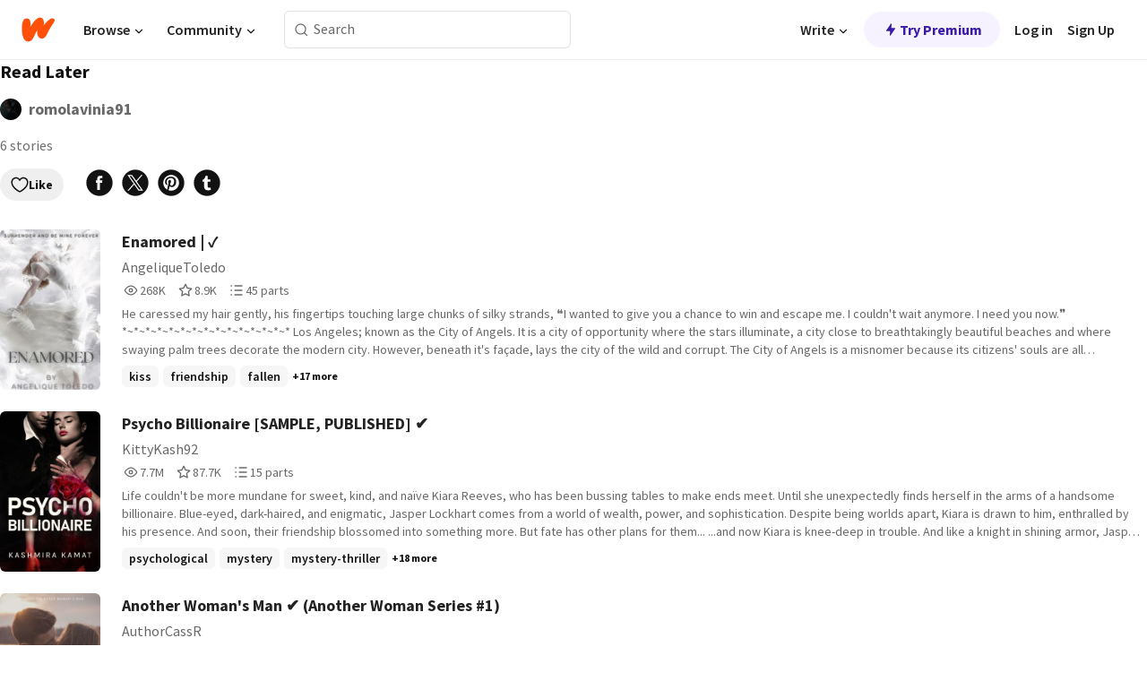

--- FILE ---
content_type: text/html; charset=utf-8
request_url: https://mobile.wattpad.com/list/7084968-read-later
body_size: 17479
content:
<!DOCTYPE html><html lang="en-US" dir="ltr"><head><meta charSet="utf-8"/><meta name="viewport" content="width=device-width,initial-scale=1"/><meta name="description" content="Wattpad connects a global community of millions of readers and writers through the power of story"/><title>Read Later - romolavinia91 - Wattpad</title><link rel="canonical" href="https://www.wattpad.com/list/7084968-read-later"/><link rel="stylesheet" href="/wp-web-assets/build/css-bundle-M7DDNVTP.css"/><link rel="preload" as="font" href="/wp-web-assets/fonts/Source_Sans_Pro/SourceSansPro-Regular.ttf" crossorigin="anonymous"/><link rel="preload" as="font" href="/wp-web-assets/fonts/Source_Sans_Pro/SourceSansPro-SemiBold.ttf" crossorigin="anonymous"/><link rel="stylesheet" href="/wp-web-assets/build/_assets/fonts-XNHMJ6ZM.css"/><link rel="stylesheet" href="/wp-web-assets/build/_assets/tokens-2GVK43A7.css"/><link rel="stylesheet" href="/wp-web-assets/build/_assets/main-J7D5U4X4.css"/><link rel="stylesheet" href="/wp-web-assets/build/_assets/react-tooltip-HIHMAPNF.css"/><link rel="stylesheet" href="/wp-web-assets/build/_assets/splide.min-AQNS3YPQ.css"/><script type="text/javascript">window.dataLayer=[];</script><script>window.wattpad={"userCountryCode":"US","testGroups":{"SPECIAL_AD_EXEMPT":false,"USE_IMAGE_MOD":false,"GDPR_ADS_EXPERIENCE":false,"USE_33ACROSS":false,"EXCLUDE_PREBID_PARTNERS":false,"DELAY_ADS":false,"PREBID_BETA":false,"USE_KEVEL":true,"USE_AFP":true,"ADS_IN_WATTPAD_ORIGINALS":true,"IS_IN_MATURE_GATING":false,"IS_SERIES_REDESIGN":true,"IS_FREE_ORIGINALS_EXPERIMENT":true,"IS_WATTYS_SHORTLIST":false,"IS_WRITER_STORY_NEW_MIGRATION":false,"USE_ADS_ELIGIBILITY":true,"IS_PROMOTED_READING_LIST":true,"IS_NEW_UPDATES_PAGE":false,"IS_IN_CHECK_ADS_READINESS":false,"IS_SOCIAL_FEED":false,"IS_STORY_PAGE_REDESIGN":false},"currentUser":null,"deviceType":"desktop","revision":"87a9dc4d63edaeb85a3cd1d06c11fd62d4ef3c39","categoryList":{"0":"genre-uncategorized","1":"genre-teen-fiction","2":"genre-poetry","3":"genre-fantasy","4":"genre-romance","5":"genre-science-fiction","6":"genre-fanfiction","7":"genre-humor","8":"genre-mystery-thriller","9":"genre-horror","10":"genre-classics","11":"genre-adventure","12":"genre-paranormal","13":"genre-spiritual","14":"genre-action","16":"genre-non-fiction","17":"genre-short-stories","18":"genre-vampire","19":"genre-random","21":"genre-general-fiction","22":"genre-werewolf","23":"genre-historical-fiction","24":"genre-chick-lit"},"isWpWeb":true,"afpConfig":{"hostAccountId":"pub-9506570645588245"},"canvaApiKey":"gpJZaH8RjnukEBMR5tYrmnsY"}</script><script src="https://accounts.google.com/gsi/client" async="" defer=""></script></head><body class="theme-6"><noscript><iframe src="//www.googletagmanager.com/ns.html?id=GTM-WD9JLB" height="0" width="0" style="display:none;visibility:hidden" title="Needed for jsx-Ally complaint" aria-hidden="true"></iframe></noscript><div id="g_id_onload" data-client_id="819350800788-s42oc45ge5shd8hkimbj2broh7l6j7h6.apps.googleusercontent.com" data-login_uri="https://www.wattpad.com/auth/google-auth?nextUrl=%2Flist%2F7084968-read-later" data-is_one_tap="true" data-cancel_on_tap_outside="false" data-use_fedcm_for_prompt="true"></div><div><header class="_07XRA oUExN"><nav class="gMmKF"><ul class="sGq-H"><li class="Gzeg3"><a class="zIi3k" href="https://www.wattpad.com" title="Wattpad Home" aria-label="Home"><img class="At9TR" src="/wp-web-assets/images/wattpad-logo.svg" alt="Wattpad Logo" data-testid="wp-logo-orange"/></a></li><li class="NkmE9 jDGZF"><div id="discover-dropdown" class="avnzx false KE7WT" data-testid="discover-dropdown"><button class="DMdhq OCdPW">Browse<img class="S1mMa" src="/wp-web-assets/images/wp-chevron-down.svg" alt="" data-testid="wp_chevron_down"/></button></div></li><li class="NkmE9"><div id="community-dropdown" class="avnzx false KE7WT" data-testid="community-dropdown"><button class="DMdhq OCdPW">Community<img class="S1mMa" src="/wp-web-assets/images/wp-chevron-down.svg" alt="" data-testid="wp_chevron_down"/></button></div></li></ul></nav><div class="lXfdp gMmKF"><div class="wDLq1"><form class="VOZUu" action="/getmobile" method="post" role="search" name="search"><button class="_8r2SK U-dRJ" type="submit" aria-label="Search"><svg xmlns="http://www.w3.org/2000/svg" width="15" height="15" viewBox="0 0 15 15" fill="none"><path fill-rule="evenodd" clip-rule="evenodd" d="M1.5999 6.49844C1.5999 3.79224 3.79371 1.59844 6.4999 1.59844C9.2061 1.59844 11.3999 3.79224 11.3999 6.49844C11.3999 9.20463 9.2061 11.3984 6.4999 11.3984C3.79371 11.3984 1.5999 9.20463 1.5999 6.49844ZM6.4999 0.398438C3.13097 0.398438 0.399902 3.1295 0.399902 6.49844C0.399902 9.86737 3.13097 12.5984 6.4999 12.5984C7.99441 12.5984 9.36338 12.061 10.4241 11.1688C10.4515 11.2618 10.5019 11.3494 10.5752 11.4227L13.0501 13.8976C13.2844 14.1319 13.6643 14.1319 13.8986 13.8976C14.133 13.6633 14.133 13.2834 13.8986 13.0491L11.4238 10.5742C11.3504 10.5008 11.2629 10.4505 11.1699 10.423C12.0623 9.36227 12.5999 7.99313 12.5999 6.49844C12.5999 3.1295 9.86884 0.398438 6.4999 0.398438Z" fill="#121212" fill-opacity="0.64"></path></svg></button><input class="_6Hiiv" type="text" placeholder="Search" name="query" autoComplete="off"/></form></div></div><div class="ZFD-B gMmKF"><ul class="sGq-H"><li class="NkmE9 oAArJ"><div id="writer-opportunities-dropdown" class="avnzx false KE7WT" data-testid="writer-opportunities-dropdown"><button class="DMdhq OCdPW">Write<img class="S1mMa" src="/wp-web-assets/images/wp-chevron-down.svg" alt="" data-testid="wp_chevron_down"/></button></div></li><li class="oAArJ"><button class="_5FXgC"><span class="ahwLl"><svg xmlns="http://www.w3.org/2000/svg" width="20" height="20" viewBox="0 0 20 20" fill="none"><path d="M9.38562 11.778L8.95363 16.0545C8.89557 16.6292 9.64434 16.8996 9.96699 16.4205L14.9043 9.08896C15.1528 8.72003 14.8884 8.2233 14.4436 8.2233H10.6144L11.0464 3.94683C11.1044 3.37214 10.3557 3.10166 10.033 3.58077L5.09567 10.9123C4.84721 11.2813 5.11159 11.778 5.55639 11.778H9.38562Z" fill="var(--ds-base-2-60)"></path></svg></span>Try Premium</button></li></ul><div class="YJeR-"><ul class="At9TR sGq-H"><li class="T7-fP NkmE9"><button class="Rer7C transparent-button iUT2X">Log in</button></li><li class="NkmE9"><button class="Rer7C transparent-button iUT2X">Sign Up</button></li></ul><a href="https://www.wattpad.com/login" rel="noopener noreferrer" class="ab56F"><button class="undefined "><svg width="16" height="16" viewBox="0 0 24 24" fill="none" stroke="#6f6f6f" stroke-width="2" aria-hidden="true" stroke-linecap="round" stroke-linejoin="round"><path d="M20 21v-2a4 4 0 0 0-4-4H8a4 4 0 0 0-4 4v2"></path><circle cx="12" cy="7" r="4"></circle></svg></button></a></div></div><nav data-testid="mobile-header" class="LGHtv"><div class="LMr2z"><a class="_6tefj" href="https://www.wattpad.com" aria-label="Home"><img class="zIi3k" width="32" height="25" src="/wp-web-assets/images/wattpad-logo.svg" alt="Wattpad Logo" data-testid="logo"/></a><a class="_6tefj" href="https://www.wattpad.com/search" data-testid="search" aria-label="Search"><img src="/wp-web-assets/images/wp-search.svg" alt=""/></a></div></nav></header></div><div class="n1Do5"><div class="_2-Zv7">Read Later</div><div class="Sz3nA LLtL-"><a href="https://www.wattpad.com/user/romolavinia91" aria-label=""><img src="https://img.wattpad.com/useravatar/romolavinia91.128.200552.jpg" aria-hidden="true" alt="" class="avatar__Ygp0_ avatar_sm__zq5iO"/></a><div class="af6dp Cy03Z"><a href="https://www.wattpad.com/user/romolavinia91" aria-label="by romolavinia91. Tap to go to the author&#x27;s profile page." class="_--yhp">romolavinia91</a></div></div><div class="_4qyxS">6 stories</div><div class="cF7pv"><div class="-ti8G"><div class="OklIS"><button class="button__Y70Pw tertiary-variant__Y9kWU alert-accent__i1c5g small-size__XHtfM with-padding__cVt72"><span class="background-overlay__mCEaX"></span><span class="icon__p6RRK"><svg width="20" height="20" xmlns="http://www.w3.org/2000/svg" viewBox="0 0 24 24" role="img" aria-labelledby="" aria-hidden="false"><title id="">WpLike</title><path fill-rule="evenodd" clip-rule="evenodd" d="M6.99998 3.9001C4.46346 3.9001 2.39998 5.99316 2.39998 8.5001C2.39998 9.9193 2.57384 11.0955 3.10042 12.2888C3.63213 13.4937 4.55118 14.7785 6.13637 16.3637C7.7028 17.9301 9.26385 19.0106 10.4298 19.6977C11.0123 20.0409 11.4943 20.2849 11.8266 20.4414C11.89 20.4713 11.9479 20.498 12 20.5215C12.0521 20.498 12.11 20.4713 12.1734 20.4414C12.5056 20.2849 12.9877 20.0409 13.5701 19.6977C14.7361 19.0106 16.2972 17.9301 17.8636 16.3637C19.4488 14.7785 20.3678 13.4937 20.8995 12.2888C21.4261 11.0955 21.6 9.9193 21.6 8.5001C21.6 5.99316 19.5365 3.9001 17 3.9001C15.1458 3.9001 13.546 4.99717 12.8177 6.58149C12.6709 6.90092 12.3515 7.10561 12 7.10561C11.6484 7.10561 11.3291 6.90092 11.1822 6.58149C10.454 4.99717 8.85416 3.9001 6.99998 3.9001ZM12 21.5001C11.6785 22.3407 11.678 22.3405 11.678 22.3405L11.6761 22.3398L11.6725 22.3384L11.6619 22.3343L11.6267 22.3203C11.5973 22.3084 11.5558 22.2914 11.5032 22.2691C11.3979 22.2245 11.2478 22.1586 11.0593 22.0697C10.6824 21.8921 10.1509 21.6226 9.51601 21.2484C8.24731 20.5008 6.55836 19.3313 4.86358 17.6365C3.18756 15.9605 2.10662 14.4953 1.45363 13.0155C0.795504 11.5241 0.599976 10.0809 0.599976 8.5001C0.599976 5.00704 3.46137 2.1001 6.99998 2.1001C9.02421 2.1001 10.8278 3.03984 12 4.50498C13.1722 3.03984 14.9757 2.1001 17 2.1001C20.5386 2.1001 23.4 5.00704 23.4 8.5001C23.4 10.0809 23.2044 11.5241 22.5463 13.0155C21.8933 14.4953 20.8124 15.9605 19.1364 17.6365C17.4416 19.3313 15.7526 20.5008 14.4839 21.2484C13.849 21.6226 13.3176 21.8921 12.9406 22.0697C12.7521 22.1586 12.602 22.2245 12.4968 22.2691C12.4441 22.2914 12.4027 22.3084 12.3732 22.3203L12.3381 22.3343L12.3274 22.3384L12.3239 22.3398L12.3225 22.3403C12.3225 22.3403 12.3215 22.3407 12 21.5001ZM12 21.5001L12.3215 22.3407C12.1145 22.4199 11.885 22.4197 11.678 22.3405L12 21.5001Z" fill="#121212"></path></svg></span>Like</button></div><div><a class="QVltl" data-gtm-action="share:facebook" rel="nofollow noreferrer" target="_blank" href="https://www.facebook.com/sharer.php?u=https%3A%2F%2Fwww.wattpad.com%2Flist%2F7084968-read-later%3Futm_source%3Dweb%26utm_medium%3Dfacebook%26utm_content%3Dshare_readinglist%26wp_page%3D7084968" data-share-channel="facebook"><svg width="32" height="32" xmlns="http://www.w3.org/2000/svg" viewBox="0 0 24 24" role="img" aria-labelledby="" aria-hidden="false"><title id="">WpFacebook</title><path fill-rule="evenodd" clip-rule="evenodd" d="M23 12c0 6.075-4.925 11-11 11S1 18.075 1 12 5.925 1 12 1s11 4.925 11 11ZM12.411 9.85h2.007l-.263 2.23h-1.744v5.946h-2.23v-5.947H9.068V9.85h1.115V8.62c0-.973.351-2.487 2.405-2.487h1.831v2h-1.344c-.217 0-.663.108-.663.595V9.85Z" fill="#121212"></path></svg></a><a class="QVltl" data-gtm-action="share:twitter" rel="nofollow noreferrer" target="_blank" href="https://twitter.com/intent/tweet?text=Read+Later+-+A+reading+list+by+romolavinia91+%23wattpad&amp;url=https%3A%2F%2Fwww.wattpad.com%2Flist%2F7084968-read-later%3Futm_source%3Dweb%26utm_medium%3Dtwitter%26utm_content%3Dshare_readinglist" data-share-channel="twitter"><svg width="32" height="32" xmlns="http://www.w3.org/2000/svg" viewBox="0 0 24 24" role="img" aria-labelledby="" aria-hidden="false"><title id="">WpXTwitter</title><path d="M8.82193 6.34673H7.06043L15.169 17.7057H16.9309L8.82193 6.34673Z" fill="#121212"></path><path d="M12 23C18.0751 23 23 18.0751 23 12C23 5.92487 18.0751 1 12 1C5.92487 1 1 5.92487 1 12C1 18.0751 5.92487 23 12 23ZM18.0784 5.5L13.238 11.0098L18.5 18.5108H14.6286L11.0839 13.4586L6.6466 18.5108H5.5L10.5756 12.7336L5.5 5.5H9.3714L12.7271 10.2831L16.9318 5.5H18.0784Z" fill="#121212"></path></svg></a><a class="QVltl" data-gtm-action="share:pinterest" rel="nofollow noreferrer" target="_blank" href="https://www.pinterest.com/pin/create/button/?media=https%3A%2F%2Fimg.wattpad.com%2Fccover%2F7084968-300-724324.png%3Fv%3D2&amp;description=Read+Later+-+A+reading+list+by+romolavinia91&amp;url=https%3A%2F%2Fwww.wattpad.com%2Flist%2F7084968-read-later%3Futm_source%3Dweb%26utm_medium%3Dpinterest%26utm_content%3Dshare_readinglist%26wp_page%3D7084968" data-share-channel="pinterest"><svg width="32" height="32" xmlns="http://www.w3.org/2000/svg" viewBox="0 0 24 24" role="img" aria-labelledby="" aria-hidden="false"><title id="">WpPinterest</title><path d="M12 23c6.075 0 11-4.925 11-11S18.075 1 12 1 1 5.925 1 12s4.925 11 11 11Zm0-4.4c-.823 0-1.612-.15-2.339-.426.24-.452.512-1.097.632-1.53.085-.31.487-1.908.487-1.908.242.459.947.864 1.697.864 2.232 0 3.745-2.033 3.745-4.757 0-2.058-1.744-3.976-4.394-3.976-3.3 0-4.961 2.365-4.961 4.336 0 1.194.45 2.257 1.42 2.652.16.065.302.002.349-.173l.048-.193.093-.365c.046-.175.028-.235-.1-.386-.28-.33-.457-.758-.457-1.362 0-1.754 1.312-3.324 3.417-3.324 1.864 0 2.89 1.139 2.89 2.66 0 2.001-.887 3.69-2.202 3.69-.727 0-1.27-.6-1.096-1.337.075-.318.176-.645.275-.963.173-.562.338-1.095.338-1.5 0-.567-.305-1.042-.937-1.042-.742 0-1.338.767-1.338 1.796 0 .657.22 1.098.22 1.098s-.758 3.22-.892 3.784c-.083.352-.084 1.009-.07 1.55A6.6 6.6 0 1 1 12 18.6Z" fill="#121212"></path></svg></a><a class="QVltl" data-gtm-action="share:tumblr" rel="nofollow noreferrer" target="_blank" href="https://tumblr.com/widgets/share/tool?posttype=photo&amp;content=https%3A%2F%2Fimg.wattpad.com%2Fccover%2F7084968-300-724324.png%3Fv%3D2&amp;caption=Check+out+this+reading+list+%3Cb%3ERead+Later%3C%2Fb%3E+on+Wattpad+https%3A%2F%2Fwww.wattpad.com%2Flist%2F7084968-read-later%3Futm_source%3Dweb%26utm_medium%3Dtumblr%26utm_content%3Dshare_readinglist%26wp_page%3D7084968&amp;tags=books%2Camreading%2Cwattpad&amp;canonicalUrl=https%3A%2F%2Fwww.wattpad.com%2Flist%2F7084968-read-later&amp;clickthroughUrl=https%3A%2F%2Fwww.wattpad.com%2Flist%2F7084968-read-later%3Futm_source%3Dweb%26utm_medium%3Dtumblr%26utm_content%3Dshare_readinglist%26wp_page%3D7084968" data-share-channel="tumblr" data-share-url="https%3A%2F%2Ftumblr.com%2Fwidgets%2Fshare%2Ftool%3Fposttype%3Dphoto%26content%3Dhttps%3A%2F%2Fimg.wattpad.com%2Fccover%2F7084968-300-724324.png%3Fv%3D2%26tags%3Dbooks%2Camreading%2Cwattpad%26canonicalUrl%3Dhttps%3A%2F%2Fwww.wattpad.com%2Flist%2F7084968-read-later%3Futm_source%3Dweb%26utm_medium%3Dtumblr%26utm_content%3Dshare_readinglist%26wp_page%3D7084968" data-url="https%3A%2F%2Fwww.wattpad.com%2Flist%2F7084968-read-later%3Futm_source%3Dweb%26utm_medium%3Dtumblr%26utm_content%3Dshare_readinglist%26wp_page%3D7084968" data-share-text="Check out this reading list &lt;b&gt;Read Later&lt;/b&gt; on Wattpad https://www.wattpad.com/list/7084968-read-later?utm_source=web&amp;utm_medium=tumblr&amp;utm_content=share_readinglist&amp;wp_page=7084968" data-share-content="share_readinglist"><svg width="32" height="32" xmlns="http://www.w3.org/2000/svg" viewBox="0 0 24 24" role="img" aria-labelledby="" aria-hidden="false"><title id="">WpTumblr</title><path d="M23 12c0 6.075-4.925 11-11 11S1 18.075 1 12 5.925 1 12 1s11 4.925 11 11Zm-10.398 2.9V11.09h2.287V9.183h-2.287v-3.05h-1.905c0 1.716-1.606 3.355-2.364 3.355v1.524h1.22v4.04c0 1.347.548 3.279 3.633 3.279 1.191 0 2.16-.627 2.16-.686l-.609-1.753s-.407.224-.931.224c-.834 0-1.204-.43-1.204-1.216Z" fill="#121212"></path></svg></a></div></div></div><div class="XG5TZ"><div id="scroll-div" class="JLdEY"><div><div class="hMjEl"><div class="sjEcX"><div class="gbXNH"><a class="HsS0N" href="https://www.wattpad.com/story/55089614-enamored-%E2%9C%93"><div class="_2Bg8X"><div class="coverWrapper__t2Ve8" data-testid="cover"><img class="cover__BlyZa flexible__bq0Qp" src="https://img.wattpad.com/cover/55089614-256-k222922.jpg" alt="Enamored | ✓ by AngeliqueToledo" srcSet="https://img.wattpad.com/cover/55089614-288-k222922.jpg 1x, https://img.wattpad.com/cover/55089614-416-k222922.jpg 1.5x, https://img.wattpad.com/cover/55089614-512-k222922.jpg 2x" data-testid="image"/></div></div></a></div><div class="pyTju"><div class="JFhNJ"><a class="HsS0N" href="https://www.wattpad.com/story/55089614-enamored-%E2%9C%93"><div class="MF8XD">Enamored | ✓</div></a></div><a class="HsS0N" href="https://www.wattpad.com/user/AngeliqueToledo"><div class="CS12a">AngeliqueToledo</div></a><div class="zxDQP" data-testid="story-stats"><ul class="n0iXe bheBj"><li class="_0jt-y ViutA"><div class="uG9U1"><svg width="16" height="16" xmlns="http://www.w3.org/2000/svg" viewBox="0 0 24 24" role="img" aria-labelledby="" aria-hidden="false"><title id="">WpView</title><path d="M1.82 10.357c-.353.545-.594.975-.723 1.233a.916.916 0 0 0 0 .82c.129.258.37.688.723 1.233a18.78 18.78 0 0 0 2.063 2.65C6.19 18.754 8.902 20.25 12 20.25c3.098 0 5.81-1.497 8.117-3.956a18.784 18.784 0 0 0 2.063-2.65c.352-.546.594-.976.723-1.234a.916.916 0 0 0 0-.82c-.129-.258-.37-.688-.723-1.233a18.786 18.786 0 0 0-2.063-2.65C17.81 5.246 15.098 3.75 12 3.75c-3.098 0-5.81 1.496-8.117 3.956a18.782 18.782 0 0 0-2.063 2.65Zm3.4 4.683A16.969 16.969 0 0 1 2.963 12a16.97 16.97 0 0 1 2.259-3.04C7.21 6.837 9.484 5.585 12 5.585c2.517 0 4.788 1.253 6.78 3.377A16.973 16.973 0 0 1 21.037 12a16.97 16.97 0 0 1-2.259 3.04c-1.99 2.122-4.262 3.376-6.779 3.376-2.516 0-4.788-1.254-6.78-3.377Z" fill="#121212"></path><path d="M8.333 12a3.667 3.667 0 1 0 7.334 0 3.667 3.667 0 0 0-7.334 0Zm5.5 0a1.833 1.833 0 1 1-3.666 0 1.833 1.833 0 0 1 3.666 0Z" fill="#121212"></path></svg></div><span class="sr-only">Reads 268,331</span><div class="stats-value"><div aria-hidden="true" data-testid="stats-value-container"><span class="sr-only">268,331</span><span class="_5TZHL cBfL0" aria-hidden="true" data-testid="stats-value">268K</span></div></div></li><li class="_0jt-y ViutA"><div class="uG9U1"><svg width="16" height="16" xmlns="http://www.w3.org/2000/svg" viewBox="0 0 24 24" role="img" aria-labelledby="" aria-hidden="false"><title id="">WpVote</title><path d="M9.807 8.703a1 1 0 0 1-.752.547l-4.907.717 3.55 3.457a1 1 0 0 1 .288.885l-.838 4.883 4.386-2.307a1 1 0 0 1 .931 0l4.387 2.307-.838-4.883a1 1 0 0 1 .288-.885l3.55-3.457-4.907-.717a1 1 0 0 1-.752-.547L12 4.259 9.807 8.703ZM8.246 7.347l2.857-5.79a1 1 0 0 1 1.794 0l2.857 5.79 6.39.934a1 1 0 0 1 .554 1.705l-4.624 4.503 1.091 6.362a1 1 0 0 1-1.45 1.054L12 18.9l-5.715 3.005a1 1 0 0 1-1.45-1.054l1.09-6.361-4.623-4.504a1 1 0 0 1 .553-1.705l6.39-.934Z" fill="#121212"></path></svg></div><span class="sr-only">Votes 8,984</span><div class="stats-value"><div aria-hidden="true" data-testid="stats-value-container"><span class="sr-only">8,984</span><span class="_5TZHL cBfL0" aria-hidden="true" data-testid="stats-value">8.9K</span></div></div></li><li class="_0jt-y ViutA"><div class="uG9U1"><svg width="16" height="16" xmlns="http://www.w3.org/2000/svg" viewBox="0 0 24 24" role="img" aria-labelledby="" aria-hidden="false"><title id="">WpPart</title><path d="M8.25 4.5c0 .69.56 1.25 1.25 1.25h11.25a1.25 1.25 0 1 0 0-2.5H9.5c-.69 0-1.25.56-1.25 1.25ZM3.25 5.75a1.25 1.25 0 1 0 0-2.5 1.25 1.25 0 0 0 0 2.5ZM4.5 12A1.25 1.25 0 1 1 2 12a1.25 1.25 0 0 1 2.5 0ZM4.5 19.5a1.25 1.25 0 1 1-2.5 0 1.25 1.25 0 0 1 2.5 0ZM8.25 12c0 .69.56 1.25 1.25 1.25h11.25a1.25 1.25 0 1 0 0-2.5H9.5c-.69 0-1.25.56-1.25 1.25ZM9.5 20.75a1.25 1.25 0 1 1 0-2.5h11.25a1.25 1.25 0 0 1 0 2.5H9.5Z" fill="#121212"></path></svg></div><span class="sr-only">Parts 45</span><div class="stats-value"><div aria-hidden="true" data-testid="stats-value-container"><span class="sr-only">45</span><span class="_5TZHL cBfL0" aria-hidden="true" data-testid="stats-value">45 parts</span></div></div></li></ul></div><div class="RHuBB">He caressed my hair gently, his fingertips touching large chunks of silky strands,  ❝I wanted to give you a chance to win and escape me. I couldn&#x27;t wait anymore. I need you now.❞ 

*~*~*~*~*~*~*~*~*~*~*~*~*~*~*

Los Angeles; known as the City of Angels. It is a city of opportunity where the stars illuminate, a city close to breathtakingly beautiful beaches and where swaying palm trees decorate the modern city. However, beneath it&#x27;s façade, lays the city of the wild and corrupt.

 The City of Angels is a misnomer because its citizens&#x27; souls are all conquered under the prince of the Nether Realm; Daemon. 

All except for one. 

Celeste is a 17 year old girl hoping to ease her parents&#x27; financial burdens. She is the beacon of light and purity that draws Daemon to her. He reveled in her innocence because he would have another soul meant for heaven damned in his realm.

Daemon proposes a deadly game to attain her soul with freedom to live as the prize. The rules of the game are now set and the players have been decided. 

However, as the game continues, a deadly love triangle occurs, and a potential war between heaven and hell looms. 

The game maker and his players might not be able to leave this game unscarred. 

*~*~*~*~*~*~*~*~*~*~*~*~*~*~*~*~*~*~*~*~*

#49 in Paranormal on 12/20/16

Copyright © 2015. ALL RIGHTS RESERVED</div><div class="-pwvK"><div class="-GazY" data-testid="tag-meta"><ul class="l4JT9"><li><a class="no-text-decoration-on-focus no-text-decoration-on-hover pill__pziVI light-variant__fymht default-size__BJ5Po default-accent__YcamO square-shape__V66Yy clickable__llABU gap-for-default-pill__d6nVx" href="https://www.wattpad.com/stories/kiss"><span class="typography-label-small-semi">kiss</span></a></li><li><a class="no-text-decoration-on-focus no-text-decoration-on-hover pill__pziVI light-variant__fymht default-size__BJ5Po default-accent__YcamO square-shape__V66Yy clickable__llABU gap-for-default-pill__d6nVx" href="https://www.wattpad.com/stories/friendship"><span class="typography-label-small-semi">friendship</span></a></li><li><a class="no-text-decoration-on-focus no-text-decoration-on-hover pill__pziVI light-variant__fymht default-size__BJ5Po default-accent__YcamO square-shape__V66Yy clickable__llABU gap-for-default-pill__d6nVx" href="https://www.wattpad.com/stories/fallen"><span class="typography-label-small-semi">fallen</span></a></li></ul><span class="Oo0fc xQ7tD">+17 more</span></div></div></div></div></div><div class="hMjEl"><div class="sjEcX"><div class="gbXNH"><a class="HsS0N" href="https://www.wattpad.com/story/85176690-psycho-billionaire-sample-published-%E2%9C%94%EF%B8%8F"><div class="_2Bg8X"><div class="coverWrapper__t2Ve8" data-testid="cover"><img class="cover__BlyZa flexible__bq0Qp" src="https://img.wattpad.com/cover/85176690-256-k129150.jpg" alt="Psycho Billionaire [SAMPLE, PUBLISHED] ✔️ by KittyKash92" srcSet="https://img.wattpad.com/cover/85176690-288-k129150.jpg 1x, https://img.wattpad.com/cover/85176690-416-k129150.jpg 1.5x, https://img.wattpad.com/cover/85176690-512-k129150.jpg 2x" data-testid="image"/></div></div></a></div><div class="pyTju"><div class="JFhNJ"><a class="HsS0N" href="https://www.wattpad.com/story/85176690-psycho-billionaire-sample-published-%E2%9C%94%EF%B8%8F"><div class="MF8XD">Psycho Billionaire [SAMPLE, PUBLISHED] ✔️</div></a></div><a class="HsS0N" href="https://www.wattpad.com/user/KittyKash92"><div class="CS12a">KittyKash92</div></a><div class="zxDQP" data-testid="story-stats"><ul class="n0iXe bheBj"><li class="_0jt-y ViutA"><div class="uG9U1"><svg width="16" height="16" xmlns="http://www.w3.org/2000/svg" viewBox="0 0 24 24" role="img" aria-labelledby="" aria-hidden="false"><title id="">WpView</title><path d="M1.82 10.357c-.353.545-.594.975-.723 1.233a.916.916 0 0 0 0 .82c.129.258.37.688.723 1.233a18.78 18.78 0 0 0 2.063 2.65C6.19 18.754 8.902 20.25 12 20.25c3.098 0 5.81-1.497 8.117-3.956a18.784 18.784 0 0 0 2.063-2.65c.352-.546.594-.976.723-1.234a.916.916 0 0 0 0-.82c-.129-.258-.37-.688-.723-1.233a18.786 18.786 0 0 0-2.063-2.65C17.81 5.246 15.098 3.75 12 3.75c-3.098 0-5.81 1.496-8.117 3.956a18.782 18.782 0 0 0-2.063 2.65Zm3.4 4.683A16.969 16.969 0 0 1 2.963 12a16.97 16.97 0 0 1 2.259-3.04C7.21 6.837 9.484 5.585 12 5.585c2.517 0 4.788 1.253 6.78 3.377A16.973 16.973 0 0 1 21.037 12a16.97 16.97 0 0 1-2.259 3.04c-1.99 2.122-4.262 3.376-6.779 3.376-2.516 0-4.788-1.254-6.78-3.377Z" fill="#121212"></path><path d="M8.333 12a3.667 3.667 0 1 0 7.334 0 3.667 3.667 0 0 0-7.334 0Zm5.5 0a1.833 1.833 0 1 1-3.666 0 1.833 1.833 0 0 1 3.666 0Z" fill="#121212"></path></svg></div><span class="sr-only">Reads 7,730,128</span><div class="stats-value"><div aria-hidden="true" data-testid="stats-value-container"><span class="sr-only">7,730,128</span><span class="_5TZHL cBfL0" aria-hidden="true" data-testid="stats-value">7.7M</span></div></div></li><li class="_0jt-y ViutA"><div class="uG9U1"><svg width="16" height="16" xmlns="http://www.w3.org/2000/svg" viewBox="0 0 24 24" role="img" aria-labelledby="" aria-hidden="false"><title id="">WpVote</title><path d="M9.807 8.703a1 1 0 0 1-.752.547l-4.907.717 3.55 3.457a1 1 0 0 1 .288.885l-.838 4.883 4.386-2.307a1 1 0 0 1 .931 0l4.387 2.307-.838-4.883a1 1 0 0 1 .288-.885l3.55-3.457-4.907-.717a1 1 0 0 1-.752-.547L12 4.259 9.807 8.703ZM8.246 7.347l2.857-5.79a1 1 0 0 1 1.794 0l2.857 5.79 6.39.934a1 1 0 0 1 .554 1.705l-4.624 4.503 1.091 6.362a1 1 0 0 1-1.45 1.054L12 18.9l-5.715 3.005a1 1 0 0 1-1.45-1.054l1.09-6.361-4.623-4.504a1 1 0 0 1 .553-1.705l6.39-.934Z" fill="#121212"></path></svg></div><span class="sr-only">Votes 87,759</span><div class="stats-value"><div aria-hidden="true" data-testid="stats-value-container"><span class="sr-only">87,759</span><span class="_5TZHL cBfL0" aria-hidden="true" data-testid="stats-value">87.7K</span></div></div></li><li class="_0jt-y ViutA"><div class="uG9U1"><svg width="16" height="16" xmlns="http://www.w3.org/2000/svg" viewBox="0 0 24 24" role="img" aria-labelledby="" aria-hidden="false"><title id="">WpPart</title><path d="M8.25 4.5c0 .69.56 1.25 1.25 1.25h11.25a1.25 1.25 0 1 0 0-2.5H9.5c-.69 0-1.25.56-1.25 1.25ZM3.25 5.75a1.25 1.25 0 1 0 0-2.5 1.25 1.25 0 0 0 0 2.5ZM4.5 12A1.25 1.25 0 1 1 2 12a1.25 1.25 0 0 1 2.5 0ZM4.5 19.5a1.25 1.25 0 1 1-2.5 0 1.25 1.25 0 0 1 2.5 0ZM8.25 12c0 .69.56 1.25 1.25 1.25h11.25a1.25 1.25 0 1 0 0-2.5H9.5c-.69 0-1.25.56-1.25 1.25ZM9.5 20.75a1.25 1.25 0 1 1 0-2.5h11.25a1.25 1.25 0 0 1 0 2.5H9.5Z" fill="#121212"></path></svg></div><span class="sr-only">Parts 15</span><div class="stats-value"><div aria-hidden="true" data-testid="stats-value-container"><span class="sr-only">15</span><span class="_5TZHL cBfL0" aria-hidden="true" data-testid="stats-value">15 parts</span></div></div></li></ul></div><div class="RHuBB">Life couldn&#x27;t be more mundane for sweet, kind, and naïve Kiara Reeves, who has been bussing tables to make ends meet.

Until she unexpectedly finds herself in the arms of a handsome billionaire.

Blue-eyed, dark-haired, and enigmatic, Jasper Lockhart comes from a world of wealth, power, and sophistication.

Despite being worlds apart, Kiara is drawn to him, enthralled by his presence. And soon, their friendship blossomed into something more.

But fate has other plans for them...

...and now Kiara is knee-deep in trouble.

And like a knight in shining armor, Jasper comes to her rescue.

But little does Kiara know that Jasper&#x27;s help comes with a price

THIS IS THE REWRITTEN VERSION. NOW PUBLISHED ON AMAZON and Radish fiction 

Copyright © 2019  by  Kashmira Kamat                                       

* * *
       
 NOTE*: THIS IS NOT A CLICHE BILLIONAIRE ROMANCE. CONTAINS STRONG LANGUAGE, AND A PSYCHOTIC MALE PROTAGONIST.  THIS IS AN UNCONVENTIONAL ROMANCE, NOT EVERYONES CUP OF TEA.</div><div class="-pwvK"><div class="-GazY" data-testid="tag-meta"><ul class="l4JT9"><li><a class="no-text-decoration-on-focus no-text-decoration-on-hover pill__pziVI light-variant__fymht default-size__BJ5Po default-accent__YcamO square-shape__V66Yy clickable__llABU gap-for-default-pill__d6nVx" href="https://www.wattpad.com/stories/psychological"><span class="typography-label-small-semi">psychological</span></a></li><li><a class="no-text-decoration-on-focus no-text-decoration-on-hover pill__pziVI light-variant__fymht default-size__BJ5Po default-accent__YcamO square-shape__V66Yy clickable__llABU gap-for-default-pill__d6nVx" href="https://www.wattpad.com/stories/mystery"><span class="typography-label-small-semi">mystery</span></a></li><li><a class="no-text-decoration-on-focus no-text-decoration-on-hover pill__pziVI light-variant__fymht default-size__BJ5Po default-accent__YcamO square-shape__V66Yy clickable__llABU gap-for-default-pill__d6nVx" href="https://www.wattpad.com/stories/mystery-thriller"><span class="typography-label-small-semi">mystery-thriller</span></a></li></ul><span class="Oo0fc xQ7tD">+18 more</span></div></div></div></div></div><div class="hMjEl"><div class="sjEcX"><div class="gbXNH"><a class="HsS0N" href="https://www.wattpad.com/story/82994053-another-woman%27s-man-%E2%9C%94-another-woman-series-1"><div class="_2Bg8X"><div class="coverWrapper__t2Ve8" data-testid="cover"><img class="cover__BlyZa flexible__bq0Qp" src="https://img.wattpad.com/cover/82994053-256-k603182.jpg" alt="Another Woman&#x27;s Man ✔ (Another Woman Series #1) by AuthorCassR" srcSet="https://img.wattpad.com/cover/82994053-288-k603182.jpg 1x, https://img.wattpad.com/cover/82994053-416-k603182.jpg 1.5x, https://img.wattpad.com/cover/82994053-512-k603182.jpg 2x" data-testid="image"/></div></div></a></div><div class="pyTju"><div class="JFhNJ"><a class="HsS0N" href="https://www.wattpad.com/story/82994053-another-woman%27s-man-%E2%9C%94-another-woman-series-1"><div class="MF8XD">Another Woman&#x27;s Man ✔ (Another Woman Series #1)</div></a></div><a class="HsS0N" href="https://www.wattpad.com/user/AuthorCassR"><div class="CS12a">AuthorCassR</div></a><div class="zxDQP" data-testid="story-stats"><ul class="n0iXe bheBj"><li class="_0jt-y ViutA"><div class="uG9U1"><svg width="16" height="16" xmlns="http://www.w3.org/2000/svg" viewBox="0 0 24 24" role="img" aria-labelledby="" aria-hidden="false"><title id="">WpView</title><path d="M1.82 10.357c-.353.545-.594.975-.723 1.233a.916.916 0 0 0 0 .82c.129.258.37.688.723 1.233a18.78 18.78 0 0 0 2.063 2.65C6.19 18.754 8.902 20.25 12 20.25c3.098 0 5.81-1.497 8.117-3.956a18.784 18.784 0 0 0 2.063-2.65c.352-.546.594-.976.723-1.234a.916.916 0 0 0 0-.82c-.129-.258-.37-.688-.723-1.233a18.786 18.786 0 0 0-2.063-2.65C17.81 5.246 15.098 3.75 12 3.75c-3.098 0-5.81 1.496-8.117 3.956a18.782 18.782 0 0 0-2.063 2.65Zm3.4 4.683A16.969 16.969 0 0 1 2.963 12a16.97 16.97 0 0 1 2.259-3.04C7.21 6.837 9.484 5.585 12 5.585c2.517 0 4.788 1.253 6.78 3.377A16.973 16.973 0 0 1 21.037 12a16.97 16.97 0 0 1-2.259 3.04c-1.99 2.122-4.262 3.376-6.779 3.376-2.516 0-4.788-1.254-6.78-3.377Z" fill="#121212"></path><path d="M8.333 12a3.667 3.667 0 1 0 7.334 0 3.667 3.667 0 0 0-7.334 0Zm5.5 0a1.833 1.833 0 1 1-3.666 0 1.833 1.833 0 0 1 3.666 0Z" fill="#121212"></path></svg></div><span class="sr-only">Reads 3,632,048</span><div class="stats-value"><div aria-hidden="true" data-testid="stats-value-container"><span class="sr-only">3,632,048</span><span class="_5TZHL cBfL0" aria-hidden="true" data-testid="stats-value">3.6M</span></div></div></li><li class="_0jt-y ViutA"><div class="uG9U1"><svg width="16" height="16" xmlns="http://www.w3.org/2000/svg" viewBox="0 0 24 24" role="img" aria-labelledby="" aria-hidden="false"><title id="">WpVote</title><path d="M9.807 8.703a1 1 0 0 1-.752.547l-4.907.717 3.55 3.457a1 1 0 0 1 .288.885l-.838 4.883 4.386-2.307a1 1 0 0 1 .931 0l4.387 2.307-.838-4.883a1 1 0 0 1 .288-.885l3.55-3.457-4.907-.717a1 1 0 0 1-.752-.547L12 4.259 9.807 8.703ZM8.246 7.347l2.857-5.79a1 1 0 0 1 1.794 0l2.857 5.79 6.39.934a1 1 0 0 1 .554 1.705l-4.624 4.503 1.091 6.362a1 1 0 0 1-1.45 1.054L12 18.9l-5.715 3.005a1 1 0 0 1-1.45-1.054l1.09-6.361-4.623-4.504a1 1 0 0 1 .553-1.705l6.39-.934Z" fill="#121212"></path></svg></div><span class="sr-only">Votes 33,070</span><div class="stats-value"><div aria-hidden="true" data-testid="stats-value-container"><span class="sr-only">33,070</span><span class="_5TZHL cBfL0" aria-hidden="true" data-testid="stats-value">33K</span></div></div></li><li class="_0jt-y ViutA"><div class="uG9U1"><svg width="16" height="16" xmlns="http://www.w3.org/2000/svg" viewBox="0 0 24 24" role="img" aria-labelledby="" aria-hidden="false"><title id="">WpPart</title><path d="M8.25 4.5c0 .69.56 1.25 1.25 1.25h11.25a1.25 1.25 0 1 0 0-2.5H9.5c-.69 0-1.25.56-1.25 1.25ZM3.25 5.75a1.25 1.25 0 1 0 0-2.5 1.25 1.25 0 0 0 0 2.5ZM4.5 12A1.25 1.25 0 1 1 2 12a1.25 1.25 0 0 1 2.5 0ZM4.5 19.5a1.25 1.25 0 1 1-2.5 0 1.25 1.25 0 0 1 2.5 0ZM8.25 12c0 .69.56 1.25 1.25 1.25h11.25a1.25 1.25 0 1 0 0-2.5H9.5c-.69 0-1.25.56-1.25 1.25ZM9.5 20.75a1.25 1.25 0 1 1 0-2.5h11.25a1.25 1.25 0 0 1 0 2.5H9.5Z" fill="#121212"></path></svg></div><span class="sr-only">Parts 11</span><div class="stats-value"><div aria-hidden="true" data-testid="stats-value-container"><span class="sr-only">11</span><span class="_5TZHL cBfL0" aria-hidden="true" data-testid="stats-value">11 parts</span></div></div></li></ul></div><div class="RHuBB">FULL NOVEL AVAILABLE ON PAPERBACK.

https://www.amazon.ca/dp/B098RNSG6V/ref=cm_sw_r_cp_apa_glt_i_D92ENW1ETWBPD5QJDP6B

(Link in bio)

☆☆☆

Allison Prescott is twenty years old and still trying to figure out what she wants to do with her life. After life throws her another curveball Allison looks for a better paying job that will hopefully fix all of her worries.

   That is how she meets twenty-six year old Matthew Reid and his family. He and his wife, Alexandra, are looking for a nanny for their two year old son and it&#x27;s the perfect job for Allison.

   Not only is the pay great, but the house is huge and she gets access to the luxurious lifestyle of the Reid family. Until things get more complicated than even Allison can handle as she and Matthew pick up on an undeniable chemistry.

There&#x27;s just one problem;

He&#x27;s married... but will that stop them?



Another Woman&#x27;s Man. Copyright © 2016 All Rights Reserved.


*****

Highest Rank:
#11 in Romance (Nov 21st 2016)


******

Started: August 29th, 2016
Completed: October 30th, 2016</div><div class="-pwvK"><div class="-GazY" data-testid="tag-meta"><ul class="l4JT9"><li><a class="no-text-decoration-on-focus no-text-decoration-on-hover pill__pziVI light-variant__fymht default-size__BJ5Po default-accent__YcamO square-shape__V66Yy clickable__llABU gap-for-default-pill__d6nVx" href="https://www.wattpad.com/stories/otherwoman"><span class="typography-label-small-semi">otherwoman</span></a></li><li><a class="no-text-decoration-on-focus no-text-decoration-on-hover pill__pziVI light-variant__fymht default-size__BJ5Po default-accent__YcamO square-shape__V66Yy clickable__llABU gap-for-default-pill__d6nVx" href="https://www.wattpad.com/stories/teenfiction"><span class="typography-label-small-semi">teenfiction</span></a></li><li><a class="no-text-decoration-on-focus no-text-decoration-on-hover pill__pziVI light-variant__fymht default-size__BJ5Po default-accent__YcamO square-shape__V66Yy clickable__llABU gap-for-default-pill__d6nVx" href="https://www.wattpad.com/stories/teen"><span class="typography-label-small-semi">teen</span></a></li></ul><span class="Oo0fc xQ7tD">+18 more</span></div></div></div></div></div><div class="hMjEl"><div class="sjEcX"><div class="gbXNH"><a class="HsS0N" href="https://www.wattpad.com/story/40401270-mafia-protection-sample"><div class="_2Bg8X"><div class="coverWrapper__t2Ve8" data-testid="cover"><img class="cover__BlyZa flexible__bq0Qp" src="https://img.wattpad.com/cover/40401270-256-k618901.jpg" alt="Mafia Protection (Sample) by ali-lee" srcSet="https://img.wattpad.com/cover/40401270-288-k618901.jpg 1x, https://img.wattpad.com/cover/40401270-416-k618901.jpg 1.5x, https://img.wattpad.com/cover/40401270-512-k618901.jpg 2x" data-testid="image"/></div></div></a></div><div class="pyTju"><div class="JFhNJ"><a class="HsS0N" href="https://www.wattpad.com/story/40401270-mafia-protection-sample"><div class="MF8XD">Mafia Protection (Sample)</div></a></div><a class="HsS0N" href="https://www.wattpad.com/user/ali-lee"><div class="CS12a">ali-lee</div></a><div class="zxDQP" data-testid="story-stats"><ul class="n0iXe bheBj"><li class="_0jt-y ViutA"><div class="uG9U1"><svg width="16" height="16" xmlns="http://www.w3.org/2000/svg" viewBox="0 0 24 24" role="img" aria-labelledby="" aria-hidden="false"><title id="">WpView</title><path d="M1.82 10.357c-.353.545-.594.975-.723 1.233a.916.916 0 0 0 0 .82c.129.258.37.688.723 1.233a18.78 18.78 0 0 0 2.063 2.65C6.19 18.754 8.902 20.25 12 20.25c3.098 0 5.81-1.497 8.117-3.956a18.784 18.784 0 0 0 2.063-2.65c.352-.546.594-.976.723-1.234a.916.916 0 0 0 0-.82c-.129-.258-.37-.688-.723-1.233a18.786 18.786 0 0 0-2.063-2.65C17.81 5.246 15.098 3.75 12 3.75c-3.098 0-5.81 1.496-8.117 3.956a18.782 18.782 0 0 0-2.063 2.65Zm3.4 4.683A16.969 16.969 0 0 1 2.963 12a16.97 16.97 0 0 1 2.259-3.04C7.21 6.837 9.484 5.585 12 5.585c2.517 0 4.788 1.253 6.78 3.377A16.973 16.973 0 0 1 21.037 12a16.97 16.97 0 0 1-2.259 3.04c-1.99 2.122-4.262 3.376-6.779 3.376-2.516 0-4.788-1.254-6.78-3.377Z" fill="#121212"></path><path d="M8.333 12a3.667 3.667 0 1 0 7.334 0 3.667 3.667 0 0 0-7.334 0Zm5.5 0a1.833 1.833 0 1 1-3.666 0 1.833 1.833 0 0 1 3.666 0Z" fill="#121212"></path></svg></div><span class="sr-only">Reads 31,823,582</span><div class="stats-value"><div aria-hidden="true" data-testid="stats-value-container"><span class="sr-only">31,823,582</span><span class="_5TZHL cBfL0" aria-hidden="true" data-testid="stats-value">31.8M</span></div></div></li><li class="_0jt-y ViutA"><div class="uG9U1"><svg width="16" height="16" xmlns="http://www.w3.org/2000/svg" viewBox="0 0 24 24" role="img" aria-labelledby="" aria-hidden="false"><title id="">WpVote</title><path d="M9.807 8.703a1 1 0 0 1-.752.547l-4.907.717 3.55 3.457a1 1 0 0 1 .288.885l-.838 4.883 4.386-2.307a1 1 0 0 1 .931 0l4.387 2.307-.838-4.883a1 1 0 0 1 .288-.885l3.55-3.457-4.907-.717a1 1 0 0 1-.752-.547L12 4.259 9.807 8.703ZM8.246 7.347l2.857-5.79a1 1 0 0 1 1.794 0l2.857 5.79 6.39.934a1 1 0 0 1 .554 1.705l-4.624 4.503 1.091 6.362a1 1 0 0 1-1.45 1.054L12 18.9l-5.715 3.005a1 1 0 0 1-1.45-1.054l1.09-6.361-4.623-4.504a1 1 0 0 1 .553-1.705l6.39-.934Z" fill="#121212"></path></svg></div><span class="sr-only">Votes 134,317</span><div class="stats-value"><div aria-hidden="true" data-testid="stats-value-container"><span class="sr-only">134,317</span><span class="_5TZHL cBfL0" aria-hidden="true" data-testid="stats-value">134K</span></div></div></li><li class="_0jt-y ViutA"><div class="uG9U1"><svg width="16" height="16" xmlns="http://www.w3.org/2000/svg" viewBox="0 0 24 24" role="img" aria-labelledby="" aria-hidden="false"><title id="">WpPart</title><path d="M8.25 4.5c0 .69.56 1.25 1.25 1.25h11.25a1.25 1.25 0 1 0 0-2.5H9.5c-.69 0-1.25.56-1.25 1.25ZM3.25 5.75a1.25 1.25 0 1 0 0-2.5 1.25 1.25 0 0 0 0 2.5ZM4.5 12A1.25 1.25 0 1 1 2 12a1.25 1.25 0 0 1 2.5 0ZM4.5 19.5a1.25 1.25 0 1 1-2.5 0 1.25 1.25 0 0 1 2.5 0ZM8.25 12c0 .69.56 1.25 1.25 1.25h11.25a1.25 1.25 0 1 0 0-2.5H9.5c-.69 0-1.25.56-1.25 1.25ZM9.5 20.75a1.25 1.25 0 1 1 0-2.5h11.25a1.25 1.25 0 0 1 0 2.5H9.5Z" fill="#121212"></path></svg></div><span class="sr-only">Parts 7</span><div class="stats-value"><div aria-hidden="true" data-testid="stats-value-container"><span class="sr-only">7</span><span class="_5TZHL cBfL0" aria-hidden="true" data-testid="stats-value">7 parts</span></div></div></li></ul></div><div class="RHuBB">Having lived a sheltered life under her father&#x27;s strict rule, Ella&#x27;s newfound freedom is tested when she meets Angelo Tomassi, the most well known crime boss in Miami. Despite his duty to marry another woman, Angelo shows Ella a softer side that wins over her heart. She refuses her chance to leave and willingly gives up her freedom for a chance at love with Angelo. When their romantic involvement ignites a string of brutal attacks from an enemy group, Angelo places Ella under his watchful eye to keep her safe. To his surprise, innocent Ella shoots back with impeccable accuracy and skill, raising questions connected to her past.

(This book may contain language, violence or sexual content and is intended for mature audiences. Reader discretion is advised.)</div><div class="-pwvK"><div class="-GazY" data-testid="tag-meta"><ul class="l4JT9"><li><a class="no-text-decoration-on-focus no-text-decoration-on-hover pill__pziVI light-variant__fymht default-size__BJ5Po default-accent__YcamO square-shape__V66Yy clickable__llABU gap-for-default-pill__d6nVx" href="https://www.wattpad.com/stories/arrogant"><span class="typography-label-small-semi">arrogant</span></a></li><li><a class="no-text-decoration-on-focus no-text-decoration-on-hover pill__pziVI light-variant__fymht default-size__BJ5Po default-accent__YcamO square-shape__V66Yy clickable__llABU gap-for-default-pill__d6nVx" href="https://www.wattpad.com/stories/texttospeech"><span class="typography-label-small-semi">texttospeech</span></a></li><li><a class="no-text-decoration-on-focus no-text-decoration-on-hover pill__pziVI light-variant__fymht default-size__BJ5Po default-accent__YcamO square-shape__V66Yy clickable__llABU gap-for-default-pill__d6nVx" href="https://www.wattpad.com/stories/suspense"><span class="typography-label-small-semi">suspense</span></a></li></ul><span class="Oo0fc xQ7tD">+10 more</span></div></div></div></div></div><div class="hMjEl"><div class="sjEcX"><div class="gbXNH"><a class="HsS0N" href="https://www.wattpad.com/story/15427-a-proscriptive-relationship"><div class="_2Bg8X"><div class="coverWrapper__t2Ve8" data-testid="cover"><img class="cover__BlyZa flexible__bq0Qp" src="https://img.wattpad.com/cover/15427-256-k835264.jpg" alt="A Proscriptive Relationship by JordanLynde" srcSet="https://img.wattpad.com/cover/15427-288-k835264.jpg 1x, https://img.wattpad.com/cover/15427-416-k835264.jpg 1.5x, https://img.wattpad.com/cover/15427-512-k835264.jpg 2x" data-testid="image"/></div></div></a></div><div class="pyTju"><div class="JFhNJ"><a class="HsS0N" href="https://www.wattpad.com/story/15427-a-proscriptive-relationship"><div class="MF8XD">A Proscriptive Relationship</div></a></div><a class="HsS0N" href="https://www.wattpad.com/user/JordanLynde"><div class="CS12a">JordanLynde</div></a><div class="zxDQP" data-testid="story-stats"><ul class="n0iXe bheBj"><li class="_0jt-y ViutA"><div class="uG9U1"><svg width="16" height="16" xmlns="http://www.w3.org/2000/svg" viewBox="0 0 24 24" role="img" aria-labelledby="" aria-hidden="false"><title id="">WpView</title><path d="M1.82 10.357c-.353.545-.594.975-.723 1.233a.916.916 0 0 0 0 .82c.129.258.37.688.723 1.233a18.78 18.78 0 0 0 2.063 2.65C6.19 18.754 8.902 20.25 12 20.25c3.098 0 5.81-1.497 8.117-3.956a18.784 18.784 0 0 0 2.063-2.65c.352-.546.594-.976.723-1.234a.916.916 0 0 0 0-.82c-.129-.258-.37-.688-.723-1.233a18.786 18.786 0 0 0-2.063-2.65C17.81 5.246 15.098 3.75 12 3.75c-3.098 0-5.81 1.496-8.117 3.956a18.782 18.782 0 0 0-2.063 2.65Zm3.4 4.683A16.969 16.969 0 0 1 2.963 12a16.97 16.97 0 0 1 2.259-3.04C7.21 6.837 9.484 5.585 12 5.585c2.517 0 4.788 1.253 6.78 3.377A16.973 16.973 0 0 1 21.037 12a16.97 16.97 0 0 1-2.259 3.04c-1.99 2.122-4.262 3.376-6.779 3.376-2.516 0-4.788-1.254-6.78-3.377Z" fill="#121212"></path><path d="M8.333 12a3.667 3.667 0 1 0 7.334 0 3.667 3.667 0 0 0-7.334 0Zm5.5 0a1.833 1.833 0 1 1-3.666 0 1.833 1.833 0 0 1 3.666 0Z" fill="#121212"></path></svg></div><span class="sr-only">Reads 50,746,488</span><div class="stats-value"><div aria-hidden="true" data-testid="stats-value-container"><span class="sr-only">50,746,488</span><span class="_5TZHL cBfL0" aria-hidden="true" data-testid="stats-value">50.7M</span></div></div></li><li class="_0jt-y ViutA"><div class="uG9U1"><svg width="16" height="16" xmlns="http://www.w3.org/2000/svg" viewBox="0 0 24 24" role="img" aria-labelledby="" aria-hidden="false"><title id="">WpVote</title><path d="M9.807 8.703a1 1 0 0 1-.752.547l-4.907.717 3.55 3.457a1 1 0 0 1 .288.885l-.838 4.883 4.386-2.307a1 1 0 0 1 .931 0l4.387 2.307-.838-4.883a1 1 0 0 1 .288-.885l3.55-3.457-4.907-.717a1 1 0 0 1-.752-.547L12 4.259 9.807 8.703ZM8.246 7.347l2.857-5.79a1 1 0 0 1 1.794 0l2.857 5.79 6.39.934a1 1 0 0 1 .554 1.705l-4.624 4.503 1.091 6.362a1 1 0 0 1-1.45 1.054L12 18.9l-5.715 3.005a1 1 0 0 1-1.45-1.054l1.09-6.361-4.623-4.504a1 1 0 0 1 .553-1.705l6.39-.934Z" fill="#121212"></path></svg></div><span class="sr-only">Votes 654,508</span><div class="stats-value"><div aria-hidden="true" data-testid="stats-value-container"><span class="sr-only">654,508</span><span class="_5TZHL cBfL0" aria-hidden="true" data-testid="stats-value">654K</span></div></div></li><li class="_0jt-y ViutA"><div class="uG9U1"><svg width="16" height="16" xmlns="http://www.w3.org/2000/svg" viewBox="0 0 24 24" role="img" aria-labelledby="" aria-hidden="false"><title id="">WpPart</title><path d="M8.25 4.5c0 .69.56 1.25 1.25 1.25h11.25a1.25 1.25 0 1 0 0-2.5H9.5c-.69 0-1.25.56-1.25 1.25ZM3.25 5.75a1.25 1.25 0 1 0 0-2.5 1.25 1.25 0 0 0 0 2.5ZM4.5 12A1.25 1.25 0 1 1 2 12a1.25 1.25 0 0 1 2.5 0ZM4.5 19.5a1.25 1.25 0 1 1-2.5 0 1.25 1.25 0 0 1 2.5 0ZM8.25 12c0 .69.56 1.25 1.25 1.25h11.25a1.25 1.25 0 1 0 0-2.5H9.5c-.69 0-1.25.56-1.25 1.25ZM9.5 20.75a1.25 1.25 0 1 1 0-2.5h11.25a1.25 1.25 0 0 1 0 2.5H9.5Z" fill="#121212"></path></svg></div><span class="sr-only">Parts 71</span><div class="stats-value"><div aria-hidden="true" data-testid="stats-value-container"><span class="sr-only">71</span><span class="_5TZHL cBfL0" aria-hidden="true" data-testid="stats-value">71 parts</span></div></div></li></ul></div><div class="RHuBB">Holly&#x27;s new, young teacher has a dark past, and a dangerous future. She soon finds herself charmed by his ways, and gets thrown into the chaos. Who knew having an ex-gangster for a teacher could be so troublesome? As Holly and Mr. Heywood grow closer, more questions about his past come upon Holly, as does danger. What is Mr. Heywood keeping from Holly? And why is it so bad? But most importantly, if she falls for him, could their relationship survive? After all... it would be a proscriptive relationship.</div><div class="-pwvK"><div class="-GazY" data-testid="tag-meta"><ul class="l4JT9"><li><a class="no-text-decoration-on-focus no-text-decoration-on-hover pill__pziVI light-variant__fymht default-size__BJ5Po default-accent__YcamO square-shape__V66Yy clickable__llABU gap-for-default-pill__d6nVx" href="https://www.wattpad.com/stories/school"><span class="typography-label-small-semi">school</span></a></li><li><a class="no-text-decoration-on-focus no-text-decoration-on-hover pill__pziVI light-variant__fymht default-size__BJ5Po default-accent__YcamO square-shape__V66Yy clickable__llABU gap-for-default-pill__d6nVx" href="https://www.wattpad.com/stories/action"><span class="typography-label-small-semi">action</span></a></li><li><a class="no-text-decoration-on-focus no-text-decoration-on-hover pill__pziVI light-variant__fymht default-size__BJ5Po default-accent__YcamO square-shape__V66Yy clickable__llABU gap-for-default-pill__d6nVx" href="https://www.wattpad.com/stories/forbidden"><span class="typography-label-small-semi">forbidden</span></a></li></ul><span class="Oo0fc xQ7tD">+8 more</span></div></div></div></div></div><div class="hMjEl"><div class="sjEcX"><div class="gbXNH"><a class="HsS0N" href="https://www.wattpad.com/story/806044-i%27m-five-were-you-meant-to-dial-seven-1-complete"><div class="_2Bg8X"><div class="coverWrapper__t2Ve8" data-testid="cover"><img class="cover__BlyZa flexible__bq0Qp" src="https://img.wattpad.com/cover/806044-256-k118789.jpg" alt="I&#x27;m Five, Were You Meant to Dial Seven? (1 - complete) by amandarose" srcSet="https://img.wattpad.com/cover/806044-288-k118789.jpg 1x, https://img.wattpad.com/cover/806044-416-k118789.jpg 1.5x, https://img.wattpad.com/cover/806044-512-k118789.jpg 2x" data-testid="image"/></div></div></a></div><div class="pyTju"><div class="JFhNJ"><a class="HsS0N" href="https://www.wattpad.com/story/806044-i%27m-five-were-you-meant-to-dial-seven-1-complete"><div class="MF8XD">I&#x27;m Five, Were You Meant to Dial Seven? (1 - complete)</div></a></div><a class="HsS0N" href="https://www.wattpad.com/user/amandarose"><div class="CS12a">amandarose</div></a><div class="zxDQP" data-testid="story-stats"><ul class="n0iXe bheBj"><li class="_0jt-y ViutA"><div class="uG9U1"><svg width="16" height="16" xmlns="http://www.w3.org/2000/svg" viewBox="0 0 24 24" role="img" aria-labelledby="" aria-hidden="false"><title id="">WpView</title><path d="M1.82 10.357c-.353.545-.594.975-.723 1.233a.916.916 0 0 0 0 .82c.129.258.37.688.723 1.233a18.78 18.78 0 0 0 2.063 2.65C6.19 18.754 8.902 20.25 12 20.25c3.098 0 5.81-1.497 8.117-3.956a18.784 18.784 0 0 0 2.063-2.65c.352-.546.594-.976.723-1.234a.916.916 0 0 0 0-.82c-.129-.258-.37-.688-.723-1.233a18.786 18.786 0 0 0-2.063-2.65C17.81 5.246 15.098 3.75 12 3.75c-3.098 0-5.81 1.496-8.117 3.956a18.782 18.782 0 0 0-2.063 2.65Zm3.4 4.683A16.969 16.969 0 0 1 2.963 12a16.97 16.97 0 0 1 2.259-3.04C7.21 6.837 9.484 5.585 12 5.585c2.517 0 4.788 1.253 6.78 3.377A16.973 16.973 0 0 1 21.037 12a16.97 16.97 0 0 1-2.259 3.04c-1.99 2.122-4.262 3.376-6.779 3.376-2.516 0-4.788-1.254-6.78-3.377Z" fill="#121212"></path><path d="M8.333 12a3.667 3.667 0 1 0 7.334 0 3.667 3.667 0 0 0-7.334 0Zm5.5 0a1.833 1.833 0 1 1-3.666 0 1.833 1.833 0 0 1 3.666 0Z" fill="#121212"></path></svg></div><span class="sr-only">Reads 955,390</span><div class="stats-value"><div aria-hidden="true" data-testid="stats-value-container"><span class="sr-only">955,390</span><span class="_5TZHL cBfL0" aria-hidden="true" data-testid="stats-value">955K</span></div></div></li><li class="_0jt-y ViutA"><div class="uG9U1"><svg width="16" height="16" xmlns="http://www.w3.org/2000/svg" viewBox="0 0 24 24" role="img" aria-labelledby="" aria-hidden="false"><title id="">WpVote</title><path d="M9.807 8.703a1 1 0 0 1-.752.547l-4.907.717 3.55 3.457a1 1 0 0 1 .288.885l-.838 4.883 4.386-2.307a1 1 0 0 1 .931 0l4.387 2.307-.838-4.883a1 1 0 0 1 .288-.885l3.55-3.457-4.907-.717a1 1 0 0 1-.752-.547L12 4.259 9.807 8.703ZM8.246 7.347l2.857-5.79a1 1 0 0 1 1.794 0l2.857 5.79 6.39.934a1 1 0 0 1 .554 1.705l-4.624 4.503 1.091 6.362a1 1 0 0 1-1.45 1.054L12 18.9l-5.715 3.005a1 1 0 0 1-1.45-1.054l1.09-6.361-4.623-4.504a1 1 0 0 1 .553-1.705l6.39-.934Z" fill="#121212"></path></svg></div><span class="sr-only">Votes 13,878</span><div class="stats-value"><div aria-hidden="true" data-testid="stats-value-container"><span class="sr-only">13,878</span><span class="_5TZHL cBfL0" aria-hidden="true" data-testid="stats-value">13.8K</span></div></div></li><li class="_0jt-y ViutA"><div class="uG9U1"><svg width="16" height="16" xmlns="http://www.w3.org/2000/svg" viewBox="0 0 24 24" role="img" aria-labelledby="" aria-hidden="false"><title id="">WpPart</title><path d="M8.25 4.5c0 .69.56 1.25 1.25 1.25h11.25a1.25 1.25 0 1 0 0-2.5H9.5c-.69 0-1.25.56-1.25 1.25ZM3.25 5.75a1.25 1.25 0 1 0 0-2.5 1.25 1.25 0 0 0 0 2.5ZM4.5 12A1.25 1.25 0 1 1 2 12a1.25 1.25 0 0 1 2.5 0ZM4.5 19.5a1.25 1.25 0 1 1-2.5 0 1.25 1.25 0 0 1 2.5 0ZM8.25 12c0 .69.56 1.25 1.25 1.25h11.25a1.25 1.25 0 1 0 0-2.5H9.5c-.69 0-1.25.56-1.25 1.25ZM9.5 20.75a1.25 1.25 0 1 1 0-2.5h11.25a1.25 1.25 0 0 1 0 2.5H9.5Z" fill="#121212"></path></svg></div><span class="sr-only">Parts 100</span><div class="stats-value"><div aria-hidden="true" data-testid="stats-value-container"><span class="sr-only">100</span><span class="_5TZHL cBfL0" aria-hidden="true" data-testid="stats-value">100 parts</span></div></div></li></ul></div><div class="RHuBB">Morgan met Jesse because of her mobile phone. He texted a cheeky message to 07657 234 562 instead of 07657 234 762. Stupid boy. Is he is really that stupid? He might be a player, arrogant, but will Morgan and Jesse continue to talk after they find out the conversation started by a miss-dial of one number? One digit can make all the different as can one sentence...</div><div class="-pwvK"><div class="-GazY" data-testid="tag-meta"><ul class="l4JT9"><li><a class="no-text-decoration-on-focus no-text-decoration-on-hover pill__pziVI light-variant__fymht default-size__BJ5Po default-accent__YcamO square-shape__V66Yy clickable__llABU gap-for-default-pill__d6nVx" href="https://www.wattpad.com/stories/shortstory"><span class="typography-label-small-semi">shortstory</span></a></li></ul></div></div></div></div></div></div><div></div></div></div></div><footer class="iZ36I qDjr7 s39IA"><span class="A8mR6" aria-label="Social media links"><div class="ZxKcp amTNt"><a href="https://www.facebook.com/wattpad" rel="nofollow noreferrer" target="_blank"><img alt="Facebook" src="/wp-web-assets/images/landing/socials/facebook.svg" title="Facebook"/></a><a href="https://twitter.com/wattpad" rel="nofollow noreferrer" target="_blank"><img alt="Twitter" src="/wp-web-assets/images/landing/socials/twitter.svg" title="Twitter"/></a><a href="https://instagram.com/wattpad/" rel="nofollow noreferrer" target="_blank"><img alt="Instagram" src="/wp-web-assets/images/landing/socials/instagram.svg" title="Instagram"/></a><a href="https://www.youtube.com/user/wattpad" rel="nofollow noreferrer" target="_blank"><img alt="Youtube" src="/wp-web-assets/images/landing/socials/youtube.svg" title="Youtube"/></a><a href="https://www.tiktok.com/@wattpad" rel="nofollow noreferrer" target="_blank"><img alt="Tiktok" src="/wp-web-assets/images/landing/socials/tiktok.svg" title="Tiktok"/></a></div></span><ul class="_8uwp2 OkUB9 -q8He qDjr7 s39IA" aria-label="Wattpad links"><li><a class="AfscZ aHk3J ri8-d" href="https://www.wattpad.com/user/wattpadoriginals">Wattpad Originals</a></li><li><a class="AfscZ aHk3J ri8-d" href="https://www.wattpad.com/premium">Try Premium</a></li><li><a class="AfscZ aHk3J ri8-d" data-discover="true" href="/getmobile">Get the App</a></li><li><button class="AfscZ aHk3J ri8-d">Language</button></li><li><a class="AfscZ aHk3J ri8-d" href="https://www.wattpad.com/writers">Writers</a></li><li class="rfJf5" aria-hidden="true">|</li><li><a class="AfscZ aHk3J ri8-d" href="https://brands.wattpad.com/">Brand Partnerships</a></li><li><a class="AfscZ aHk3J ri8-d" href="https://company.wattpad.com/jobs">Jobs</a></li><li><a class="AfscZ aHk3J ri8-d" href="https://company.wattpad.com/press">Press</a></li></ul><ul class="wC1Wo OkUB9 -q8He qDjr7 s39IA" aria-label="Legal links"><li><a class="mpWmy aHk3J ri8-d" href="https://policies.wattpad.com/terms" rel="nofollow">Terms</a></li><li><a class="mpWmy aHk3J ri8-d" href="https://policies.wattpad.com/privacy" rel="nofollow">Privacy</a></li><li><a class="mpWmy aHk3J ri8-d" href="https://policies.wattpad.com/payment" rel="nofollow">Payment Policy</a></li><li><a class="mpWmy aHk3J ri8-d" href="https://policies.wattpad.com/accessibility" rel="nofollow">Accessibility</a></li><li><a class="mpWmy aHk3J ri8-d" href="https://support.wattpad.com">Help</a></li><li class="VoBC-">© <!-- -->2026<!-- --> Wattpad</li></ul></footer><script>((STORAGE_KEY, restoreKey) => {
    if (!window.history.state || !window.history.state.key) {
      let key = Math.random().toString(32).slice(2);
      window.history.replaceState({
        key
      }, "");
    }
    try {
      let positions = JSON.parse(sessionStorage.getItem(STORAGE_KEY) || "{}");
      let storedY = positions[restoreKey || window.history.state.key];
      if (typeof storedY === "number") {
        window.scrollTo(0, storedY);
      }
    } catch (error) {
      console.error(error);
      sessionStorage.removeItem(STORAGE_KEY);
    }
  })("positions", null)</script><link rel="modulepreload" href="/wp-web-assets/build/manifest-EA53032C.js"/><link rel="modulepreload" href="/wp-web-assets/build/entry.client-R4F27EEY.js"/><link rel="modulepreload" href="/wp-web-assets/build/_shared/chunk-E7WMORXS.js"/><link rel="modulepreload" href="/wp-web-assets/build/_shared/chunk-3H2OJZL7.js"/><link rel="modulepreload" href="/wp-web-assets/build/_shared/chunk-THBZJ4TW.js"/><link rel="modulepreload" href="/wp-web-assets/build/_shared/chunk-NFQRDOF2.js"/><link rel="modulepreload" href="/wp-web-assets/build/_shared/chunk-H535LSQH.js"/><link rel="modulepreload" href="/wp-web-assets/build/_shared/chunk-YQE4DKRM.js"/><link rel="modulepreload" href="/wp-web-assets/build/_shared/chunk-F2IJMOUW.js"/><link rel="modulepreload" href="/wp-web-assets/build/_shared/chunk-QO7DY3HX.js"/><link rel="modulepreload" href="/wp-web-assets/build/_shared/chunk-OOOF62CW.js"/><link rel="modulepreload" href="/wp-web-assets/build/_shared/chunk-KG3UVTR3.js"/><link rel="modulepreload" href="/wp-web-assets/build/_shared/chunk-FEZWF47T.js"/><link rel="modulepreload" href="/wp-web-assets/build/_shared/chunk-2JYA2KDK.js"/><link rel="modulepreload" href="/wp-web-assets/build/_shared/chunk-7BZS3OEW.js"/><link rel="modulepreload" href="/wp-web-assets/build/_shared/chunk-EMAZ3O3N.js"/><link rel="modulepreload" href="/wp-web-assets/build/_shared/chunk-2ECT7SEU.js"/><link rel="modulepreload" href="/wp-web-assets/build/_shared/chunk-BW5IKC2G.js"/><link rel="modulepreload" href="/wp-web-assets/build/_shared/chunk-MYWNP63R.js"/><link rel="modulepreload" href="/wp-web-assets/build/_shared/chunk-BDL6CVEE.js"/><link rel="modulepreload" href="/wp-web-assets/build/_shared/chunk-C4INXJW4.js"/><link rel="modulepreload" href="/wp-web-assets/build/_shared/chunk-YOIGOYZ5.js"/><link rel="modulepreload" href="/wp-web-assets/build/_shared/chunk-P4ZGLVW4.js"/><link rel="modulepreload" href="/wp-web-assets/build/_shared/chunk-ZEFN23NE.js"/><link rel="modulepreload" href="/wp-web-assets/build/_shared/chunk-4USI5IBT.js"/><link rel="modulepreload" href="/wp-web-assets/build/_shared/chunk-4NJOGKYR.js"/><link rel="modulepreload" href="/wp-web-assets/build/_shared/chunk-IHVMX6DY.js"/><link rel="modulepreload" href="/wp-web-assets/build/_shared/chunk-42MT5L2A.js"/><link rel="modulepreload" href="/wp-web-assets/build/_shared/chunk-TORCQSWI.js"/><link rel="modulepreload" href="/wp-web-assets/build/_shared/chunk-2U7XKRU4.js"/><link rel="modulepreload" href="/wp-web-assets/build/_shared/chunk-VUUQH377.js"/><link rel="modulepreload" href="/wp-web-assets/build/_shared/chunk-7GSA6SSL.js"/><link rel="modulepreload" href="/wp-web-assets/build/_shared/chunk-2OLAXILF.js"/><link rel="modulepreload" href="/wp-web-assets/build/_shared/chunk-W3AXATM3.js"/><link rel="modulepreload" href="/wp-web-assets/build/_shared/chunk-WOZQIOIA.js"/><link rel="modulepreload" href="/wp-web-assets/build/_shared/chunk-4A6LBYPG.js"/><link rel="modulepreload" href="/wp-web-assets/build/_shared/chunk-CXEHITT7.js"/><link rel="modulepreload" href="/wp-web-assets/build/_shared/chunk-YT4BOELI.js"/><link rel="modulepreload" href="/wp-web-assets/build/_shared/chunk-MC3XSA5T.js"/><link rel="modulepreload" href="/wp-web-assets/build/_shared/chunk-V65NJ7IE.js"/><link rel="modulepreload" href="/wp-web-assets/build/_shared/chunk-6F7QPVHC.js"/><link rel="modulepreload" href="/wp-web-assets/build/_shared/chunk-6ZUQLUOS.js"/><link rel="modulepreload" href="/wp-web-assets/build/_shared/chunk-2G7AHW6Y.js"/><link rel="modulepreload" href="/wp-web-assets/build/_shared/chunk-BAA3ZM5U.js"/><link rel="modulepreload" href="/wp-web-assets/build/_shared/chunk-IR2MURQG.js"/><link rel="modulepreload" href="/wp-web-assets/build/_shared/chunk-WRFPJY3T.js"/><link rel="modulepreload" href="/wp-web-assets/build/root-T36LX3GT.js"/><link rel="modulepreload" href="/wp-web-assets/build/_shared/chunk-HBNK6UUP.js"/><link rel="modulepreload" href="/wp-web-assets/build/_shared/chunk-PZAMX72S.js"/><link rel="modulepreload" href="/wp-web-assets/build/_shared/chunk-XQGUVF4M.js"/><link rel="modulepreload" href="/wp-web-assets/build/_shared/chunk-E4KQHUAU.js"/><link rel="modulepreload" href="/wp-web-assets/build/_shared/chunk-ZZ62ENLN.js"/><link rel="modulepreload" href="/wp-web-assets/build/_shared/chunk-XVFUF2QS.js"/><link rel="modulepreload" href="/wp-web-assets/build/_shared/chunk-HG6VKKPY.js"/><link rel="modulepreload" href="/wp-web-assets/build/_shared/chunk-KUD6K66R.js"/><link rel="modulepreload" href="/wp-web-assets/build/_shared/chunk-NMTCRDDS.js"/><link rel="modulepreload" href="/wp-web-assets/build/_shared/chunk-CBKMR6WL.js"/><link rel="modulepreload" href="/wp-web-assets/build/_shared/chunk-UC57DWP7.js"/><link rel="modulepreload" href="/wp-web-assets/build/_shared/chunk-RCTA7IUK.js"/><link rel="modulepreload" href="/wp-web-assets/build/_shared/chunk-6NJDBECT.js"/><link rel="modulepreload" href="/wp-web-assets/build/_shared/chunk-W725VDT7.js"/><link rel="modulepreload" href="/wp-web-assets/build/_shared/chunk-UTL36RZM.js"/><link rel="modulepreload" href="/wp-web-assets/build/_shared/chunk-H7PSKS7Y.js"/><link rel="modulepreload" href="/wp-web-assets/build/_shared/chunk-LCPEXLAG.js"/><link rel="modulepreload" href="/wp-web-assets/build/_shared/chunk-ILZYUPIV.js"/><link rel="modulepreload" href="/wp-web-assets/build/_shared/chunk-ASWUEFFA.js"/><link rel="modulepreload" href="/wp-web-assets/build/_shared/chunk-K4L4LLQV.js"/><link rel="modulepreload" href="/wp-web-assets/build/_shared/chunk-BOGHUUYJ.js"/><link rel="modulepreload" href="/wp-web-assets/build/_shared/chunk-MKZVYRB5.js"/><link rel="modulepreload" href="/wp-web-assets/build/_shared/chunk-WEDNGCCL.js"/><link rel="modulepreload" href="/wp-web-assets/build/routes/list.$listid-5XQMWQ7W.js"/><script>window.__remixContext = {"future":{"v3_fetcherPersist":false,"v3_relativeSplatPath":false,"v3_throwAbortReason":false,"v3_routeConfig":false,"v3_singleFetch":false,"v3_lazyRouteDiscovery":false,"unstable_optimizeDeps":false},"state":{"loaderData":{"root":{"description":"Wattpad connects a global community of millions of readers and writers through the power of story","locale":"en_US","lang":"1","browseTopics":[{"discoverURL":"https://www.wattpad.com/v5/discover/tags/romance","image":"https://static.wattpad.com/image/romance-illo@3x.png","name":"romance","thumbnailIconURL":"https://static.wattpad.com/image/romance-illo@120x120.png","topic":"Romance"},{"discoverURL":"https://www.wattpad.com/v5/discover/tags/fanfiction","image":"https://static.wattpad.com/image/fanfic-illo@3x.png","name":"fanfiction","thumbnailIconURL":"https://static.wattpad.com/image/fanfic-illo@120x120.png","topic":"Fanfiction"},{"discoverURL":"https://www.wattpad.com/v5/discover/tags/lgbt","image":"https://static.wattpad.com/image/lgbt-illo@3x.png","name":"lgbt","thumbnailIconURL":"https://static.wattpad.com/image/lgbt-illo@120x120.png","topic":"LGBTQ+"},{"browseURL":"https://www.wattpad.com/catalog/wattpadoriginals","deeplink":"wattpad://paid-stories?source=search","discoverURL":"https://www.wattpad.com/v5/discover/tags/wattpadoriginals","image":"https://static.wattpad.com/image/paidstories-illo@3x.png","name":"wattpadoriginals","thumbnailIconURL":"https://static.wattpad.com/image/paidstories-illo@120x120.png","topic":"Wattpad Originals","topicDisplayTextOverride":"Originals","topicIcon":{"ariaLabel":"Wattpad","urls":{"dark":"https://static.wattpad.com/img/icons/wp_wattpad_base_1_accent.svg?v=1","light":"https://static.wattpad.com/img/icons/wp_wattpad_base_1_accent.svg?v=1"}}},{"discoverURL":"https://www.wattpad.com/v5/discover/tags/werewolf","image":"https://static.wattpad.com/image/werewolf-illo@3x.png","name":"werewolf","thumbnailIconURL":"https://static.wattpad.com/image/werewolf-illo@120x120.png","topic":"Werewolf"},{"discoverURL":"https://www.wattpad.com/v5/discover/tags/newadult","image":"https://static.wattpad.com/image/newadult-illo@3x.png","name":"newadult","thumbnailIconURL":"https://static.wattpad.com/image/newadult-illo@120x120.png","topic":"New Adult"},{"discoverURL":"https://www.wattpad.com/v5/discover/tags/fantasy","image":"https://static.wattpad.com/image/fantasy-illo@3x.png","name":"fantasy","thumbnailIconURL":"https://static.wattpad.com/image/fantasy-illo@120x120.png","topic":"Fantasy"},{"discoverURL":"https://www.wattpad.com/v5/discover/tags/shortstory","image":"https://static.wattpad.com/image/shortstory-illo@3x.png","name":"shortstory","thumbnailIconURL":"https://static.wattpad.com/image/shortstory-illo@120x120.png","topic":"Short Story"},{"discoverURL":"https://www.wattpad.com/v5/discover/tags/teenfiction","image":"https://static.wattpad.com/image/teenfic-illo@3x.png","name":"teenfiction","thumbnailIconURL":"https://static.wattpad.com/image/teenfic-illo@120x120.png","topic":"Teen Fiction"},{"discoverURL":"https://www.wattpad.com/v5/discover/tags/historicalfiction","image":"https://static.wattpad.com/image/historicalfic-illo@3x.png","name":"historicalfiction","thumbnailIconURL":"https://static.wattpad.com/image/historicalfic-illo@120x120.png","topic":"Historical Fiction"},{"discoverURL":"https://www.wattpad.com/v5/discover/tags/paranormal","image":"https://static.wattpad.com/image/paranormal-illo@3x.png","name":"paranormal","thumbnailIconURL":"https://static.wattpad.com/image/paranormal-illo@120x120.png","topic":"Paranormal"},{"browseURL":"https://www.wattpad.com/list/551324301","deeplink":"wattpad://reading-list/551324301","discoverURL":"https://www.wattpad.com/v5/discover/tags/editorspicks","image":"https://static.wattpad.com/image/edschoice-illo@3x.png","name":"editorspicks","thumbnailIconURL":"https://static.wattpad.com/image/edschoice-illo@120x120.png","topic":"Editor's Picks"},{"discoverURL":"https://www.wattpad.com/v5/discover/tags/humor","image":"https://static.wattpad.com/image/humor-illo@3x.png","name":"humor","thumbnailIconURL":"https://static.wattpad.com/image/humor-illo@120x120.png","topic":"Humor"},{"discoverURL":"https://www.wattpad.com/v5/discover/tags/horror","image":"https://static.wattpad.com/image/horror-illo@3x.png","name":"horror","thumbnailIconURL":"https://static.wattpad.com/image/horror-illo@120x120.png","topic":"Horror"},{"discoverURL":"https://www.wattpad.com/v5/discover/tags/contemporarylit","image":"https://static.wattpad.com/image/urban-illo@3x.png","name":"contemporarylit","thumbnailIconURL":"https://static.wattpad.com/image/urban-illo@120x120.png","topic":"Contemporary Lit"},{"discoverURL":"https://www.wattpad.com/v5/discover/tags/diverselit","image":"https://static.wattpad.com/image/diverselit-illo@3x.png","name":"diverselit","thumbnailIconURL":"https://static.wattpad.com/image/diverselit-illo@120x120.png","topic":"Diverse Lit"},{"discoverURL":"https://www.wattpad.com/v5/discover/tags/mystery","image":"https://static.wattpad.com/image/mystery-illo@3x.png","name":"mystery","thumbnailIconURL":"https://static.wattpad.com/image/mystery-illo@120x120.png","topic":"Mystery"},{"discoverURL":"https://www.wattpad.com/v5/discover/tags/thriller","image":"https://static.wattpad.com/image/thriller-illo@3x.png","name":"thriller","thumbnailIconURL":"https://static.wattpad.com/image/thriller-illo@120x120.png","topic":"Thriller"},{"discoverURL":"https://www.wattpad.com/v5/discover/tags/sciencefiction","image":"https://static.wattpad.com/image/scifi-illo@3x.png","name":"sciencefiction","thumbnailIconURL":"https://static.wattpad.com/image/scifi-illo@120x120.png","topic":"Science Fiction"},{"browseURL":"https://www.wattpad.com/user/TheWattys","deeplink":"wattpad://user/TheWattys","discoverURL":"https://www.wattpad.com/v5/discover/tags/wattys2025","image":"https://static.wattpad.com/image/wattys2-illo@3x.png","name":"wattys2025","thumbnailIconURL":"https://static.wattpad.com/image/wattys2-illo@120x120.png","topic":"The Wattys"},{"discoverURL":"https://www.wattpad.com/v5/discover/tags/adventure","image":"https://static.wattpad.com/image/adventure-illo@3x.png","name":"adventure","thumbnailIconURL":"https://static.wattpad.com/image/adventure-illo@120x120.png","topic":"Adventure"},{"discoverURL":"https://www.wattpad.com/v5/discover/tags/nonfiction","image":"https://static.wattpad.com/image/nonfiction-illo@3x.png","name":"nonfiction","thumbnailIconURL":"https://static.wattpad.com/image/nonfiction-illo@120x120.png","topic":"Non-Fiction"},{"discoverURL":"https://www.wattpad.com/v5/discover/tags/poetry","image":"https://static.wattpad.com/image/poetry-illo@3x.png","name":"poetry","thumbnailIconURL":"https://static.wattpad.com/image/poetry-illo@120x120.png","topic":"Poetry"}],"curatedList":[{"id":551324301,"name":"Reading Radar","user":{"name":"WattpadExplorer","avatar":"https://img.wattpad.com/useravatar/WattpadExplorer.128.475615.jpg","fullname":"Wattpad Explorer Bot","backgroundColour":"#FDAD0D"},"numStories":20,"sample_covers":["https://img.wattpad.com/cover/356325795-256-k13945.jpg","https://img.wattpad.com/cover/389953466-256-k704797.jpg","https://img.wattpad.com/cover/240045572-256-k886785.jpg","https://img.wattpad.com/cover/367686129-256-k900275.jpg","https://img.wattpad.com/cover/402158386-256-k936442.jpg"],"cover":"https://img.wattpad.com/ccover/551324301-300-809506.png?v=2"},{"id":1797917281,"name":"Glass Slipper Era✨","user":{"name":"WattpadExplorer","avatar":"https://img.wattpad.com/useravatar/WattpadExplorer.128.475615.jpg","fullname":"Wattpad Explorer Bot","backgroundColour":"#FDAD0D"},"numStories":13,"sample_covers":["https://img.wattpad.com/cover/311954491-256-k449278.jpg","https://img.wattpad.com/cover/397656072-256-k58546.jpg","https://img.wattpad.com/cover/402404994-256-k813007.jpg","https://img.wattpad.com/cover/7483469-256-k557503.jpg","https://img.wattpad.com/cover/170779431-256-k478667.jpg"],"cover":"https://img.wattpad.com/ccover/1797917281-300-809687.png?v=2"},{"id":1797917396,"name":"Rivals \u0026 Endzones 🏆🔥","user":{"name":"WattpadExplorer","avatar":"https://img.wattpad.com/useravatar/WattpadExplorer.128.475615.jpg","fullname":"Wattpad Explorer Bot","backgroundColour":"#FDAD0D"},"numStories":12,"sample_covers":["https://img.wattpad.com/cover/360506850-256-k289267.jpg","https://img.wattpad.com/cover/397572294-256-k501117.jpg","https://img.wattpad.com/cover/396896284-256-k580338.jpg","https://img.wattpad.com/cover/312110145-256-k660304.jpg","https://img.wattpad.com/cover/392381333-256-k23031.jpg"],"cover":"https://img.wattpad.com/ccover/1797917396-300-809736.png?v=2"},{"id":703389905,"name":"WEBTOON Productions ⭐","user":{"name":"WattpadExplorer","avatar":"https://img.wattpad.com/useravatar/WattpadExplorer.128.475615.jpg","fullname":"Wattpad Explorer Bot","backgroundColour":"#FDAD0D"},"numStories":23,"sample_covers":["https://img.wattpad.com/cover/402659967-256-k650601.jpg","https://img.wattpad.com/cover/124711439-256-k985459.jpg","https://img.wattpad.com/cover/391608728-256-k612962.jpg","https://img.wattpad.com/cover/18024139-256-k854044.jpg","https://img.wattpad.com/cover/402976647-256-k702140.jpg"],"cover":"https://img.wattpad.com/ccover/703389905-300-969943.png?v=2"},{"id":1710080470,"name":"Wattpad Contests","user":{"name":"WattpadExplorer","avatar":"https://img.wattpad.com/useravatar/WattpadExplorer.128.475615.jpg","fullname":"Wattpad Explorer Bot","backgroundColour":"#FDAD0D"},"numStories":1,"sample_covers":["https://img.wattpad.com/cover/397578996-256-k128632.jpg"],"cover":"https://img.wattpad.com/ccover/1710080470-300-166522.png?v=2"}],"dataDogBrowserLoggingEnabled":false,"cookies":{"locale":"en_US","lang":"1"},"locationData":{"countryCode":"US","region":"New Hampshire"},"shouldShowCCPA":false,"languages":[{"id":14,"name":"Polski","enName":"Polish","locale":"pl_PL","code":"pl","categories":["UI","STORY"]},{"id":16,"name":"العربية","enName":"Arabic","locale":"ar_EG","code":"ar","categories":["UI","STORY"]},{"id":24,"name":"Česky","enName":"Czech","locale":"cs_CZ","code":"cs","categories":["UI","STORY"]},{"id":4,"name":"Deutsch","enName":"German","locale":"de_DE","code":"de","categories":["UI","STORY"]},{"id":1,"name":"English","enName":"English","locale":"en_US","code":"en","categories":["UI","STORY"]},{"id":5,"name":"Español","enName":"Spanish","locale":"es_ES","code":"es","categories":["UI","STORY"]},{"id":18,"name":"Filipino","enName":"Tagalog","locale":"tl_PH","code":"tl","categories":["UI","STORY"]},{"id":2,"name":"Français","enName":"French","locale":"fr_FR","code":"fr","categories":["UI","STORY"]},{"id":21,"name":"हिन्दी","enName":"Hindi","locale":"hi_IN","code":"hi","categories":["UI","STORY"]},{"id":20,"name":"Bahasa Indonesia","enName":"Indonesian","locale":"id_ID","code":"id","categories":["UI","STORY"]},{"id":3,"name":"Italiano","enName":"Italian","locale":"it_IT","code":"it","categories":["UI","STORY"]},{"id":17,"name":"עברית","enName":"Hebrew","locale":"he_IL","code":"he","categories":["UI","STORY"]},{"id":22,"name":"Bahasa Melayu","enName":"Malay","locale":"ms_MY","code":"ms","categories":["UI","STORY"]},{"id":13,"name":"Nederlands","enName":"Dutch","locale":"nl_NL","code":"nl","categories":["UI","STORY"]},{"id":6,"name":"Português","enName":"Portuguese","locale":"pt_PT","code":"pt","categories":["UI","STORY"]},{"id":15,"name":"Română","enName":"Romanian","locale":"ro_RO","code":"ro","categories":["UI","STORY"]},{"id":7,"name":"Русский","enName":"Russian","locale":"ru_RU","code":"ru","categories":["UI","STORY"]},{"id":23,"name":"Türkçe","enName":"Turkish","locale":"tr_TR","code":"tr","categories":["UI","STORY"]},{"id":46,"name":"Українська","enName":"Ukrainian","locale":"uk_UA","code":"uk","categories":["UI","STORY"]},{"id":19,"name":"Tiếng Việt","enName":"Vietnamese","locale":"vi_VN","code":"vi","categories":["UI","STORY"]}],"storyLanguages":[{"id":14,"name":"Polski","enName":"Polish","locale":"pl_PL","code":"pl","categories":["UI","STORY"]},{"id":16,"name":"العربية","enName":"Arabic","locale":"ar_EG","code":"ar","categories":["UI","STORY"]},{"id":24,"name":"Česky","enName":"Czech","locale":"cs_CZ","code":"cs","categories":["UI","STORY"]},{"id":4,"name":"Deutsch","enName":"German","locale":"de_DE","code":"de","categories":["UI","STORY"]},{"id":30,"name":"ελληνικά","enName":"Greek","locale":"el_GR","code":"el","categories":["STORY"]},{"id":1,"name":"English","enName":"English","locale":"en_US","code":"en","categories":["UI","STORY"]},{"id":5,"name":"Español","enName":"Spanish","locale":"es_ES","code":"es","categories":["UI","STORY"]},{"id":31,"name":"فارسی","enName":"Persian","locale":"fa_IR","code":"fa","categories":["STORY"]},{"id":18,"name":"Filipino","enName":"Tagalog","locale":"tl_PH","code":"tl","categories":["UI","STORY"]},{"id":2,"name":"Français","enName":"French","locale":"fr_FR","code":"fr","categories":["UI","STORY"]},{"id":21,"name":"हिन्दी","enName":"Hindi","locale":"hi_IN","code":"hi","categories":["UI","STORY"]},{"id":20,"name":"Bahasa Indonesia","enName":"Indonesian","locale":"id_ID","code":"id","categories":["UI","STORY"]},{"id":3,"name":"Italiano","enName":"Italian","locale":"it_IT","code":"it","categories":["UI","STORY"]},{"id":17,"name":"עברית","enName":"Hebrew","locale":"he_IL","code":"he","categories":["UI","STORY"]},{"id":28,"name":"Magyar","enName":"Hungarian","locale":"hu_HU","code":"hu","categories":["STORY"]},{"id":22,"name":"Bahasa Melayu","enName":"Malay","locale":"ms_MY","code":"ms","categories":["UI","STORY"]},{"id":13,"name":"Nederlands","enName":"Dutch","locale":"nl_NL","code":"nl","categories":["UI","STORY"]},{"id":6,"name":"Português","enName":"Portuguese","locale":"pt_PT","code":"pt","categories":["UI","STORY"]},{"id":15,"name":"Română","enName":"Romanian","locale":"ro_RO","code":"ro","categories":["UI","STORY"]},{"id":7,"name":"Русский","enName":"Russian","locale":"ru_RU","code":"ru","categories":["UI","STORY"]},{"id":44,"name":"Slovenčina","enName":"Slovak","locale":"sk_SK","code":"sk","categories":["STORY"]},{"id":40,"name":"Српски","enName":"Serbian","locale":"sr_CS","code":"sr","categories":["STORY"]},{"id":23,"name":"Türkçe","enName":"Turkish","locale":"tr_TR","code":"tr","categories":["UI","STORY"]},{"id":46,"name":"Українська","enName":"Ukrainian","locale":"uk_UA","code":"uk","categories":["UI","STORY"]},{"id":19,"name":"Tiếng Việt","enName":"Vietnamese","locale":"vi_VN","code":"vi","categories":["UI","STORY"]},{"id":11,"name":"Other","enName":"Other","locale":"","code":"","categories":["STORY"]}],"localeEnglishName":"English","wattpad":{"userCountryCode":"US","testGroups":{"SPECIAL_AD_EXEMPT":false,"USE_IMAGE_MOD":false,"GDPR_ADS_EXPERIENCE":false,"USE_33ACROSS":false,"EXCLUDE_PREBID_PARTNERS":false,"DELAY_ADS":false,"PREBID_BETA":false,"USE_KEVEL":true,"USE_AFP":true,"ADS_IN_WATTPAD_ORIGINALS":true,"IS_IN_MATURE_GATING":false,"IS_SERIES_REDESIGN":true,"IS_FREE_ORIGINALS_EXPERIMENT":true,"IS_WATTYS_SHORTLIST":false,"IS_WRITER_STORY_NEW_MIGRATION":false,"USE_ADS_ELIGIBILITY":true,"IS_PROMOTED_READING_LIST":true,"IS_NEW_UPDATES_PAGE":false,"IS_IN_CHECK_ADS_READINESS":false,"IS_SOCIAL_FEED":false,"IS_STORY_PAGE_REDESIGN":false},"currentUser":null,"deviceType":"desktop","revision":"87a9dc4d63edaeb85a3cd1d06c11fd62d4ef3c39","categoryList":{"0":"genre-uncategorized","1":"genre-teen-fiction","2":"genre-poetry","3":"genre-fantasy","4":"genre-romance","5":"genre-science-fiction","6":"genre-fanfiction","7":"genre-humor","8":"genre-mystery-thriller","9":"genre-horror","10":"genre-classics","11":"genre-adventure","12":"genre-paranormal","13":"genre-spiritual","14":"genre-action","16":"genre-non-fiction","17":"genre-short-stories","18":"genre-vampire","19":"genre-random","21":"genre-general-fiction","22":"genre-werewolf","23":"genre-historical-fiction","24":"genre-chick-lit"},"isWpWeb":true,"afpConfig":{"hostAccountId":"pub-9506570645588245"},"canvaApiKey":"gpJZaH8RjnukEBMR5tYrmnsY"},"currentUser":null,"theme":6,"gtmData":[],"testGroups":{"SPECIAL_AD_EXEMPT":false,"USE_IMAGE_MOD":false,"GDPR_ADS_EXPERIENCE":false,"USE_33ACROSS":false,"EXCLUDE_PREBID_PARTNERS":false,"DELAY_ADS":false,"PREBID_BETA":false,"USE_KEVEL":true,"USE_AFP":true,"ADS_IN_WATTPAD_ORIGINALS":true,"IS_IN_MATURE_GATING":false,"IS_SERIES_REDESIGN":true,"IS_FREE_ORIGINALS_EXPERIMENT":true,"IS_WATTYS_SHORTLIST":false,"IS_WRITER_STORY_NEW_MIGRATION":false,"USE_ADS_ELIGIBILITY":true,"IS_PROMOTED_READING_LIST":true,"IS_NEW_UPDATES_PAGE":false,"IS_IN_CHECK_ADS_READINESS":false,"IS_SOCIAL_FEED":false,"IS_STORY_PAGE_REDESIGN":false},"revision":"87a9dc4d63edaeb85a3cd1d06c11fd62d4ef3c39","siteRoot":"https://www.wattpad.com","supportDomain":"https://support.wattpad.com","safetyPortalDomain":"https://safetyportal.wattpad.com","facebookAppId":"2582347323","referer":null,"usPrivacy":"","googleFedCMRollout":true,"usePrebidBeta":false,"clientApiDomain":"https://api.wattpad.com"},"routes/list.$listid":{"title":"Read Later - romolavinia91 - Wattpad","listData":{"id":7084968,"name":"Read Later","user":{"name":"romolavinia91","avatar":"https://img.wattpad.com/useravatar/romolavinia91.128.200552.jpg"},"numStories":6,"cover":"https://img.wattpad.com/ccover/7084968-300-724324.png?v=2","sentiments":{"like":{"count":0,"interacted":false}}},"listStories":{"stories":[{"id":"55089614","title":"Enamored | ✓","voteCount":8984,"user":{"name":"AngeliqueToledo"},"description":"He caressed my hair gently, his fingertips touching large chunks of silky strands,  ❝I wanted to give you a chance to win and escape me. I couldn't wait anymore. I need you now.❞ \n\n*~*~*~*~*~*~*~*~*~*~*~*~*~*~*\n\nLos Angeles; known as the City of Angels. It is a city of opportunity where the stars illuminate, a city close to breathtakingly beautiful beaches and where swaying palm trees decorate the modern city. However, beneath it's façade, lays the city of the wild and corrupt.\n\n The City of Angels is a misnomer because its citizens' souls are all conquered under the prince of the Nether Realm; Daemon. \n\nAll except for one. \n\nCeleste is a 17 year old girl hoping to ease her parents' financial burdens. She is the beacon of light and purity that draws Daemon to her. He reveled in her innocence because he would have another soul meant for heaven damned in his realm.\n\nDaemon proposes a deadly game to attain her soul with freedom to live as the prize. The rules of the game are now set and the players have been decided. \n\nHowever, as the game continues, a deadly love triangle occurs, and a potential war between heaven and hell looms. \n\nThe game maker and his players might not be able to leave this game unscarred. \n\n*~*~*~*~*~*~*~*~*~*~*~*~*~*~*~*~*~*~*~*~*\n\n#49 in Paranormal on 12/20/16\n\nCopyright © 2015. ALL RIGHTS RESERVED","cover":"https://img.wattpad.com/cover/55089614-256-k222922.jpg","tags":["angels","complete","devil","fallen","friendship","games","heaven","highschool","horror","kiss","life","love","mystery","obsess","paranormal","romance","suspense","teen","undiscovered","yourstrulyawards"],"url":"https://www.wattpad.com/story/55089614-enamored-%E2%9C%93","numParts":45,"readCount":268331,"randomTags":{"tags":[{"id":"kiss","name":"kiss","link":"https://www.wattpad.com/stories/kiss"},{"id":"friendship","name":"friendship","link":"https://www.wattpad.com/stories/friendship"},{"id":"fallen","name":"fallen","link":"https://www.wattpad.com/stories/fallen"}],"numNotShown":17}},{"id":"85176690","title":"Psycho Billionaire [SAMPLE, PUBLISHED] ✔️","voteCount":87759,"user":{"name":"KittyKash92"},"description":"Life couldn't be more mundane for sweet, kind, and naïve Kiara Reeves, who has been bussing tables to make ends meet.\n\nUntil she unexpectedly finds herself in the arms of a handsome billionaire.\n\nBlue-eyed, dark-haired, and enigmatic, Jasper Lockhart comes from a world of wealth, power, and sophistication.\n\nDespite being worlds apart, Kiara is drawn to him, enthralled by his presence. And soon, their friendship blossomed into something more.\n\nBut fate has other plans for them...\n\n...and now Kiara is knee-deep in trouble.\n\nAnd like a knight in shining armor, Jasper comes to her rescue.\n\nBut little does Kiara know that Jasper's help comes with a price\n\nTHIS IS THE REWRITTEN VERSION. NOW PUBLISHED ON AMAZON and Radish fiction \n\nCopyright © 2019  by  Kashmira Kamat                                       \n\n* * *\n       \n NOTE*: THIS IS NOT A CLICHE BILLIONAIRE ROMANCE. CONTAINS STRONG LANGUAGE, AND A PSYCHOTIC MALE PROTAGONIST.  THIS IS AN UNCONVENTIONAL ROMANCE, NOT EVERYONES CUP OF TEA.","cover":"https://img.wattpad.com/cover/85176690-256-k129150.jpg","tags":["antihero","billionaire","featured","horror","insane","kidnapped","murder","mystery","mystery-thriller","obsession","possessive","prisoner","psycho","psychological","psychotic","romance","scary","stalker","suspense","texttospeech","thriller"],"url":"https://www.wattpad.com/story/85176690-psycho-billionaire-sample-published-%E2%9C%94%EF%B8%8F","numParts":15,"readCount":7730128,"randomTags":{"tags":[{"id":"psychological","name":"psychological","link":"https://www.wattpad.com/stories/psychological"},{"id":"mystery","name":"mystery","link":"https://www.wattpad.com/stories/mystery"},{"id":"mystery-thriller","name":"mystery-thriller","link":"https://www.wattpad.com/stories/mystery-thriller"}],"numNotShown":18}},{"id":"82994053","title":"Another Woman's Man ✔ (Another Woman Series #1)","voteCount":33070,"user":{"name":"AuthorCassR"},"description":"FULL NOVEL AVAILABLE ON PAPERBACK.\n\nhttps://www.amazon.ca/dp/B098RNSG6V/ref=cm_sw_r_cp_apa_glt_i_D92ENW1ETWBPD5QJDP6B\n\n(Link in bio)\n\n☆☆☆\n\nAllison Prescott is twenty years old and still trying to figure out what she wants to do with her life. After life throws her another curveball Allison looks for a better paying job that will hopefully fix all of her worries.\n\n   That is how she meets twenty-six year old Matthew Reid and his family. He and his wife, Alexandra, are looking for a nanny for their two year old son and it's the perfect job for Allison.\n\n   Not only is the pay great, but the house is huge and she gets access to the luxurious lifestyle of the Reid family. Until things get more complicated than even Allison can handle as she and Matthew pick up on an undeniable chemistry.\n\nThere's just one problem;\n\nHe's married... but will that stop them?\n\n\n\nAnother Woman's Man. Copyright © 2016 All Rights Reserved.\n\n\n*****\n\nHighest Rank:\n#11 in Romance (Nov 21st 2016)\n\n\n******\n\nStarted: August 29th, 2016\nCompleted: October 30th, 2016","cover":"https://img.wattpad.com/cover/82994053-256-k603182.jpg","tags":["affair","betrayal","cheating","chemistry","fiction","infatuation","love","loveaffair","marriage","married","mature","mistress","otherwoman","rich","romance","scandal","secret","teen","teenfiction","texttospeech","wattys2017"],"url":"https://www.wattpad.com/story/82994053-another-woman%27s-man-%E2%9C%94-another-woman-series-1","numParts":11,"readCount":3632048,"randomTags":{"tags":[{"id":"otherwoman","name":"otherwoman","link":"https://www.wattpad.com/stories/otherwoman"},{"id":"teenfiction","name":"teenfiction","link":"https://www.wattpad.com/stories/teenfiction"},{"id":"teen","name":"teen","link":"https://www.wattpad.com/stories/teen"}],"numNotShown":18}},{"id":"40401270","title":"Mafia Protection (Sample)","voteCount":134317,"user":{"name":"ali-lee"},"description":"Having lived a sheltered life under her father's strict rule, Ella's newfound freedom is tested when she meets Angelo Tomassi, the most well known crime boss in Miami. Despite his duty to marry another woman, Angelo shows Ella a softer side that wins over her heart. She refuses her chance to leave and willingly gives up her freedom for a chance at love with Angelo. When their romantic involvement ignites a string of brutal attacks from an enemy group, Angelo places Ella under his watchful eye to keep her safe. To his surprise, innocent Ella shoots back with impeccable accuracy and skill, raising questions connected to her past.\n\n(This book may contain language, violence or sexual content and is intended for mature audiences. Reader discretion is advised.)","cover":"https://img.wattpad.com/cover/40401270-256-k618901.jpg","tags":["action","ali-lee","arrogant","boss","love","mafia","mature","possessive","power","protective","romance","suspense","texttospeech"],"url":"https://www.wattpad.com/story/40401270-mafia-protection-sample","numParts":7,"readCount":31823582,"randomTags":{"tags":[{"id":"arrogant","name":"arrogant","link":"https://www.wattpad.com/stories/arrogant"},{"id":"texttospeech","name":"texttospeech","link":"https://www.wattpad.com/stories/texttospeech"},{"id":"suspense","name":"suspense","link":"https://www.wattpad.com/stories/suspense"}],"numNotShown":10}},{"id":"15427","title":"A Proscriptive Relationship","voteCount":654508,"user":{"name":"JordanLynde"},"description":"Holly's new, young teacher has a dark past, and a dangerous future. She soon finds herself charmed by his ways, and gets thrown into the chaos. Who knew having an ex-gangster for a teacher could be so troublesome? As Holly and Mr. Heywood grow closer, more questions about his past come upon Holly, as does danger. What is Mr. Heywood keeping from Holly? And why is it so bad? But most importantly, if she falls for him, could their relationship survive? After all... it would be a proscriptive relationship.","cover":"https://img.wattpad.com/cover/15427-256-k835264.jpg","tags":["action","danger","forbidden","gangs","proscriptive","relationship","school","student","student-teacher-relationship","teacher","texttospeech"],"url":"https://www.wattpad.com/story/15427-a-proscriptive-relationship","numParts":71,"readCount":50746488,"randomTags":{"tags":[{"id":"school","name":"school","link":"https://www.wattpad.com/stories/school"},{"id":"action","name":"action","link":"https://www.wattpad.com/stories/action"},{"id":"forbidden","name":"forbidden","link":"https://www.wattpad.com/stories/forbidden"}],"numNotShown":8}},{"id":"806044","title":"I'm Five, Were You Meant to Dial Seven? (1 - complete)","voteCount":13878,"user":{"name":"amandarose"},"description":"Morgan met Jesse because of her mobile phone. He texted a cheeky message to 07657 234 562 instead of 07657 234 762. Stupid boy. Is he is really that stupid? He might be a player, arrogant, but will Morgan and Jesse continue to talk after they find out the conversation started by a miss-dial of one number? One digit can make all the different as can one sentence...","cover":"https://img.wattpad.com/cover/806044-256-k118789.jpg","tags":["shortstory"],"url":"https://www.wattpad.com/story/806044-i%27m-five-were-you-meant-to-dial-seven-1-complete","numParts":100,"readCount":955390,"randomTags":{"tags":[{"id":"shortstory","name":"shortstory","link":"https://www.wattpad.com/stories/shortstory"}],"numNotShown":0}}]},"deleteError":false,"siteRoot":"https://www.wattpad.com"}},"actionData":null,"errors":null}};</script><script type="module" async="">import "/wp-web-assets/build/manifest-EA53032C.js";
import * as route0 from "/wp-web-assets/build/root-T36LX3GT.js";
import * as route1 from "/wp-web-assets/build/routes/list.$listid-5XQMWQ7W.js";

window.__remixRouteModules = {"root":route0,"routes/list.$listid":route1};

import("/wp-web-assets/build/entry.client-R4F27EEY.js");</script></body></html>

--- FILE ---
content_type: application/javascript; charset=UTF-8
request_url: https://mobile.wattpad.com/wp-web-assets/build/routes/list.$listid-5XQMWQ7W.js
body_size: 3769
content:
import{a as zt,b as e,c as Lt}from"/wp-web-assets/build/_shared/chunk-HBNK6UUP.js";import{a as Rt}from"/wp-web-assets/build/_shared/chunk-PZAMX72S.js";import{a as ht}from"/wp-web-assets/build/_shared/chunk-XQGUVF4M.js";import{a as K}from"/wp-web-assets/build/_shared/chunk-E4KQHUAU.js";import{a as yt,b as It}from"/wp-web-assets/build/_shared/chunk-ZZ62ENLN.js";import"/wp-web-assets/build/_shared/chunk-XVFUF2QS.js";import{a as _t}from"/wp-web-assets/build/_shared/chunk-HG6VKKPY.js";import{a as Ut}from"/wp-web-assets/build/_shared/chunk-KUD6K66R.js";import{a as F}from"/wp-web-assets/build/_shared/chunk-NMTCRDDS.js";import{a as lt,b as dt}from"/wp-web-assets/build/_shared/chunk-QO7DY3HX.js";import{g as rt,i as nt,t as at}from"/wp-web-assets/build/_shared/chunk-FEZWF47T.js";import"/wp-web-assets/build/_shared/chunk-2JYA2KDK.js";import"/wp-web-assets/build/_shared/chunk-7BZS3OEW.js";import"/wp-web-assets/build/_shared/chunk-EMAZ3O3N.js";import"/wp-web-assets/build/_shared/chunk-2ECT7SEU.js";import"/wp-web-assets/build/_shared/chunk-BW5IKC2G.js";import"/wp-web-assets/build/_shared/chunk-MYWNP63R.js";import"/wp-web-assets/build/_shared/chunk-BDL6CVEE.js";import"/wp-web-assets/build/_shared/chunk-CBKMR6WL.js";import{a as ut,b as P}from"/wp-web-assets/build/_shared/chunk-UC57DWP7.js";import{a as ct}from"/wp-web-assets/build/_shared/chunk-RCTA7IUK.js";import"/wp-web-assets/build/_shared/chunk-C4INXJW4.js";import{a as Ot}from"/wp-web-assets/build/_shared/chunk-YOIGOYZ5.js";import{a as pt}from"/wp-web-assets/build/_shared/chunk-6NJDBECT.js";import{a as gt}from"/wp-web-assets/build/_shared/chunk-W725VDT7.js";import"/wp-web-assets/build/_shared/chunk-ZEFN23NE.js";import"/wp-web-assets/build/_shared/chunk-4USI5IBT.js";import"/wp-web-assets/build/_shared/chunk-4NJOGKYR.js";import"/wp-web-assets/build/_shared/chunk-IHVMX6DY.js";import"/wp-web-assets/build/_shared/chunk-42MT5L2A.js";import{a as et}from"/wp-web-assets/build/_shared/chunk-TORCQSWI.js";import"/wp-web-assets/build/_shared/chunk-2U7XKRU4.js";import"/wp-web-assets/build/_shared/chunk-VUUQH377.js";import{a as Pt}from"/wp-web-assets/build/_shared/chunk-7GSA6SSL.js";import{a as St}from"/wp-web-assets/build/_shared/chunk-UTL36RZM.js";import"/wp-web-assets/build/_shared/chunk-H7PSKS7Y.js";import"/wp-web-assets/build/_shared/chunk-LCPEXLAG.js";import{a as vt}from"/wp-web-assets/build/_shared/chunk-ILZYUPIV.js";import"/wp-web-assets/build/_shared/chunk-ASWUEFFA.js";import"/wp-web-assets/build/_shared/chunk-2OLAXILF.js";import{a as mt}from"/wp-web-assets/build/_shared/chunk-K4L4LLQV.js";import{a as ft}from"/wp-web-assets/build/_shared/chunk-BOGHUUYJ.js";import"/wp-web-assets/build/_shared/chunk-W3AXATM3.js";import{a as st}from"/wp-web-assets/build/_shared/chunk-WOZQIOIA.js";import{a as M}from"/wp-web-assets/build/_shared/chunk-4A6LBYPG.js";import{a as xt}from"/wp-web-assets/build/_shared/chunk-MKZVYRB5.js";import{a as it}from"/wp-web-assets/build/_shared/chunk-CXEHITT7.js";import"/wp-web-assets/build/_shared/chunk-YT4BOELI.js";import"/wp-web-assets/build/_shared/chunk-MC3XSA5T.js";import{I as q,S as tt}from"/wp-web-assets/build/_shared/chunk-E7WMORXS.js";import"/wp-web-assets/build/_shared/chunk-V65NJ7IE.js";import"/wp-web-assets/build/_shared/chunk-6F7QPVHC.js";import"/wp-web-assets/build/_shared/chunk-6ZUQLUOS.js";import"/wp-web-assets/build/_shared/chunk-2G7AHW6Y.js";import"/wp-web-assets/build/_shared/chunk-WEDNGCCL.js";import{a as ot}from"/wp-web-assets/build/_shared/chunk-BAA3ZM5U.js";import"/wp-web-assets/build/_shared/chunk-IR2MURQG.js";import{b as $}from"/wp-web-assets/build/_shared/chunk-WRFPJY3T.js";import{b as D}from"/wp-web-assets/build/_shared/chunk-3H2OJZL7.js";import{h as Z,w as T,x as j,z as C}from"/wp-web-assets/build/_shared/chunk-THBZJ4TW.js";import{a as z,b as u}from"/wp-web-assets/build/_shared/chunk-NFQRDOF2.js";import{e as r}from"/wp-web-assets/build/_shared/chunk-H535LSQH.js";var $t=r(Pt());var Ft=r(xt());var V=r(Ut());var Kt=r(zt());var c=r(z());var o=r(ot());var R=r(z());var U=r(z());var A=r(ot());var O=r(u()),bt=({item:t,isMobile:s,inlineActionFunction:a})=>{let d=ut();return(0,O.jsx)(P.Item,{value:t,dragListener:!1,dragControls:d,children:(0,O.jsx)(ct,{customStyles:K,dragControls:d,orderedItem:!0,title:t.title,id:t.id,previewImage:t.cover,previewImageSize:s?80:100,subheading:t.user.name,description:s?"":(0,O.jsx)(mt,{statsItems:[{size:16,icon:A.IconNames.WpView,label:"Reads",value:t.readCount},{size:16,icon:A.IconNames.WpVote,label:"Votes",value:t.voteCount},{size:16,icon:A.IconNames.WpPart,label:"Parts",value:t.numParts}],showTooltip:!1,variant:"compact",className:K["story-stats-custom"]}),inlineActionIcon:A.IconNames.WpDelete,inlineActionFunction:a,dragIconSize:s?24:32})},t.id)};var x=r(u()),wt=({storyList:t,isMobile:s,inlineActionFunction:a,reorderCallback:d})=>{let[p,f]=(0,U.useState)(t);(0,U.useEffect)(()=>{f(t)},[t]);let E=m=>{let{item:y,index:g}=It(p,m);d&&d(y.id,g),f(m)};return(0,x.jsx)("div",{className:yt["ordered-list-container"],children:(0,x.jsx)(P.Group,{axis:"y",values:p,onReorder:E,children:p.map(m=>(0,x.jsx)(bt,{item:m,isMobile:s,inlineActionFunction:a},m.id))})})};var n=r(u()),Nt=({stories:t,nextUrl:s,editView:a=!1,isMobile:d=!1,userIsReadingListAuthor:p,inlineActionCallback:f,editPositionCallback:E})=>{let{t:m}=D(),{listData:y,listStories:g}=T(),l=C(),S=(0,R.useRef)(g.nextUrl),[I,h]=(0,R.useState)(g.stories);return(0,R.useEffect)(()=>{h(g.stories)},[g.stories]),(0,R.useEffect)(()=>{var v,L,k;if(!(!l.data||l.state!=="idle"||s==="undefined")&&l.data&&S.current!==((v=l.data.listStories)==null?void 0:v.nextUrl)){let b=(L=l.data.listStories)==null?void 0:L.stories;b&&(h(w=>[...w,...b]),S.current=(k=l.data.listStories)==null?void 0:k.nextUrl)}},[l.data,l.state,s]),(0,n.jsx)(n.Fragment,{children:(t==null?void 0:t.length)===0?(0,n.jsx)("div",{className:e["empty-stories-container"],children:(0,n.jsxs)("div",{className:e["empty-info-container"],children:[(0,n.jsx)("img",{alt:"",height:138,width:128,src:"/wp-web-assets/images/empty-reading-list.png"}),(0,n.jsx)("div",{className:e["empty-stories-msg"],children:m("No stories added yet")}),p&&(0,n.jsx)("div",{children:m("Look for the \u201C+\u201D button to add a story to your reading list")})]})}):(0,n.jsx)("div",{className:e["stories-container"],children:(0,n.jsx)(ft,{loadNext:async()=>{if(l.state==="idle"&&S.current&&s){let v=`/list/${y.id}?nextUrl=${S.current}`;l.load(v)}},loading:l.state!=="idle",children:(0,n.jsxs)("div",{id:"scroll-div",className:e["story-scroll"],children:[a?(0,n.jsx)(wt,{storyList:I,isMobile:d,inlineActionFunction:f,reorderCallback:E}):(0,n.jsx)("div",{children:I==null?void 0:I.map((v,L)=>(0,n.jsx)(St,{story:v,groupingId:y.id,eventTarget:"reading_list"},`${L}-story`))}),(0,n.jsx)("div",{children:S.current&&l.state==="loading"&&(0,n.jsx)(st,{})})]})})})})};var i=r(u()),Et=()=>{var W,B,G,H,Y,J;let{listData:t,listStories:s}=T(),{t:a}=D(),d=C(),{siteRoot:p}=j("root"),f=(0,c.useContext)(et),{openModal:E}=at(),m=nt(),[y,g]=(0,c.useState)((B=(W=t==null?void 0:t.sentiments)==null?void 0:W.like)==null?void 0:B.interacted),[l,S]=(0,c.useState)((H=(G=t==null?void 0:t.sentiments)==null?void 0:G.like)==null?void 0:H.count),[I,h]=(0,c.useState)(),[v,L]=(0,c.useState)(!1),[k,b]=(0,c.useState)(!1),w=(f==null?void 0:f.username)===((Y=t.user)==null?void 0:Y.name),Tt=a("Added to your liked lists"),Ct=a("Removed from your liked lists"),Dt=()=>{if(!f){E({authFormProps:{eventSource:rt(m,q.like)}});return}d.state==="idle"&&d.submit({listAction:y?"unlike":"like"},{method:"POST",action:`/list/${t.id}`})};(0,c.useEffect)(()=>{var X;let{hasError:_,sentimentType:Q}=((X=d.data)==null?void 0:X.sentimentData)||{};Q==="like"&&!_?(g(!0),S(l+1),h("like")):Q==="unlike"&&!_?(g(!1),S(l-1),h("unlike")):_&&L(!0)},[d.data]);let Mt={id:t.id,name:t.name,author:(J=t.user)==null?void 0:J.name,cover:t.cover,siteRoot:p};return(0,c.useEffect)(()=>{tt("reading_list",{reading_list_id:t.id.toString()})},[]),(0,i.jsxs)("div",{className:e["page-container"],children:[(0,i.jsx)(it,{open:k,closeModal:()=>b(!1),customStyles:e,children:(0,i.jsx)(vt,{title:a("Delete reading list?"),onCloseModal:()=>b(!1),onDeleteError:()=>L(!0),onDelete:()=>d.load(`/list/${t.id}?deleteList=${!0}`)})}),v&&(0,i.jsx)(M,{closeToast:()=>L(!1),showClose:!0,persist:!0}),I==="like"&&(0,i.jsx)(M,{showClose:!0,persist:!0,closeToast:()=>h(void 0),message:Tt,className:e["like-success-toast"],customStyles:e,leadingIcon:o.IconNames.WpLiked,leadingIconSize:16}),I==="unlike"&&(0,i.jsx)(M,{showClose:!0,persist:!0,closeToast:()=>h(void 0),message:Ct,className:e["unlike-success-toast"],customStyles:e,leadingIcon:o.IconNames.WpLike,leadingIconSize:16}),w&&(0,i.jsxs)("div",{className:e["info-row"],children:[(0,i.jsx)(Rt,{parentRoute:"/list",iconSize:16,className:$(o.Label.MEDIUM,e["back-link"]),children:a("Reading lists")}),(0,i.jsxs)("div",{className:$(o.Paragraph.SMALL,e["public-label"]),children:[(0,i.jsx)("div",{className:e["public-icon"],children:(0,i.jsx)(o.Icon,{name:o.IconNames.WpUnlock,size:12})}),a("Public")]})]}),(0,i.jsx)("div",{className:e["list-name"],children:t.name}),!w&&(0,i.jsx)(ht,{username:t.user.name,avatar:t.user.avatar,customStyles:{container:e["author-info"],usernameContainer:e["author-username-container"],usernameText:e["author-username-text"]},avatarClickable:!0}),(0,i.jsx)("div",{className:e["story-count"],children:a("%s story",{sprintf:[t.numStories],count:t.numStories,defaultValue_other:"%s stories"})}),(0,i.jsxs)("div",{className:e["interactions-row"],children:[w&&(0,i.jsxs)("div",{className:e["edit-options-container"],children:[(0,i.jsx)(o.Button,{label:a("Edit"),variant:o.ButtonVariant.SECONDARY,size:o.ButtonSize.SMALL,leadingIcon:o.IconNames.WpEdit,href:`${p}/list/${t.id}/edit`}),(0,i.jsx)(o.Button,{label:a("Delete"),variant:o.ButtonVariant.SECONDARY,accent:o.ButtonAccent.ALERT,size:o.ButtonSize.SMALL,leadingIcon:o.IconNames.WpDelete,onClick:()=>b(!0)})]}),(0,i.jsxs)("div",{className:e["social-options"],children:[(0,i.jsx)(Lt,{likeCount:l,isLiked:y,onClick:Dt}),(0,i.jsx)(pt,{socialSharingSource:"share_readinglist",showLabel:!1,iconSize:32,shareMetaData:Mt})]})]}),(0,i.jsx)(Nt,{userIsReadingListAuthor:w,stories:s.stories,nextUrl:s.nextUrl})]})};var At=r(_t()),Vt=r(Ot());var N=r(u()),Wt=t=>{if(t===1533941541)return"Wattpad movies: A list of fan-favorite stories that have been turned into unforgettable movies.";if(t===1471578991)return"Explore dark romance stories with forbidden desires, morally gray characters, and passions that burn with dangerous intensity.";if(t===1503236851)return"Discover enemies to lovers stories where the tension is delicious and the chemistry is undeniable.";if(t===117150589)return"An irresistible list of popular romance fiction stories. Get swept away by tales of love and passion."},Bt=(t,s,a)=>`${a}/list/${t}-${gt(s)}`,Gt=t=>{let{data:s}=t;return s?(0,At.metaV1)(t,{title:s.title,description:Wt(s.listData.id),canonical:{tagName:"link",rel:"canonical",href:Bt(s.listData.id,s.listData.name,s.siteRoot)}}):[]};function kt(){return(0,N.jsx)(Et,{})}function Ht(){let t=Z();return(0,N.jsxs)("div",{className:"error-wrapper",children:[(t==null?void 0:t.status)===F.NOT_FOUND&&(0,N.jsx)(dt,{}),(t==null?void 0:t.status)===F.INTERNAL_SERVER_ERROR&&(0,N.jsx)(lt,{})]})}export{Ht as ErrorBoundary,kt as default,Gt as meta};


--- FILE ---
content_type: application/javascript; charset=UTF-8
request_url: https://mobile.wattpad.com/wp-web-assets/build/_shared/chunk-HBNK6UUP.js
body_size: 591
content:
import{b as r}from"/wp-web-assets/build/_shared/chunk-WEDNGCCL.js";import{a as k}from"/wp-web-assets/build/_shared/chunk-BAA3ZM5U.js";import{b as s}from"/wp-web-assets/build/_shared/chunk-3H2OJZL7.js";import{b as a}from"/wp-web-assets/build/_shared/chunk-NFQRDOF2.js";import{c as m,e as n}from"/wp-web-assets/build/_shared/chunk-H535LSQH.js";var d=m((f,c)=>{c.exports={}});var l={"page-container":"n1Do5","info-row":"KlsSf","back-link":"KB2Te","public-label":"e9Tue","public-icon":"PNnLG","interactions-row":"cF7pv","social-options":"-ti8G","edit-options-container":"hQRdg","list-name":"_2-Zv7","story-count":"_4qyxS","like-btn-container":"OklIS","stories-container":"XG5TZ","story-scroll":"JLdEY","empty-stories-container":"-d5K7","empty-info-container":"UZe4l","empty-stories-msg":"uEQ3X",toast:"pZ-CS",message:"qkU52","icon-container":"Di-gI","like-success-toast":"LzDhk","unlike-success-toast":"pU86Z",modal:"JWWdv","author-username-text":"_--yhp","author-info":"LLtL-","author-username-container":"Cy03Z"};var t=n(k());var o=n(a()),v=({likeCount:e,isLiked:u,onClick:p})=>{let{t:L}=s(),i=e?r(e):L("Like");return(0,o.jsx)("div",{className:l["like-btn-container"],onClick:p,children:u?(0,o.jsx)(t.Button,{variant:t.ButtonVariant.TERTIARY,size:t.ButtonSize.SMALL,accent:t.ButtonAccent.LIKE,label:i,leadingIcon:t.IconNames.WpLiked}):(0,o.jsx)(t.Button,{variant:t.ButtonVariant.TERTIARY,size:t.ButtonSize.SMALL,accent:t.ButtonAccent.ALERT,label:i,leadingIcon:t.IconNames.WpLike})})};export{d as a,l as b,v as c};


--- FILE ---
content_type: application/javascript; charset=UTF-8
request_url: https://mobile.wattpad.com/wp-web-assets/build/_shared/chunk-BAA3ZM5U.js
body_size: 38981
content:
import{a as et}from"/wp-web-assets/build/_shared/chunk-NFQRDOF2.js";import{c as de}from"/wp-web-assets/build/_shared/chunk-H535LSQH.js";var pe=de((z,$)=>{(function(U,F){typeof z=="object"&&typeof $=="object"?$.exports=F(et()):typeof define=="function"&&define.amd?define(["react"],F):typeof z=="object"?z["@wattpad/web-ui-library"]=F(et()):U["@wattpad/web-ui-library"]=F(U.react)})(z,function(U){return function(){var F={4123:function(p,o,l){"use strict";l.r(o),l.d(o,{default:function(){return s}});var u=l(8156),d=l.n(u),f=l(5462);function s(){var c=(0,f.M)().translate;return d().createElement("button",null,c("Howdy!"))}},5443:function(p,o,l){"use strict";l.r(o),l.d(o,{default:function(){return P}});var u=l(8156),d=l.n(u),f=l(5697),s=l.n(f),c=l(4184),n=l.n(c),t=l(3354);function r(j){return r=typeof Symbol=="function"&&typeof Symbol.iterator=="symbol"?function(_){return typeof _}:function(_){return _&&typeof Symbol=="function"&&_.constructor===Symbol&&_!==Symbol.prototype?"symbol":typeof _},r(j)}function a(){return a=Object.assign?Object.assign.bind():function(j){for(var _=1;_<arguments.length;_++){var y=arguments[_];for(var w in y)Object.prototype.hasOwnProperty.call(y,w)&&(j[w]=y[w])}return j},a.apply(this,arguments)}function e(j,_){if(!(j instanceof _))throw new TypeError("Cannot call a class as a function")}function i(j,_){for(var y=0;y<_.length;y++){var w=_[y];w.enumerable=w.enumerable||!1,w.configurable=!0,"value"in w&&(w.writable=!0),Object.defineProperty(j,m(w.key),w)}}function v(j,_){return v=Object.setPrototypeOf?Object.setPrototypeOf.bind():function(y,w){return y.__proto__=w,y},v(j,_)}function g(j,_){if(_&&(r(_)==="object"||typeof _=="function"))return _;if(_!==void 0)throw new TypeError("Derived constructors may only return object or undefined");return h(j)}function h(j){if(j===void 0)throw new ReferenceError("this hasn't been initialised - super() hasn't been called");return j}function b(j){return b=Object.setPrototypeOf?Object.getPrototypeOf.bind():function(_){return _.__proto__||Object.getPrototypeOf(_)},b(j)}function O(j,_,y){return(_=m(_))in j?Object.defineProperty(j,_,{value:y,enumerable:!0,configurable:!0,writable:!0}):j[_]=y,j}function m(j){var _=function(y,w){if(r(y)!=="object"||y===null)return y;var S=y[Symbol.toPrimitive];if(S!==void 0){var x=S.call(y,w);if(r(x)!=="object")return x;throw new TypeError("@@toPrimitive must return a primitive value.")}return String(y)}(j,"string");return r(_)==="symbol"?_:String(_)}var P=function(j){(function(M,E){if(typeof E!="function"&&E!==null)throw new TypeError("Super expression must either be null or a function");M.prototype=Object.create(E&&E.prototype,{constructor:{value:M,writable:!0,configurable:!0}}),Object.defineProperty(M,"prototype",{writable:!1}),E&&v(M,E)})(B,j);var _,y,w,S,x=(w=B,S=function(){if(typeof Reflect>"u"||!Reflect.construct||Reflect.construct.sham)return!1;if(typeof Proxy=="function")return!0;try{return Boolean.prototype.valueOf.call(Reflect.construct(Boolean,[],function(){})),!0}catch{return!1}}(),function(){var M,E=b(w);if(S){var I=b(this).constructor;M=Reflect.construct(E,arguments,I)}else M=E.apply(this,arguments);return g(this,M)});function B(){var M;e(this,B);for(var E=arguments.length,I=new Array(E),L=0;L<E;L++)I[L]=arguments[L];return O(h(M=x.call.apply(x,[this].concat(I))),"tagClickHandler",function(D,Z){M.props.onTagClicked&&M.props.onTagClicked(Z,D)}),M}return _=B,(y=[{key:"render",value:function(){var M=this,E=this.props.tagGridTags.tags;return E&&E.length>0?d().createElement("div",{className:n()("tag-cloud__aHyD4","clearfix",this.props.className)},d().createElement("ul",{className:"tag-items"},E.map(function(I){return d().createElement("li",{key:I.id},d().createElement(t.default,a({},I,{clickHandler:M.tagClickHandler})))}))):null}}])&&i(_.prototype,y),Object.defineProperty(_,"prototype",{writable:!1}),B}(d().Component);P.propTypes={tagGridTags:s().object.isRequired,onTagClicked:s().func,className:s().string}},3354:function(p,o,l){"use strict";l.r(o),l.d(o,{default:function(){return g}});var u=l(8156),d=l.n(u),f=l(5697),s=l.n(f),c=l(4184),n=l.n(c);function t(h){return t=typeof Symbol=="function"&&typeof Symbol.iterator=="symbol"?function(b){return typeof b}:function(b){return b&&typeof Symbol=="function"&&b.constructor===Symbol&&b!==Symbol.prototype?"symbol":typeof b},t(h)}function r(h,b){if(!(h instanceof b))throw new TypeError("Cannot call a class as a function")}function a(h,b){for(var O=0;O<b.length;O++){var m=b[O];m.enumerable=m.enumerable||!1,m.configurable=!0,"value"in m&&(m.writable=!0),Object.defineProperty(h,(P=function(j,_){if(t(j)!=="object"||j===null)return j;var y=j[Symbol.toPrimitive];if(y!==void 0){var w=y.call(j,_);if(t(w)!=="object")return w;throw new TypeError("@@toPrimitive must return a primitive value.")}return String(j)}(m.key,"string"),t(P)==="symbol"?P:String(P)),m)}var P}function e(h,b){return e=Object.setPrototypeOf?Object.setPrototypeOf.bind():function(O,m){return O.__proto__=m,O},e(h,b)}function i(h,b){if(b&&(t(b)==="object"||typeof b=="function"))return b;if(b!==void 0)throw new TypeError("Derived constructors may only return object or undefined");return function(O){if(O===void 0)throw new ReferenceError("this hasn't been initialised - super() hasn't been called");return O}(h)}function v(h){return v=Object.setPrototypeOf?Object.getPrototypeOf.bind():function(b){return b.__proto__||Object.getPrototypeOf(b)},v(h)}var g=function(h){(function(y,w){if(typeof w!="function"&&w!==null)throw new TypeError("Super expression must either be null or a function");y.prototype=Object.create(w&&w.prototype,{constructor:{value:y,writable:!0,configurable:!0}}),Object.defineProperty(y,"prototype",{writable:!1}),w&&e(y,w)})(_,h);var b,O,m,P,j=(m=_,P=function(){if(typeof Reflect>"u"||!Reflect.construct||Reflect.construct.sham)return!1;if(typeof Proxy=="function")return!0;try{return Boolean.prototype.valueOf.call(Reflect.construct(Boolean,[],function(){})),!0}catch{return!1}}(),function(){var y,w=v(m);if(P){var S=v(this).constructor;y=Reflect.construct(w,arguments,S)}else y=w.apply(this,arguments);return i(this,y)});function _(){return r(this,_),j.apply(this,arguments)}return b=_,(O=[{key:"render",value:function(){var y=this,w={backgroundColor:this.props.bgColor,color:this.props.color};return this.props.active&&(w={color:this.props.activeColor,backgroundColor:this.props.activeBgColor,borderColor:this.props.activeColor}),d().createElement("a",{className:n()("tag-pill__yrFxu",{active:this.props.active},this.props.className),style:w,onClick:function(S){y.props.clickHandler(S,y.props.name)},onKeyDown:function(S){y.props.keyDownHandler(S,y.props.name)},href:this.props.link||"/stories/".concat(this.props.name),role:this.props.role,"aria-label":this.props.ariaLabel,"aria-pressed":this.props.active,"aria-describedby":this.props.ariaDescribedBy},this.props.name)}}])&&a(b.prototype,O),Object.defineProperty(b,"prototype",{writable:!1}),_}(d().Component);g.defaultProps={clickHandler:function(){},activeBgColor:"#ffffff",activeColor:"#666666",keyDownHandler:function(){}},g.propTypes={clickHandler:s().func,bgColor:s().string,color:s().string,activeBgColor:s().string,activeColor:s().string,active:s().bool,name:s().string.isRequired,link:s().string,role:s().string,ariaLabel:s().string,ariaDescribedBy:s().string,keyDownHandler:s().func,className:s().string}},4772:function(p,o,l){"use strict";l.r(o),l.d(o,{AppProvider:function(){return n}});var u=l(8156),d=l.n(u),f=l(5697),s=l.n(f),c=l(5462);function n(t){return d().createElement(c.w.Provider,{value:t.i18n},t.children)}n.propTypes={i18n:s().object,children:s().oneOfType([s().arrayOf(s().node),s().node])}},5462:function(p,o,l){"use strict";l.d(o,{M:function(){return f},w:function(){return d}});var u=l(8156),d=(0,u.createContext)({translate:function(s){return s},ngettext:function(s){return s}});function f(){var s=(0,u.useContext)(d);if(!s)throw new Error("I18N context was not provided!");return s}},7166:function(p,o){var l;(function(){"use strict";var u={}.hasOwnProperty;function d(){for(var f=[],s=0;s<arguments.length;s++){var c=arguments[s];if(c){var n=typeof c;if(n==="string"||n==="number")f.push(this&&this[c]||c);else if(Array.isArray(c))f.push(d.apply(this,c));else if(n==="object")if(c.toString===Object.prototype.toString)for(var t in c)u.call(c,t)&&c[t]&&f.push(this&&this[t]||t);else f.push(c.toString())}}return f.join(" ")}p.exports?(d.default=d,p.exports=d):(l=function(){return d}.apply(o,[]))===void 0||(p.exports=l)})()},4184:function(p,o){var l;(function(){"use strict";var u={}.hasOwnProperty;function d(){for(var f=[],s=0;s<arguments.length;s++){var c=arguments[s];if(c){var n=typeof c;if(n==="string"||n==="number")f.push(c);else if(Array.isArray(c)){if(c.length){var t=d.apply(null,c);t&&f.push(t)}}else if(n==="object")if(c.toString===Object.prototype.toString)for(var r in c)u.call(c,r)&&c[r]&&f.push(r);else f.push(c.toString())}}return f.join(" ")}p.exports?(d.default=d,p.exports=d):(l=function(){return d}.apply(o,[]))===void 0||(p.exports=l)})()},5464:function(p,o,l){"use strict";l.r(o),o.default={}},2141:function(p,o,l){"use strict";l.r(o),o.default={avatar:"avatar__Ygp0_",avatar_sm:"avatar_sm__zq5iO",avatar_med:"avatar_med__BTsQD",avatar_lg:"avatar_lg__W6w5h",comment_card_avatar:"comment_card_avatar__zKv1t",comment_card_reply_avatar:"comment_card_reply_avatar__niNAw",comment_card_story_author_like_avatar:"comment_card_story_author_like_avatar__LRgXf"}},1418:function(p,o,l){"use strict";l.r(o),o.default={button:"button__Y70Pw","full-width":"full-width__dXWyx",clickable:"clickable__iYXtN","is-loading":"is-loading__OIqSE","loading-icon":"loading-icon__mWEyW",rotation:"rotation__kHFTC","background-overlay":"background-overlay__mCEaX",icon:"icon__p6RRK","x-small-size":"x-small-size__o9R0p","with-padding":"with-padding__cVt72","small-size":"small-size__XHtfM","medium-size":"medium-size__CLqD3","primary-variant":"primary-variant__NO4pv","default-accent":"default-accent__Pc0Pm","alert-accent":"alert-accent__i1c5g","download-accent":"download-accent__pILl3","premium-accent":"premium-accent__mT2OK","secondary-variant":"secondary-variant__KvdoY","icon-only":"icon-only__ImhHY","secondary-filled-variant":"secondary-filled-variant__X2T1P","like-accent":"like-accent__TBsrm","tertiary-variant":"tertiary-variant__Y9kWU","link-variant":"link-variant__hNxlM","external-link-icon":"external-link-icon__u4PAy"}},5890:function(p,o,l){"use strict";l.r(o),o.default={dsContainer:"dsContainer__RRG6K",dsColumn:"dsColumn__PqDUP",dsRow:"dsRow__BXK6n",gap8:"gap8__gx3K6",commentCardContainer:"commentCardContainer__P0qWo",commentCardContent:"commentCardContent__Vc9vg",likeColumn:"likeColumn__bveEu",gap4:"gap4__udBQg",dsMargin:"dsMargin__Gs6Tj",bold:"bold__AHCp5",alert:"alert__P7nhy",highlightComment:"highlightComment__IERff",isStoryAuthor:"isStoryAuthor__cpod8",replyCard:"replyCard__Ft5hc",commentCardContentContainer:"commentCardContentContainer__F9gGk",authorProfileRow:"authorProfileRow__GMsIH",commentCardMeta:"commentCardMeta__Xy9U9",viewRepliesRow:"viewRepliesRow__nKbo7",badgeRow:"badgeRow__bzi6i",alertContent:"alertContent__wraZk",postedDate:"postedDate__xcq5D",button:"button__Meavz",noDropdown:"noDropdown__TABmT",storyAuthorLike:"storyAuthorLike__aQdlf",replyButton:"replyButton__kdyts"}},589:function(p,o,l){"use strict";l.r(o),o.default={pill:"pill__HVTvX"}},3480:function(p,o,l){"use strict";l.r(o),o.default={readMoreContainer:"readMoreContainer__QwGsk",readMoreSlider:"readMoreSlider__WE136",readMoreExpanded:"readMoreExpanded__HWD14",readMoreBtn:"readMoreBtn__ofQt8"}},1272:function(p,o,l){"use strict";l.r(o),o.default={story_slide_container:"story_slide_container__qOPtC",story_slide:"story_slide__Jdr7E",first_slide:"first_slide__K9jK1",cover:"cover__BuswT",primary_title:"primary_title__abVJs","top-margin":"top-margin__cqds9",secondary_label:"secondary_label__Y3gJw",progress_bar:"progress_bar__KAfiQ",sublabel:"sublabel__UUFJT",new_parts:"new_parts__G7Iks",last_pub_date:"last_pub_date__qzDaO",leading_divider:"leading_divider__Ts4Wq"}},9158:function(p,o,l){"use strict";l.r(o),o.default={coverWrapper:"coverWrapper__t2Ve8",originalsBadge:"originalsBadge__DeXoI",freeBadge:"freeBadge__kLNEV",cover:"cover__BlyZa",flexible:"flexible__bq0Qp"}},208:function(p,o,l){"use strict";l.r(o),o.default={libraryStoryCard:"libraryStoryCard__y5_Fe",libraryStoryItem:"libraryStoryItem__Yxev4",libraryCover:"libraryCover__zF7AM",authorWrapper:"authorWrapper__u0RFS",authorSection:"authorSection__GVjjz",statsWrapper:"statsWrapper__DqAW0"}},8071:function(p,o,l){"use strict";l.r(o),o.default={libraryOverlayContainer:"libraryOverlayContainer__HFWQe",libraryOverlay:"libraryOverlay__wFJln",quickControls:"quickControls__wr5XZ",trashButton:"trashButton__kqASJ",legacyTrashIcon:"legacyTrashIcon__T_UTS",buttonsContainer:"buttonsContainer__nEVj_",overlayButton:"overlayButton__Pg7bv"}},7566:function(p,o,l){"use strict";l.r(o),o.default={pill:"pill__pziVI","square-shape":"square-shape__V66Yy","round-shape":"round-shape__sOoT2","default-size":"default-size__BJ5Po","large-size":"large-size__ZWTBp","large-size-default":"large-size-default__cBSI2","large-size-padding":"large-size-padding__jHkb8",clickable:"clickable__llABU","gap-for-default-pill":"gap-for-default-pill__d6nVx","gap-for-pill-image":"gap-for-pill-image__lE8v5",indicator:"indicator__RzTpW",icon:"icon__WYtJ8",pillImage:"pillImage__YYWTB","pillImage-default":"pillImage-default__cO3n1","pillImage-large":"pillImage-large__xOiyd","default-variant":"default-variant__ERiYv","default-accent":"default-accent__YcamO","base-1-accent":"base-1-accent__v_DA0","base-2-accent":"base-2-accent__xcT40","base-3-accent":"base-3-accent__Xrbrb","base-4-accent":"base-4-accent__JqbdI","base-5-accent":"base-5-accent__HmbE0","base-6-accent":"base-6-accent__IJC8I","base-7-accent":"base-7-accent__XwRB5","light-variant":"light-variant__fymht","solid-variant":"solid-variant__RGER9","outlined-variant":"outlined-variant__W8rtc"}},1021:function(p,o,l){"use strict";l.r(o),o.default={progress_bar_value:"progress_bar_value__rnwN9",primary:"primary__efugz",default:"default__sk_o3",success:"success__BzCzJ",progress:"progress__WYcqd",remaining:"remaining__vKfSX",progress_bar:"progress_bar__ja0_4"}},4882:function(p,o,l){"use strict";l.r(o),o.default={stats_wrapper:"stats_wrapper__THA2S","stats-label__text":"stats-label__text__VzfuV"}},7357:function(p,o,l){"use strict";l.r(o),o.default={storyItem:"storyItem__nF9is",tagAndBadge:"tagAndBadge__wEDfG"}},6165:function(p,o,l){"use strict";l.r(o),o.default={textboxContainer:"textboxContainer__mbQss",error:"error__GPeCz",defaultHeight:"defaultHeight__PP_LO",expand:"expand__V1TgD",errorMessage:"errorMessage__UCWtc"}},2703:function(p,o,l){"use strict";var u=l(414);function d(){}function f(){}f.resetWarningCache=d,p.exports=function(){function s(t,r,a,e,i,v){if(v!==u){var g=new Error("Calling PropTypes validators directly is not supported by the `prop-types` package. Use PropTypes.checkPropTypes() to call them. Read more at http://fb.me/use-check-prop-types");throw g.name="Invariant Violation",g}}function c(){return s}s.isRequired=s;var n={array:s,bigint:s,bool:s,func:s,number:s,object:s,string:s,symbol:s,any:s,arrayOf:c,element:s,elementType:s,instanceOf:c,node:s,objectOf:c,oneOf:c,oneOfType:c,shape:c,exact:c,checkPropTypes:f,resetWarningCache:d};return n.PropTypes=n,n}},5697:function(p,o,l){p.exports=l(2703)()},414:function(p){"use strict";p.exports="SECRET_DO_NOT_PASS_THIS_OR_YOU_WILL_BE_FIRED"},8114:function(p,o,l){"use strict";var u=this&&this.__importDefault||function(c){return c&&c.__esModule?c:{default:c}};Object.defineProperty(o,"__esModule",{value:!0}),o.Avatar=void 0;var d=u(l(8156)),f=l(8952),s=l(5866);o.Avatar=function(c){var n=c.ariaLabel,t=c.src,r=c.href,a=c.size,e=a===void 0?s.AvatarSize.SMALL:a,i=c.title,v=c.tabIndex,g=d.default.createElement(f.AvatarImage,{src:t,ariaLabel:n,size:e});return r?d.default.createElement("a",{href:r,"aria-label":n,title:i,tabIndex:v},g):g}},5866:function(p,o){"use strict";var l;Object.defineProperty(o,"__esModule",{value:!0}),o.AvatarSize=void 0,(l=o.AvatarSize||(o.AvatarSize={})).SMALL="small",l.MEDIUM="medium",l.LARGE="large",l.COMMENT_CARD_AVATAR="comment_card_avatar",l.COMMENT_CARD_REPLY_AVATAR="comment_card_reply_avatar",l.COMMENT_CARD_STORY_AUTHOR_LIKE_AVATAR="comment_card_story_author_like_avatar"},1890:function(p,o,l){"use strict";var u=this&&this.__importDefault||function(n){return n&&n.__esModule?n:{default:n}};Object.defineProperty(o,"__esModule",{value:!0}),o.AvatarImage=void 0;var d=u(l(8156)),f=u(l(4184)),s=l(5866),c=u(l(2141));o.AvatarImage=function(n){var t,r=n.src,a=n.ariaLabel,e=n.size,i=(0,f.default)(c.default.avatar,((t={})[c.default.avatar_sm]=e===s.AvatarSize.SMALL,t[c.default.avatar_med]=e===s.AvatarSize.MEDIUM,t[c.default.avatar_lg]=e===s.AvatarSize.LARGE,t[c.default.comment_card_avatar]=e===s.AvatarSize.COMMENT_CARD_AVATAR,t[c.default.comment_card_reply_avatar]=e===s.AvatarSize.COMMENT_CARD_REPLY_AVATAR,t[c.default.comment_card_story_author_like_avatar]=e===s.AvatarSize.COMMENT_CARD_STORY_AUTHOR_LIKE_AVATAR,t));return d.default.createElement("img",{src:r,"aria-hidden":"true",alt:a,className:i})}},8952:function(p,o,l){"use strict";var u=this&&this.__createBinding||(Object.create?function(f,s,c,n){n===void 0&&(n=c);var t=Object.getOwnPropertyDescriptor(s,c);t&&!("get"in t?!s.__esModule:t.writable||t.configurable)||(t={enumerable:!0,get:function(){return s[c]}}),Object.defineProperty(f,n,t)}:function(f,s,c,n){n===void 0&&(n=c),f[n]=s[c]}),d=this&&this.__exportStar||function(f,s){for(var c in f)c==="default"||Object.prototype.hasOwnProperty.call(s,c)||u(s,f,c)};Object.defineProperty(o,"__esModule",{value:!0}),d(l(1890),o)},5818:function(p,o,l){"use strict";var u=this&&this.__createBinding||(Object.create?function(f,s,c,n){n===void 0&&(n=c);var t=Object.getOwnPropertyDescriptor(s,c);t&&!("get"in t?!s.__esModule:t.writable||t.configurable)||(t={enumerable:!0,get:function(){return s[c]}}),Object.defineProperty(f,n,t)}:function(f,s,c,n){n===void 0&&(n=c),f[n]=s[c]}),d=this&&this.__exportStar||function(f,s){for(var c in f)c==="default"||Object.prototype.hasOwnProperty.call(s,c)||u(s,f,c)};Object.defineProperty(o,"__esModule",{value:!0}),d(l(8114),o),d(l(5866),o)},5141:function(p,o,l){"use strict";var u=this&&this.__importDefault||function(c){return c&&c.__esModule?c:{default:c}};Object.defineProperty(o,"__esModule",{value:!0}),o.Badge=void 0;var d=u(l(8156)),f=l(9035),s=l(9240);o.Badge=function(c){var n=c.badge;return d.default.createElement(d.default.Fragment,null,n===s.BadgeVariant.STAFF?f.staff:"",n===s.BadgeVariant.AMBASSADORS?f.ambassadors:"",n===s.BadgeVariant.VERIFIED?f.verified:"")}},9240:function(p,o){"use strict";var l;Object.defineProperty(o,"__esModule",{value:!0}),o.BadgeVariant=void 0,(l=o.BadgeVariant||(o.BadgeVariant={})).STAFF="staff",l.AMBASSADORS="ambassadors",l.VERIFIED="verified"},9035:function(p,o,l){"use strict";var u=this&&this.__importDefault||function(f){return f&&f.__esModule?f:{default:f}};Object.defineProperty(o,"__esModule",{value:!0}),o.verified=o.ambassadors=o.staff=void 0;var d=u(l(8156));o.staff=d.default.createElement("svg",{width:"20",height:"20",viewBox:"0 0 20 20",fill:"none",xmlns:"http://www.w3.org/2000/svg"},d.default.createElement("path",{fillRule:"evenodd",clipRule:"evenodd",d:"M18.419 6.513L19.64 8.645C20.12 9.485 20.12 10.515 19.64 11.355L18.419 13.487L17.774 15.859C17.521 16.792 16.792 17.521 15.859 17.774L13.487 18.419L11.355 19.64C10.935 19.88 10.467 20 10 20C9.533 20 9.065 19.88 8.645 19.64L6.513 18.419L4.142 17.774C3.209 17.521 2.48 16.792 2.226 15.86L1.581 13.487L0.36 11.355C-0.12 10.515 -0.12 9.485 0.36 8.646L1.581 6.513L2.226 4.141C2.48 3.208 3.208 2.48 4.141 2.226L6.513 1.581L8.646 0.36C9.065 0.12 9.533 0 10 0C10.467 0 10.935 0.12 11.355 0.36L13.487 1.581L15.859 2.226C16.792 2.48 17.521 3.209 17.774 4.142L18.419 6.513ZM9.30606 12.8184C8.74109 14.0182 8.2788 15 7.11212 15C6.17549 15 5.11617 14.1194 5.01144 11.1907C4.95757 9.79219 5.08325 8.4639 5.6189 7.78221C6.15155 7.10636 7.0403 7.22632 7.41735 7.5423C7.96795 8.00164 7.92307 8.87936 7.80935 10.1169C9.18587 7.91387 10.1943 7.0537 10.9723 7.00396C12.4446 6.90741 12.4925 8.59849 12.3159 9.59616C13.3274 8.28251 14.1383 7.66518 14.6381 7.41649C15.6106 6.93374 16.4515 7.60374 15.7273 8.64237C14.6291 10.2135 14.3179 10.7284 13.2286 12.911C12.4566 14.4587 10.7569 14.3417 10.2631 12.8174C10.1375 12.4312 10.0986 11.8695 10.1405 11.2346C9.80303 11.7629 9.54533 12.3102 9.30606 12.8184Z",fill:"#FF500A"})),o.ambassadors=d.default.createElement("svg",{width:"20",height:"20",viewBox:"0 0 20 20",fill:"none",xmlns:"http://www.w3.org/2000/svg"},d.default.createElement("path",{fillRule:"evenodd",clipRule:"evenodd",d:"M19.64 8.645L18.419 6.513L17.774 4.142C17.521 3.209 16.792 2.48 15.859 2.226L13.487 1.581L11.355 0.36C10.935 0.12 10.467 0 10 0C9.533 0 9.065 0.12 8.646 0.36L6.513 1.581L4.141 2.226C3.208 2.48 2.48 3.208 2.226 4.141L1.581 6.513L0.36 8.646C-0.12 9.485 -0.12 10.515 0.36 11.355L1.581 13.487L2.226 15.86C2.48 16.792 3.209 17.521 4.142 17.774L6.513 18.419L8.645 19.64C9.065 19.88 9.533 20 10 20C10.467 20 10.935 19.88 11.355 19.64L13.487 18.419L15.859 17.774C16.792 17.521 17.521 16.792 17.774 15.859L18.419 13.487L19.64 11.355C20.12 10.515 20.12 9.485 19.64 8.645Z",fill:"#FF500A"}),d.default.createElement("path",{fillRule:"evenodd",clipRule:"evenodd",d:"M14.7807 7.78095C14.3544 6.69486 13.3174 5.98742 12.1697 6.00017C11.3364 6.00279 10.5446 6.37357 10 7.01615C9.45501 6.37357 8.66362 6.00279 7.83032 6.00017C6.68296 5.98742 5.64592 6.69486 5.21934 7.78095C4.77437 8.85467 5.01929 10.0967 5.83715 10.9114L9.7389 14.8891C9.88195 15.0364 10.1147 15.0368 10.2589 14.8913L10.2611 14.8891L14.1628 10.9114C14.9807 10.0967 15.2256 8.85467 14.7807 7.78095Z",fill:"white"})),o.verified=d.default.createElement("svg",{width:"20",height:"20",viewBox:"0 0 20 20",fill:"none",xmlns:"http://www.w3.org/2000/svg"},d.default.createElement("path",{fillRule:"evenodd",clipRule:"evenodd",d:"M18.419 6.513L19.64 8.645C20.12 9.485 20.12 10.515 19.64 11.355L18.419 13.487L17.774 15.859C17.521 16.792 16.792 17.521 15.859 17.774L13.487 18.419L11.355 19.64C10.935 19.88 10.467 20 10 20C9.533 20 9.065 19.88 8.645 19.64L6.513 18.419L4.142 17.774C3.209 17.521 2.48 16.792 2.226 15.86L1.581 13.487L0.36 11.355C-0.12 10.515 -0.12 9.485 0.36 8.646L1.581 6.513L2.226 4.141C2.48 3.208 3.208 2.48 4.141 2.226L6.513 1.581L8.646 0.36C9.065 0.12 9.533 0 10 0C10.467 0 10.935 0.12 11.355 0.36L13.487 1.581L15.859 2.226C16.792 2.48 17.521 3.209 17.774 4.142L18.419 6.513ZM8.08022 13.706C8.43225 14.098 9.00858 14.098 9.36061 13.706L14.736 7.71898C15.088 7.32696 15.088 6.68604 14.736 6.29402C14.384 5.90199 13.8084 5.90199 13.4564 6.29402L8.72042 11.5681L6.5444 9.14484C6.19238 8.75282 5.61604 8.75282 5.26402 9.14484C4.91199 9.53686 4.91199 10.1778 5.26402 10.5698L8.08022 13.706Z",fill:"#FF500A"}))},8774:function(p,o,l){"use strict";var u=this&&this.__createBinding||(Object.create?function(f,s,c,n){n===void 0&&(n=c);var t=Object.getOwnPropertyDescriptor(s,c);t&&!("get"in t?!s.__esModule:t.writable||t.configurable)||(t={enumerable:!0,get:function(){return s[c]}}),Object.defineProperty(f,n,t)}:function(f,s,c,n){n===void 0&&(n=c),f[n]=s[c]}),d=this&&this.__exportStar||function(f,s){for(var c in f)c==="default"||Object.prototype.hasOwnProperty.call(s,c)||u(s,f,c)};Object.defineProperty(o,"__esModule",{value:!0}),d(l(5141),o),d(l(9240),o)},1183:function(p,o,l){"use strict";var u=this&&this.__importDefault||function(c){return c&&c.__esModule?c:{default:c}};Object.defineProperty(o,"__esModule",{value:!0}),o.BadgeList=void 0;var d=u(l(8156)),f=l(8774),s=l(9240);o.BadgeList=function(c){var n=c.badges,t=[s.BadgeVariant.STAFF,s.BadgeVariant.AMBASSADORS,s.BadgeVariant.VERIFIED],r=Object.values(n).slice(0,3).sort(function(a,e){return t.indexOf(a)-t.indexOf(e)});return d.default.createElement(d.default.Fragment,null,r.map(function(a){return d.default.createElement(f.Badge,{key:"badge-".concat(a),badge:a})}))}},2625:function(p,o,l){"use strict";var u=this&&this.__createBinding||(Object.create?function(f,s,c,n){n===void 0&&(n=c);var t=Object.getOwnPropertyDescriptor(s,c);t&&!("get"in t?!s.__esModule:t.writable||t.configurable)||(t={enumerable:!0,get:function(){return s[c]}}),Object.defineProperty(f,n,t)}:function(f,s,c,n){n===void 0&&(n=c),f[n]=s[c]}),d=this&&this.__exportStar||function(f,s){for(var c in f)c==="default"||Object.prototype.hasOwnProperty.call(s,c)||u(s,f,c)};Object.defineProperty(o,"__esModule",{value:!0}),d(l(1183),o)},7237:function(p,o,l){"use strict";var u=this&&this.__importDefault||function(a){return a&&a.__esModule?a:{default:a}};Object.defineProperty(o,"__esModule",{value:!0}),o.Button=void 0;var d=u(l(8156)),f=u(l(4184)),s=u(l(1418)),c=l(6535),n=l(1462),t=l(9476),r=function(a){var e=a.icon,i=a.iconFillColor,v=a.iconUrl,g=a.size,h=a.ariaLabel;return v?d.default.createElement("img",{src:v,alt:h,width:t.ButtonIconSize[g],height:t.ButtonIconSize[g]}):e?d.default.createElement(c.Icon,{name:e,size:t.ButtonIconSize[g],ariaLabel:h,fill:i}):null};o.Button=function(a){var e,i=a.className,v=a.variant,g=v===void 0?t.ButtonVariant.PRIMARY:v,h=a.accent,b=h===void 0?t.ButtonAccent.DEFAULT:h,O=a.size,m=O===void 0?t.ButtonSize.MEDIUM:O,P=a.fullWidth,j=P!==void 0&&P,_=a.withPadding,y=_===void 0||_,w=a.isLoading,S=w!==void 0&&w,x=a.label,B=a.ariaLabel,M=a.leadingIcon,E=a.leadingIconUrl,I=a.leadingIconFillColor,L=a.trailingIcon,D=a.trailingIconUrl,Z=a.trailingIconFillColor,A=a.isExternalLink,V=a.disabled,N=a.gtm,H=a.href,W=a.onClick,k=H?"a":"button",C=!x&&(M||E||L||D);return d.default.createElement(k,{href:H,target:H&&A?"_blank":void 0,className:(0,f.default)(i,s.default.button,s.default["".concat(g,"-variant")],s.default["".concat(b,"-accent")],s.default["".concat(m,"-size")],(e={},e[s.default.clickable]=H||W,e[s.default["full-width"]]=j,e[s.default["with-padding"]]=y,e[s.default["is-loading"]]=S,e[s.default["icon-only"]]=C,e)),disabled:V,"aria-label":B,"data-gtm":N||null,onClick:function(R){S||W&&W(R)}},d.default.createElement("span",{className:s.default["background-overlay"]}),(M||E)&&d.default.createElement("span",{className:(0,f.default)(s.default.icon,s.default["leading-icon"])},d.default.createElement(r,{icon:M,iconFillColor:I,iconUrl:E,size:m})),S?d.default.createElement("span",{className:(0,f.default)(s.default.icon,s.default["loading-icon"])},d.default.createElement(c.Icon,{name:n.IconNames.WpLoading,size:t.ButtonIconSize[m],ariaLabel:"Loading"})):x,(L||D)&&d.default.createElement("span",{className:(0,f.default)(s.default.icon,s.default["trailing-icon"])},d.default.createElement(r,{icon:L,iconFillColor:Z,iconUrl:D,size:m})),A&&g==t.ButtonVariant.LINK&&d.default.createElement("svg",{className:s.default["external-link-icon"],width:"13",height:"20",viewBox:"21 21 20 20",fill:"none",xmlns:"http://www.w3.org/2000/svg"},d.default.createElement("path",{d:"M39 39H25V25H32V23H25C23.89 23 23 23.9 23 25V39C23 40.1 23.89 41 25 41H39C40.1 41 41 40.1 41 39V32H39V39ZM34 23V25H37.59L27.76 34.83L29.17 36.24L39 26.41V30H41V23H34Z",fill:"black"})))}},9476:function(p,o){"use strict";var l,u,d,f;Object.defineProperty(o,"__esModule",{value:!0}),o.ButtonIconSize=o.ButtonSize=o.ButtonAccent=o.ButtonVariant=void 0,(f=o.ButtonVariant||(o.ButtonVariant={})).PRIMARY="primary",f.SECONDARY="secondary",f.SECONDARY_FILLED="secondary-filled",f.TERTIARY="tertiary",f.LINK="link",(d=o.ButtonAccent||(o.ButtonAccent={})).DEFAULT="default",d.PREMIUM="premium",d.ALERT="alert",d.LIKE="like",d.DOWNLOAD="download",function(s){s.XSMALL="x-small",s.SMALL="small",s.MEDIUM="medium"}(u=o.ButtonSize||(o.ButtonSize={})),o.ButtonIconSize=((l={})[u.XSMALL]=16,l[u.SMALL]=20,l[u.MEDIUM]=24,l)},9508:function(p,o,l){"use strict";var u=this&&this.__createBinding||(Object.create?function(f,s,c,n){n===void 0&&(n=c);var t=Object.getOwnPropertyDescriptor(s,c);t&&!("get"in t?!s.__esModule:t.writable||t.configurable)||(t={enumerable:!0,get:function(){return s[c]}}),Object.defineProperty(f,n,t)}:function(f,s,c,n){n===void 0&&(n=c),f[n]=s[c]}),d=this&&this.__exportStar||function(f,s){for(var c in f)c==="default"||Object.prototype.hasOwnProperty.call(s,c)||u(s,f,c)};Object.defineProperty(o,"__esModule",{value:!0}),d(l(7237),o),d(l(9476),o)},2109:function(p,o,l){"use strict";var u=this&&this.__assign||function(){return u=Object.assign||function(h){for(var b,O=1,m=arguments.length;O<m;O++)for(var P in b=arguments[O])Object.prototype.hasOwnProperty.call(b,P)&&(h[P]=b[P]);return h},u.apply(this,arguments)},d=this&&this.__createBinding||(Object.create?function(h,b,O,m){m===void 0&&(m=O);var P=Object.getOwnPropertyDescriptor(b,O);P&&!("get"in P?!b.__esModule:P.writable||P.configurable)||(P={enumerable:!0,get:function(){return b[O]}}),Object.defineProperty(h,m,P)}:function(h,b,O,m){m===void 0&&(m=O),h[m]=b[O]}),f=this&&this.__setModuleDefault||(Object.create?function(h,b){Object.defineProperty(h,"default",{enumerable:!0,value:b})}:function(h,b){h.default=b}),s=this&&this.__importStar||function(h){if(h&&h.__esModule)return h;var b={};if(h!=null)for(var O in h)O!=="default"&&Object.prototype.hasOwnProperty.call(h,O)&&d(b,h,O);return f(b,h),b},c=this&&this.__importDefault||function(h){return h&&h.__esModule?h:{default:h}};Object.defineProperty(o,"__esModule",{value:!0}),o.CommentCard=void 0;var n=s(l(8156)),t=c(l(4184)),r=l(5818),a=c(l(5890)),e=l(8497),i=l(8474),v=l(2625),g=l(8064);o.CommentCard=function(h){var b,O,m,P,j=h.commentAuthorAvatar,_=h.commentAuthorName,y=h.content,w=h.pills,S=h.postedDate,x=h.isLiked,B=h.interactionStoryAuthorLike,M=h.interactionStoryAuthorReply,E=h.actionLike,I=h.actionReply,L=h.actionViewMoreReplies,D=h.isStoryAuthor,Z=h.offensiveText,A=h.badges,V=h.isReplyComment,N=h.isNewComment,H=h.isDeeplink,W=h.actionDropdown,k=h.readMoreText,C=h.isAriaLabelHidden,R=h.isLinkDisabled,G=(0,n.useState)(N),Y=G[0],J=G[1],q=(0,n.useRef)(null),Q="/user/".concat(_);return(0,n.useEffect)(function(){Y&&window?.setTimeout(function(){J(!1)},2e3)},[]),n.default.createElement("div",{className:(0,t.default)(a.default.dsContainer,a.default.commentCardContainer,(b={},b[a.default.isStoryAuthor]=D,b[a.default.highlightComment]=H||Y,b[a.default.replyCard]=V,b))},n.default.createElement("div",{className:a.default.dsColumn},n.default.createElement(r.Avatar,{src:j,href:R?.onAvatar?void 0:Q,tabIndex:C?.onAvatar?-1:0,ariaLabel:C?.onAvatar?"hidden":_,size:V?r.AvatarSize.COMMENT_CARD_REPLY_AVATAR:r.AvatarSize.COMMENT_CARD_AVATAR})),n.default.createElement("div",{className:(0,t.default)(a.default.dsColumn,a.default.commentCardContentContainer,a.default.gap8)},n.default.createElement("div",{className:(0,t.default)(a.default.dsRow,a.default.gap8,a.default.authorProfileRow)},n.default.createElement("h3",{"aria-hidden":"true",className:(0,t.default)(a.default.dsMargin,"title-action")},_),n.default.createElement("div",{className:(0,t.default)(a.default.dsRow,a.default.badgeRow)},w&&w.map(function(X){return n.default.createElement(e.CommentPill,u({key:"pill-".concat(X.text)},X))}),A&&n.default.createElement(v.BadgeList,{badges:A}))),n.default.createElement("div",{className:(0,t.default)(a.default.dsRow,a.default.commentCardContent)},n.default.createElement(g.ReadMore,{childRef:q,readMoreText:k},n.default.createElement("pre",{className:"text-body-sm",dangerouslySetInnerHTML:{__html:y},ref:q}))),Z&&n.default.createElement("div",{className:(0,t.default)(a.default.dsRow,a.default.commentCardContent)},n.default.createElement("p",{className:(0,t.default)(a.default.dsMargin,a.default.alert,a.default.alertContent,"text-caption")},i.offensiveSVG," ",Z)),n.default.createElement("div",{className:(0,t.default)(a.default.dsRow,a.default.commentCardContent,a.default.commentCardMeta)},n.default.createElement("p",{className:(0,t.default)(a.default.postedDate,"text-caption")},S),n.default.createElement("button",{onClick:I.onClick,className:(0,t.default)(a.default.replyButton,a.default.button,(O={},O["text-meta"]=V,O["title-action"]=!V,O)),tabIndex:C?.onActionReply?-1:0,"aria-label":C?.onActionReply?"hidden":I.ariaLabel},I.displayText)),L?.displayText&&n.default.createElement("div",{className:(0,t.default)(a.default.dsRow,a.default.viewRepliesRow,a.default.gap4)},M&&n.default.createElement(r.Avatar,{size:r.AvatarSize.COMMENT_CARD_STORY_AUTHOR_LIKE_AVATAR,src:M.avatarUrl,tabIndex:C?.onInteractionStoryAuthorReply?-1:0,ariaLabel:C?.onInteractionStoryAuthorReply?"hidden":M.ariaLabel}),n.default.createElement("button",{onClick:L.onClick,className:(0,t.default)(a.default.replyButton,a.default.button,"title-action"),tabIndex:C?.onActionViewMoreReplies?-1:0,"aria-label":C?.onActionViewMoreReplies?"hidden":L.ariaLabel},L.displayText))),n.default.createElement("div",{className:(0,t.default)(a.default.dsColumn,a.default.likeColumn)},W&&n.default.createElement("button",{className:a.default.button,onClick:W.onClick,ref:W.outsideRef,tabIndex:C?.onActionDropdown?-1:0,"aria-label":C?.onActionDropdown?"hidden":W.ariaLabel},i.wpMore),n.default.createElement("div",{className:(0,t.default)(a.default.dsColumn,(m={},m[a.default.noDropdown]=!W,m))},n.default.createElement("button",{onClick:E.onClick,className:a.default.button,tabIndex:C?.onActionLike?-1:0,"aria-label":C?.onActionLike?"hidden":E.ariaLabel,disabled:R?.onActionLike},x?i.filledHeart:i.heartSVG),n.default.createElement("span",{className:(0,t.default)("text-caption",(P={},P[a.default.bold]=x,P))},E.displayText)),B&&n.default.createElement("div",{className:a.default.storyAuthorLike},i.authorLikedHeart,n.default.createElement(r.Avatar,{src:B.avatarUrl,ariaLabel:C?.onInteractionStoryAuthorLike?"hidden":B.ariaLabel,tabIndex:C?.onInteractionStoryAuthorLike?-1:0,size:r.AvatarSize.COMMENT_CARD_STORY_AUTHOR_LIKE_AVATAR}))))}},3505:function(p,o){"use strict";Object.defineProperty(o,"__esModule",{value:!0})},9963:function(p,o,l){"use strict";var u=this&&this.__importDefault||function(c){return c&&c.__esModule?c:{default:c}};Object.defineProperty(o,"__esModule",{value:!0}),o.CommentPill=void 0;var d=u(l(4184)),f=u(l(8156)),s=u(l(589));o.CommentPill=function(c){var n=c.color,t=c.backgroundColor,r=c.text,a={color:n,backgroundColor:t},e=(0,d.default)(s.default.pill,"text-caption");return f.default.createElement("div",{className:e,style:a},r)}},835:function(p,o){"use strict";Object.defineProperty(o,"__esModule",{value:!0})},8497:function(p,o,l){"use strict";var u=this&&this.__createBinding||(Object.create?function(f,s,c,n){n===void 0&&(n=c);var t=Object.getOwnPropertyDescriptor(s,c);t&&!("get"in t?!s.__esModule:t.writable||t.configurable)||(t={enumerable:!0,get:function(){return s[c]}}),Object.defineProperty(f,n,t)}:function(f,s,c,n){n===void 0&&(n=c),f[n]=s[c]}),d=this&&this.__exportStar||function(f,s){for(var c in f)c==="default"||Object.prototype.hasOwnProperty.call(s,c)||u(s,f,c)};Object.defineProperty(o,"__esModule",{value:!0}),d(l(9963),o),d(l(835),o)},8474:function(p,o,l){"use strict";var u=this&&this.__importDefault||function(f){return f&&f.__esModule?f:{default:f}};Object.defineProperty(o,"__esModule",{value:!0}),o.wpMore=o.offensiveSVG=o.heartSVG=o.authorLikedHeart=o.filledHeart=void 0;var d=u(l(8156));o.filledHeart=d.default.createElement("svg",{width:"18",height:"16",viewBox:"0 0 19 16",fill:"none",xmlns:"http://www.w3.org/2000/svg"},d.default.createElement("path",{d:"M17.112 1.41452C16.6722 0.966073 16.15 0.610337 15.5752 0.367629C15.0005 0.124922 14.3844 0 13.7623 0C13.1401 0 12.5241 0.124922 11.9493 0.367629C11.3746 0.610337 10.8524 0.966073 10.4126 1.41452L9.49977 2.34476L8.58699 1.41452C7.69858 0.509117 6.49364 0.0004693 5.23725 0.000469309C3.98085 0.000469319 2.77591 0.509117 1.88751 1.41452C0.999101 2.31992 0.5 3.5479 0.5 4.82833C0.5 6.10875 0.999101 7.33674 1.88751 8.24214L2.80029 9.17238L9.49977 16L16.1992 9.17238L17.112 8.24214C17.5521 7.79391 17.9011 7.26171 18.1393 6.67596C18.3774 6.0902 18.5 5.46237 18.5 4.82833C18.5 4.19428 18.3774 3.56645 18.1393 2.9807C17.9011 2.39494 17.5521 1.86275 17.112 1.41452Z",fill:"#FF500A"})),o.authorLikedHeart=d.default.createElement("svg",{width:"10",height:"9",viewBox:"0 0 19 16",fill:"none",xmlns:"http://www.w3.org/2000/svg"},d.default.createElement("path",{d:"M17.112 1.41452C16.6722 0.966073 16.15 0.610337 15.5752 0.367629C15.0005 0.124922 14.3844 0 13.7623 0C13.1401 0 12.5241 0.124922 11.9493 0.367629C11.3746 0.610337 10.8524 0.966073 10.4126 1.41452L9.49977 2.34476L8.58699 1.41452C7.69858 0.509117 6.49364 0.0004693 5.23725 0.000469309C3.98085 0.000469319 2.77591 0.509117 1.88751 1.41452C0.999101 2.31992 0.5 3.5479 0.5 4.82833C0.5 6.10875 0.999101 7.33674 1.88751 8.24214L2.80029 9.17238L9.49977 16L16.1992 9.17238L17.112 8.24214C17.5521 7.79391 17.9011 7.26171 18.1393 6.67596C18.3774 6.0902 18.5 5.46237 18.5 4.82833C18.5 4.19428 18.3774 3.56645 18.1393 2.9807C17.9011 2.39494 17.5521 1.86275 17.112 1.41452Z",fill:"#FF500A"})),o.heartSVG=d.default.createElement("svg",{xmlns:"http://www.w3.org/2000/svg",width:"17",height:"15",viewBox:"0 0 17 15",fill:"none"},d.default.createElement("g",{clipPath:"url(#clip0_11943_4089)"},d.default.createElement("path",{d:"M12.1022 0C10.719 0 9.42564 0.560008 8.5 1.54816C7.57411 0.560008 6.28104 0 4.89778 0C2.19716 0 0 2.15358 0 4.80062C0 6.1613 0.602807 7.50401 1.69718 8.58104C2.57723 9.44704 7.56544 14.1661 7.77728 14.3664L8.44698 15L9.12535 14.3752C9.71503 13.8319 14.9052 9.04804 15.5263 8.3802C16.2359 7.61742 16.9998 6.17174 16.9998 4.80038C17 2.15358 14.8028 0 12.1022 0ZM15.0451 4.80062C15.0451 5.58526 14.5553 6.58046 14.0821 7.08922C13.6983 7.50158 10.8656 10.1372 8.46507 12.3534C6.91853 10.8891 3.75385 7.88916 3.08267 7.22886C2.34508 6.50299 1.9551 5.66322 1.9551 4.80062C1.9551 3.21021 3.27518 1.91607 4.89802 1.91607C5.34474 1.91607 5.81598 2.01443 6.1906 2.18563L6.22578 2.2019C6.59346 2.37554 6.93439 2.61013 7.23963 2.89864L8.5223 4.11239L10.1293 2.66162C10.6716 2.18078 11.3723 1.91583 12.1025 1.91583C13.7251 1.91583 15.0454 3.20972 15.0454 4.80038L15.0451 4.80062Z",fill:"#323232"})),d.default.createElement("defs",null,d.default.createElement("clipPath",{id:"clip0_11943_4089"},d.default.createElement("rect",{width:"17",height:"15",fill:"white"})))),o.offensiveSVG=d.default.createElement("svg",{width:"16",height:"16",viewBox:"0 0 16 16",fill:"none",xmlns:"http://www.w3.org/2000/svg"},d.default.createElement("path",{fillRule:"evenodd",clipRule:"evenodd",d:"M15.3327 8.00002C15.3327 12.0501 12.0494 15.3334 7.99935 15.3334C3.94926 15.3334 0.666016 12.0501 0.666016 8.00002C0.666016 3.94993 3.94926 0.666687 7.99935 0.666687C12.0494 0.666687 15.3327 3.94993 15.3327 8.00002ZM1.99935 8.00002C1.99935 11.3137 4.68564 14 7.99935 14C11.3131 14 13.9993 11.3137 13.9993 8.00002C13.9993 4.68631 11.3131 2.00002 7.99935 2.00002C4.68564 2.00002 1.99935 4.68631 1.99935 8.00002ZM7.33268 5.33335V8.00002C7.33268 8.36821 7.63116 8.66669 7.99935 8.66669C8.36754 8.66669 8.66602 8.36821 8.66602 8.00002V5.33335C8.66602 4.96516 8.36754 4.66669 7.99935 4.66669C7.63116 4.66669 7.33268 4.96516 7.33268 5.33335ZM8.66602 10.6667C8.66602 11.0349 8.36754 11.3334 7.99935 11.3334C7.63116 11.3334 7.33268 11.0349 7.33268 10.6667C7.33268 10.2985 7.63116 10 7.99935 10C8.36754 10 8.66602 10.2985 8.66602 10.6667Z",fill:"#E00000"})),o.wpMore=d.default.createElement("svg",{width:"20",height:"20",viewBox:"0 0 24 24",fill:"none",xmlns:"http://www.w3.org/2000/svg"},d.default.createElement("path",{d:"M7 12C7 13.1046 6.10457 14 5 14C3.89543 14 3 13.1046 3 12C3 10.8954 3.89543 10 5 10C6.10457 10 7 10.8954 7 12ZM12 14C13.1046 14 14 13.1046 14 12C14 10.8954 13.1046 10 12 10C10.8954 10 10 10.8954 10 12C10 13.1046 10.8954 14 12 14ZM19 14C20.1046 14 21 13.1046 21 12C21 10.8954 20.1046 10 19 10C17.8954 10 17 10.8954 17 12C17 13.1046 17.8954 14 19 14Z",fill:"#686868"}))},1473:function(p,o,l){"use strict";var u=this&&this.__createBinding||(Object.create?function(r,a,e,i){i===void 0&&(i=e);var v=Object.getOwnPropertyDescriptor(a,e);v&&!("get"in v?!a.__esModule:v.writable||v.configurable)||(v={enumerable:!0,get:function(){return a[e]}}),Object.defineProperty(r,i,v)}:function(r,a,e,i){i===void 0&&(i=e),r[i]=a[e]}),d=this&&this.__setModuleDefault||(Object.create?function(r,a){Object.defineProperty(r,"default",{enumerable:!0,value:a})}:function(r,a){r.default=a}),f=this&&this.__importStar||function(r){if(r&&r.__esModule)return r;var a={};if(r!=null)for(var e in r)e!=="default"&&Object.prototype.hasOwnProperty.call(r,e)&&u(a,r,e);return d(a,r),a},s=this&&this.__importDefault||function(r){return r&&r.__esModule?r:{default:r}};Object.defineProperty(o,"__esModule",{value:!0}),o.ReadMore=void 0;var c=s(l(4184)),n=f(l(8156)),t=s(l(3480));o.ReadMore=function(r){var a,e,i,v,g=r.childRef,h=r.children,b=r.readMoreText,O=typeof window<"u",m=(0,n.useState)(!1),P=m[0],j=m[1],_=(0,n.useState)(!1),y=_[0],w=_[1],S=(0,n.useState)(O?window.innerWidth:0),x=S[0],B=S[1],M=(0,n.useState)(0),E=M[0],I=M[1],L=(e=function(){return B(O?window.innerWidth:0)},(i=300)===void 0&&(i=300),function(){for(var D=this,Z=[],A=0;A<arguments.length;A++)Z[A]=arguments[A];clearTimeout(v),v=setTimeout(function(){return e.apply(D,Z)},i)});return(0,n.useEffect)(function(){return window.addEventListener("resize",L),function(){return window.removeEventListener("resize",L)}},[]),(0,n.useEffect)(function(){g.current&&I(g.current.clientHeight)},[g]),(0,n.useEffect)(function(){var D=Math.floor(E/20);j(D>7)},[E,x]),P?n.default.createElement("div",{className:(0,c.default)(t.default.readMoreContainer,t.default.dsMargin)},n.default.createElement("div",{className:(0,c.default)(t.default.readMoreSlider,(a={},a[t.default.readMoreExpanded]=y,a)),style:{height:y?E:"".concat(Math.floor(140),"px")}},h),!y&&n.default.createElement("button",{className:(0,c.default)(t.default.readMoreBtn,"title-action"),onClick:function(){w(!y)}},b)):h}},8064:function(p,o,l){"use strict";var u=this&&this.__createBinding||(Object.create?function(f,s,c,n){n===void 0&&(n=c);var t=Object.getOwnPropertyDescriptor(s,c);t&&!("get"in t?!s.__esModule:t.writable||t.configurable)||(t={enumerable:!0,get:function(){return s[c]}}),Object.defineProperty(f,n,t)}:function(f,s,c,n){n===void 0&&(n=c),f[n]=s[c]}),d=this&&this.__exportStar||function(f,s){for(var c in f)c==="default"||Object.prototype.hasOwnProperty.call(s,c)||u(s,f,c)};Object.defineProperty(o,"__esModule",{value:!0}),d(l(1473),o)},5551:function(p,o,l){"use strict";var u=this&&this.__createBinding||(Object.create?function(f,s,c,n){n===void 0&&(n=c);var t=Object.getOwnPropertyDescriptor(s,c);t&&!("get"in t?!s.__esModule:t.writable||t.configurable)||(t={enumerable:!0,get:function(){return s[c]}}),Object.defineProperty(f,n,t)}:function(f,s,c,n){n===void 0&&(n=c),f[n]=s[c]}),d=this&&this.__exportStar||function(f,s){for(var c in f)c==="default"||Object.prototype.hasOwnProperty.call(s,c)||u(s,f,c)};Object.defineProperty(o,"__esModule",{value:!0}),d(l(2109),o),d(l(3505),o)},6586:function(p,o,l){"use strict";var u=this&&this.__importDefault||function(t){return t&&t.__esModule?t:{default:t}};Object.defineProperty(o,"__esModule",{value:!0}),o.ContinueReadingSlide=void 0;var d=u(l(7166)),f=u(l(8156)),s=u(l(1272)),c=l(1178),n=d.default.bind(s.default);o.ContinueReadingSlide=function(t){var r=t.id,a=t.storyName,e=t.primaryLabel,i=t.secondaryLabel,v=t.subLabel,g=t.cover,h=t.totalParts,b=t.current_part_index,O=t.current_part_id,m=t.newParts,P=m===void 0?0:m,j=t.progressBarAccessibility,_=t.lastPubDate,y=t.leadingDivider,w=t.topMargin,S=t.firstSlide,x=S!==void 0&&S,B=t.onClick,M=P!==0,E=b/h*100,I=P/h*100,L=[{value:E,variant:c.ProgressBarVariants.PRIMARY},{value:100-E-I,variant:c.ProgressBarVariants.DEFAULT},{value:I,variant:c.ProgressBarVariants.SUCCESS}];return f.default.createElement("div",{className:s.default.story_slide_container},y&&f.default.createElement("div",{className:s.default.leading_divider}),f.default.createElement("div",{className:n("story_slide",{first_slide:x})},e&&f.default.createElement("h1",{className:n("primary_title","title-md"),tabIndex:0},e),f.default.createElement("div",{className:n("cover",{"top-margin":w})},f.default.createElement("a",{href:"/".concat(O),onClick:B},f.default.createElement("img",{src:g,alt:"".concat(a," cover")}))),i&&f.default.createElement("h2",{className:n("secondary_label","title-sm"),tabIndex:0},i),f.default.createElement("div",{className:s.default.progress_bar,tabIndex:0},f.default.createElement(c.ProgressBar,{ProgressBarValues:L,ariaDescribedBy:j,id:r})),f.default.createElement("h2",{className:n("sublabel",{"title-action":M},{"text-body-sm":!M},{new_parts:M}),tabIndex:0},v),M&&f.default.createElement("h2",{className:n("last_pub_date","text-body-sm"),tabIndex:0},_)))}},6850:function(p,o){"use strict";Object.defineProperty(o,"__esModule",{value:!0})},6706:function(p,o,l){"use strict";var u=this&&this.__createBinding||(Object.create?function(f,s,c,n){n===void 0&&(n=c);var t=Object.getOwnPropertyDescriptor(s,c);t&&!("get"in t?!s.__esModule:t.writable||t.configurable)||(t={enumerable:!0,get:function(){return s[c]}}),Object.defineProperty(f,n,t)}:function(f,s,c,n){n===void 0&&(n=c),f[n]=s[c]}),d=this&&this.__exportStar||function(f,s){for(var c in f)c==="default"||Object.prototype.hasOwnProperty.call(s,c)||u(s,f,c)};Object.defineProperty(o,"__esModule",{value:!0}),d(l(6586),o),d(l(6850),o)},1990:function(p,o,l){"use strict";var u=this&&this.__assign||function(){return u=Object.assign||function(r){for(var a,e=1,i=arguments.length;e<i;e++)for(var v in a=arguments[e])Object.prototype.hasOwnProperty.call(a,v)&&(r[v]=a[v]);return r},u.apply(this,arguments)},d=this&&this.__importDefault||function(r){return r&&r.__esModule?r:{default:r}};Object.defineProperty(o,"__esModule",{value:!0}),o.Cover=void 0;var f=d(l(8156)),s=d(l(4184)),c=l(8652),n=d(l(9158)),t=l(918);o.Cover=function(r){var a,e=r.imgSrc,i=r.altText,v=r.srcSet,g=r.sizes,h=r.className,b=r.flexibleImage,O=b!==void 0&&b,m=r.showOriginalsBadge,P=m!==void 0&&m,j=r.showFreeBadge,_=j!==void 0&&j,y=r.isLazyLoading,w=y!==void 0&&y;return f.default.createElement("div",{className:(0,s.default)(h,n.default.coverWrapper),"data-testid":"cover"},P&&f.default.createElement(c.WattpadOriginalsBadge,{className:n.default.originalsBadge}),_&&f.default.createElement(t.FreeBadge,{className:n.default.freeBadge}),f.default.createElement("img",u({className:(0,s.default)(n.default.cover,(a={},a[n.default.flexible]=O,a)),src:e,alt:i,srcSet:v,sizes:g,"data-testid":"image"},w?{loading:"lazy"}:{})))}},5016:function(p,o){"use strict";Object.defineProperty(o,"__esModule",{value:!0})},918:function(p,o,l){"use strict";var u=this&&this.__importDefault||function(c){return c&&c.__esModule?c:{default:c}};Object.defineProperty(o,"__esModule",{value:!0}),o.FreeBadge=void 0;var d=u(l(8156)),f=u(l(4184)),s=l(1230);o.FreeBadge=function(c){var n=c.className;return d.default.createElement("div",{className:(0,f.default)(n,s.Typography.LABELSEMI.XSMALL),"aria-hidden":!0},"Free")}},8652:function(p,o,l){"use strict";var u=this&&this.__importDefault||function(f){return f&&f.__esModule?f:{default:f}};Object.defineProperty(o,"__esModule",{value:!0}),o.WattpadOriginalsBadge=void 0;var d=u(l(8156));o.WattpadOriginalsBadge=function(f){var s=f.className;return d.default.createElement("svg",{className:s,width:"32",height:"22",viewBox:"0 0 32 22",fill:"none",xmlns:"http://www.w3.org/2000/svg"},d.default.createElement("g",{clipPath:"url(#clip0_9677_33327)"},d.default.createElement("path",{d:"M0 14.8361C0 14.8361 1.46284 18.251 5.66493 20.5181C9.86701 22.7851 16.9518 23.3303 21.7275 15.654C26.5033 7.97765 31.2647 0 31.2647 0H0V14.8361Z",fill:"#FF500A"}),d.default.createElement("path",{d:"M8.18883 16.2205C10.5839 16.2205 10.9281 13.2805 12.563 10.656C12.5056 11.5882 12.563 12.42 12.7351 12.9936C13.4522 15.2453 15.9046 15.4174 17.0089 13.137C18.5865 9.91019 19.0311 9.15009 20.623 6.84109C21.6699 5.30654 20.4509 4.31697 19.0454 5.03405C18.3283 5.40693 17.1523 6.31045 15.6895 8.26091C15.9476 6.78372 15.8759 4.28829 13.7534 4.4317C12.6347 4.50341 11.1719 5.77981 9.19274 9.03535C9.3505 7.21397 9.42221 5.90889 8.61908 5.23483C8.0741 4.7759 6.78335 4.58946 6.02325 5.59337C5.26314 6.59728 5.06236 8.56208 5.14841 10.6273C5.30617 14.9441 6.82638 16.2492 8.18883 16.2492V16.2205Z",fill:"white"})),d.default.createElement("defs",null,d.default.createElement("clipPath",{id:"clip0_9677_33327"},d.default.createElement("rect",{width:"32",height:"22",fill:"white"}))))}},9550:function(p,o,l){"use strict";var u=this&&this.__createBinding||(Object.create?function(f,s,c,n){n===void 0&&(n=c);var t=Object.getOwnPropertyDescriptor(s,c);t&&!("get"in t?!s.__esModule:t.writable||t.configurable)||(t={enumerable:!0,get:function(){return s[c]}}),Object.defineProperty(f,n,t)}:function(f,s,c,n){n===void 0&&(n=c),f[n]=s[c]}),d=this&&this.__exportStar||function(f,s){for(var c in f)c==="default"||Object.prototype.hasOwnProperty.call(s,c)||u(s,f,c)};Object.defineProperty(o,"__esModule",{value:!0}),d(l(1990),o),d(l(5016),o)},6535:function(p,o,l){"use strict";var u=this&&this.__importDefault||function(s){return s&&s.__esModule?s:{default:s}};Object.defineProperty(o,"__esModule",{value:!0}),o.Icon=void 0;var d=u(l(8156)),f=u(l(3421));o.Icon=function(s){var c=s.name,n=s.size,t=n===void 0?24:n,r=s.ariaLabel,a=s.ariaHidden,e=a!==void 0&&a,i=s.fill,v=f.default[c]&&f.default[c];return d.default.createElement(v,{height:t,width:t,title:r||c,titleId:r?"".concat(r,"-icon"):"","aria-hidden":e,fill:i})}},1462:function(p,o){"use strict";var l;Object.defineProperty(o,"__esModule",{value:!0}),o.IconNames=void 0,(l=o.IconNames||(o.IconNames={})).MaterialLaunch="MaterialLaunch",l.WpAdd="WpAdd",l.WpAddTo="WpAddTo",l.WpHomeAdd="WpHomeAdd",l.WpAmbassador="WpAmbassador",l.WpAnnouncement="WpAnnouncement",l.WpArchive="WpArchive",l.WpArrowCircleLeft="WpArrowCircleLeft",l.WpArrowCircleRight="WpArrowCircleRight",l.WpArrowLeft="WpArrowLeft",l.WpArrowRight="WpArrowRight",l.WpAttach="WpAttach",l.WpBold="WpBold",l.WpBrightnessDown="WpBrightnessDown",l.WpBrightnessUp="WpBrightnessUp",l.WpBrowse="WpBrowse",l.WpCalendar="WpCalendar",l.WpCamera="WpCamera",l.WpCheck="WpCheck",l.WpCheckCircle="WpCheckCircle",l.WpChevronDown="WpChevronDown",l.WpChevronLeft="WpChevronLeft",l.WpChevronRight="WpChevronRight",l.WpChevronUp="WpChevronUp",l.WpCircle="WpCircle",l.WpClose="WpClose",l.WpCloseCircle="WpCloseCircle",l.WpComment="WpComment",l.WpCreate="WpCreate",l.WpDedication="WpDedication",l.WpDelete="WpDelete",l.WpDrag="WpDrag",l.WpEdit="WpEdit",l.WpEditText="WpEditText",l.WpEmbed="WpEmbed",l.WpExternal="WpExternal",l.WpFacebook="WpFacebook",l.WpFilter="WpFilter",l.WpFollow="WpFollow",l.WpHelp="WpHelp",l.WpHideKeyboard="WpHideKeyboard",l.WpHistory="WpHistory",l.WpHome="WpHome",l.WpInfo="WpInfo",l.WpInlineComment="WpInlineComment",l.WpItalic="WpItalic",l.WpLibrary="WpLibrary",l.WpLightbulb="WpLightbulb",l.WpLike="WpLike",l.WpLiked="WpLiked",l.WpLink="WpLink",l.WpLoading="WpLoading",l.WpLock="WpLock",l.WpMore="WpMore",l.WpMute="WpMute",l.WpNewStory="WpNewStory",l.WpNotification="WpNotification",l.WpNotificationComment="WpNotificationComment",l.WpNotificationVote="WpNotificationVote",l.WpPaidStory="WpPaidStory",l.WpPart="WpPart",l.WpPicture="WpPicture",l.WpPinterest="WpPinterest",l.WpPremium="WpPremium",l.WpPromoted="WpPromoted",l.WpRead="WpRead",l.WpReadingList="WpReadingList",l.WpRefresh="WpRefresh",l.WpRemove="WpRemove",l.WpReport="WpReport",l.WpSave="WpSave",l.WpSearch="WpSearch",l.WpSearchTo="WpSearchTo",l.WpSend="WpSend",l.WpSettings="WpSettings",l.WpShare="WpShare",l.WpShareIos="WpShareIos",l.WpSponsored="WpSponsored",l.WpStaff="WpStaff",l.WpStats="WpStats",l.WpStoryRank="WpStoryRank",l.WpSuccess="WpSuccess",l.WpTextAlign="WpTextAlign",l.WpTextAlignCenter="WpTextAlignCenter",l.WpTextAlignLeft="WpTextAlignLeft",l.WpTextAlignRight="WpTextAlignRight",l.WpTextFormat="WpTextFormat",l.WpTimeOut="WpTimeOut",l.WpTrash="WpTrash",l.WpTrustShield="WpTrustShield",l.WpTumblr="WpTumblr",l.WpTwitter="WpTwitter",l.WpXTwitter="WpXTwitter",l.WpUnderline="WpUnderline",l.WpUnlock="WpUnlock",l.WpUnmute="WpUnmute",l.WpUpdate="WpUpdate",l.WpUserFollow="WpUserFollow",l.WpUserFollowed="WpUserFollowed",l.WpVerified="WpVerified",l.WpVideo="WpVideo",l.WpView="WpView",l.WpVote="WpVote",l.WpWarning="WpWarning",l.WpWattpadCoin="WpWattpadCoin",l.WpHeart="WpHeart",l.WpFilledHeart="WpFilledHeart",l.WpAddPoll="WpAddPoll"},9178:function(p,o,l){"use strict";var u=this&&this.__assign||function(){return u=Object.assign||function(t){for(var r,a=1,e=arguments.length;a<e;a++)for(var i in r=arguments[a])Object.prototype.hasOwnProperty.call(r,i)&&(t[i]=r[i]);return t},u.apply(this,arguments)},d=this&&this.__createBinding||(Object.create?function(t,r,a,e){e===void 0&&(e=a);var i=Object.getOwnPropertyDescriptor(r,a);i&&!("get"in i?!r.__esModule:i.writable||i.configurable)||(i={enumerable:!0,get:function(){return r[a]}}),Object.defineProperty(t,e,i)}:function(t,r,a,e){e===void 0&&(e=a),t[e]=r[a]}),f=this&&this.__setModuleDefault||(Object.create?function(t,r){Object.defineProperty(t,"default",{enumerable:!0,value:r})}:function(t,r){t.default=r}),s=this&&this.__importStar||function(t){if(t&&t.__esModule)return t;var r={};if(t!=null)for(var a in t)a!=="default"&&Object.prototype.hasOwnProperty.call(t,a)&&d(r,t,a);return f(r,t),r},c=this&&this.__rest||function(t,r){var a={};for(var e in t)Object.prototype.hasOwnProperty.call(t,e)&&r.indexOf(e)<0&&(a[e]=t[e]);if(t!=null&&typeof Object.getOwnPropertySymbols=="function"){var i=0;for(e=Object.getOwnPropertySymbols(t);i<e.length;i++)r.indexOf(e[i])<0&&Object.prototype.propertyIsEnumerable.call(t,e[i])&&(a[e[i]]=t[e[i]])}return a};Object.defineProperty(o,"__esModule",{value:!0});var n=s(l(8156));o.default=function(t){var r=t.title,a=t.titleId,e=c(t,["title","titleId"]);return n.createElement("svg",u({xmlns:"http://www.w3.org/2000/svg",width:e.width,height:e.height,fill:"none",viewBox:"0 0 24 24",role:"img","aria-labelledby":a},e),r?n.createElement("title",{id:a},r):null,n.createElement("path",{fill:"#000",d:"M39 39H25V25h7v-2h-7a2 2 0 0 0-2 2v14a2 2 0 0 0 2 2h14c1.1 0 2-.9 2-2v-7h-2v7Zm-5-16v2h3.59l-9.83 9.83 1.41 1.41L39 26.41V30h2v-7h-7Z"}))}},6201:function(p,o,l){"use strict";var u=this&&this.__assign||function(){return u=Object.assign||function(t){for(var r,a=1,e=arguments.length;a<e;a++)for(var i in r=arguments[a])Object.prototype.hasOwnProperty.call(r,i)&&(t[i]=r[i]);return t},u.apply(this,arguments)},d=this&&this.__createBinding||(Object.create?function(t,r,a,e){e===void 0&&(e=a);var i=Object.getOwnPropertyDescriptor(r,a);i&&!("get"in i?!r.__esModule:i.writable||i.configurable)||(i={enumerable:!0,get:function(){return r[a]}}),Object.defineProperty(t,e,i)}:function(t,r,a,e){e===void 0&&(e=a),t[e]=r[a]}),f=this&&this.__setModuleDefault||(Object.create?function(t,r){Object.defineProperty(t,"default",{enumerable:!0,value:r})}:function(t,r){t.default=r}),s=this&&this.__importStar||function(t){if(t&&t.__esModule)return t;var r={};if(t!=null)for(var a in t)a!=="default"&&Object.prototype.hasOwnProperty.call(t,a)&&d(r,t,a);return f(r,t),r},c=this&&this.__rest||function(t,r){var a={};for(var e in t)Object.prototype.hasOwnProperty.call(t,e)&&r.indexOf(e)<0&&(a[e]=t[e]);if(t!=null&&typeof Object.getOwnPropertySymbols=="function"){var i=0;for(e=Object.getOwnPropertySymbols(t);i<e.length;i++)r.indexOf(e[i])<0&&Object.prototype.propertyIsEnumerable.call(t,e[i])&&(a[e[i]]=t[e[i]])}return a};Object.defineProperty(o,"__esModule",{value:!0});var n=s(l(8156));o.default=function(t){var r=t.title,a=t.titleId,e=c(t,["title","titleId"]);return n.createElement("svg",u({width:e.width,height:e.height,fill:"none",xmlns:"http://www.w3.org/2000/svg",viewBox:"0 0 24 24",role:"img","aria-labelledby":a},e),r?n.createElement("title",{id:a},r):null,n.createElement("path",{d:"M11 11V5a1 1 0 1 1 2 0v6h6a1 1 0 1 1 0 2h-6v6a1 1 0 1 1-2 0v-6H5a1 1 0 1 1 0-2h6Z",fill:"#121212"}))}},6608:function(p,o,l){"use strict";var u=this&&this.__assign||function(){return u=Object.assign||function(t){for(var r,a=1,e=arguments.length;a<e;a++)for(var i in r=arguments[a])Object.prototype.hasOwnProperty.call(r,i)&&(t[i]=r[i]);return t},u.apply(this,arguments)},d=this&&this.__createBinding||(Object.create?function(t,r,a,e){e===void 0&&(e=a);var i=Object.getOwnPropertyDescriptor(r,a);i&&!("get"in i?!r.__esModule:i.writable||i.configurable)||(i={enumerable:!0,get:function(){return r[a]}}),Object.defineProperty(t,e,i)}:function(t,r,a,e){e===void 0&&(e=a),t[e]=r[a]}),f=this&&this.__setModuleDefault||(Object.create?function(t,r){Object.defineProperty(t,"default",{enumerable:!0,value:r})}:function(t,r){t.default=r}),s=this&&this.__importStar||function(t){if(t&&t.__esModule)return t;var r={};if(t!=null)for(var a in t)a!=="default"&&Object.prototype.hasOwnProperty.call(t,a)&&d(r,t,a);return f(r,t),r},c=this&&this.__rest||function(t,r){var a={};for(var e in t)Object.prototype.hasOwnProperty.call(t,e)&&r.indexOf(e)<0&&(a[e]=t[e]);if(t!=null&&typeof Object.getOwnPropertySymbols=="function"){var i=0;for(e=Object.getOwnPropertySymbols(t);i<e.length;i++)r.indexOf(e[i])<0&&Object.prototype.propertyIsEnumerable.call(t,e[i])&&(a[e[i]]=t[e[i]])}return a};Object.defineProperty(o,"__esModule",{value:!0});var n=s(l(8156));o.default=function(t){var r=t.title,a=t.titleId,e=c(t,["title","titleId"]);return n.createElement("svg",u({width:e.width,height:e.height,fill:"none",xmlns:"http://www.w3.org/2000/svg",viewBox:"0 0 24 24",role:"img","aria-labelledby":a},e),r?n.createElement("title",{id:a},r):null,n.createElement("path",{d:"M10 20.0996L10.0918 20.1045C10.5457 20.1505 10.9004 20.5339 10.9004 21C10.9004 21.4661 10.5457 21.8495 10.0918 21.8955L10 21.9004H2C1.50294 21.9004 1.09961 21.4971 1.09961 21C1.09961 20.5029 1.50294 20.0996 2 20.0996H10Z",fill:"#121212"}),n.createElement("path",{d:"M8 10.0996L8.0918 10.1045C8.54574 10.1505 8.90039 10.5339 8.90039 11C8.90039 11.4661 8.54574 11.8495 8.0918 11.8955L8 11.9004H2C1.50294 11.9004 1.09961 11.4971 1.09961 11C1.09961 10.5029 1.50294 10.0996 2 10.0996H8Z",fill:"#121212"}),n.createElement("path",{d:"M14 15.0996L14.0918 15.1045C14.5457 15.1505 14.9004 15.5339 14.9004 16C14.9004 16.4661 14.5457 16.8495 14.0918 16.8955L14 16.9004H2C1.50294 16.9004 1.09961 16.4971 1.09961 16C1.09961 15.5029 1.50294 15.0996 2 15.0996H14Z",fill:"#121212"}),n.createElement("path",{d:"M22.2308 6.2308H18.7692V2.7692C18.7692 2.34441 18.4248 2 18 2C17.5752 2 17.2308 2.34441 17.2308 2.7692V6.2308H13.7692C13.3444 6.2308 13 6.57521 13 7C13 7.42479 13.3444 7.7692 13.7692 7.7692H17.2308V11.2308C17.2308 11.6556 17.5752 12 18 12C18.4248 12 18.7692 11.6556 18.7692 11.2308V7.7692H22.2308C22.6556 7.7692 23 7.42479 23 7C23 6.57521 22.6556 6.2308 22.2308 6.2308Z",fill:"#121212"}))}},1254:function(p,o,l){"use strict";var u=this&&this.__assign||function(){return u=Object.assign||function(t){for(var r,a=1,e=arguments.length;a<e;a++)for(var i in r=arguments[a])Object.prototype.hasOwnProperty.call(r,i)&&(t[i]=r[i]);return t},u.apply(this,arguments)},d=this&&this.__createBinding||(Object.create?function(t,r,a,e){e===void 0&&(e=a);var i=Object.getOwnPropertyDescriptor(r,a);i&&!("get"in i?!r.__esModule:i.writable||i.configurable)||(i={enumerable:!0,get:function(){return r[a]}}),Object.defineProperty(t,e,i)}:function(t,r,a,e){e===void 0&&(e=a),t[e]=r[a]}),f=this&&this.__setModuleDefault||(Object.create?function(t,r){Object.defineProperty(t,"default",{enumerable:!0,value:r})}:function(t,r){t.default=r}),s=this&&this.__importStar||function(t){if(t&&t.__esModule)return t;var r={};if(t!=null)for(var a in t)a!=="default"&&Object.prototype.hasOwnProperty.call(t,a)&&d(r,t,a);return f(r,t),r},c=this&&this.__rest||function(t,r){var a={};for(var e in t)Object.prototype.hasOwnProperty.call(t,e)&&r.indexOf(e)<0&&(a[e]=t[e]);if(t!=null&&typeof Object.getOwnPropertySymbols=="function"){var i=0;for(e=Object.getOwnPropertySymbols(t);i<e.length;i++)r.indexOf(e[i])<0&&Object.prototype.propertyIsEnumerable.call(t,e[i])&&(a[e[i]]=t[e[i]])}return a};Object.defineProperty(o,"__esModule",{value:!0});var n=s(l(8156));o.default=function(t){var r=t.title,a=t.titleId,e=c(t,["title","titleId"]);return n.createElement("svg",u({width:e.width,height:e.height,fill:"none",xmlns:"http://www.w3.org/2000/svg",viewBox:"0 0 24 24",role:"img","aria-labelledby":a},e),r?n.createElement("title",{id:a},r):null,n.createElement("path",{d:"M19.615 10.615h-6.23v-6.23a1.385 1.385 0 0 0-2.77 0v6.23h-6.23a1.385 1.385 0 0 0 0 2.77h6.23v6.23a1.385 1.385 0 0 0 2.77 0v-6.23h6.23a1.385 1.385 0 0 0 0-2.77Z",fill:"#121212"}))}},6397:function(p,o,l){"use strict";var u=this&&this.__assign||function(){return u=Object.assign||function(t){for(var r,a=1,e=arguments.length;a<e;a++)for(var i in r=arguments[a])Object.prototype.hasOwnProperty.call(r,i)&&(t[i]=r[i]);return t},u.apply(this,arguments)},d=this&&this.__createBinding||(Object.create?function(t,r,a,e){e===void 0&&(e=a);var i=Object.getOwnPropertyDescriptor(r,a);i&&!("get"in i?!r.__esModule:i.writable||i.configurable)||(i={enumerable:!0,get:function(){return r[a]}}),Object.defineProperty(t,e,i)}:function(t,r,a,e){e===void 0&&(e=a),t[e]=r[a]}),f=this&&this.__setModuleDefault||(Object.create?function(t,r){Object.defineProperty(t,"default",{enumerable:!0,value:r})}:function(t,r){t.default=r}),s=this&&this.__importStar||function(t){if(t&&t.__esModule)return t;var r={};if(t!=null)for(var a in t)a!=="default"&&Object.prototype.hasOwnProperty.call(t,a)&&d(r,t,a);return f(r,t),r},c=this&&this.__rest||function(t,r){var a={};for(var e in t)Object.prototype.hasOwnProperty.call(t,e)&&r.indexOf(e)<0&&(a[e]=t[e]);if(t!=null&&typeof Object.getOwnPropertySymbols=="function"){var i=0;for(e=Object.getOwnPropertySymbols(t);i<e.length;i++)r.indexOf(e[i])<0&&Object.prototype.propertyIsEnumerable.call(t,e[i])&&(a[e[i]]=t[e[i]])}return a};Object.defineProperty(o,"__esModule",{value:!0});var n=s(l(8156));o.default=function(t){var r=t.title,a=t.titleId,e=c(t,["title","titleId"]);return n.createElement("svg",u({width:e.width,height:e.height,fill:"none",xmlns:"http://www.w3.org/2000/svg",viewBox:"0 0 24 24",role:"img","aria-labelledby":a},e),r?n.createElement("title",{id:a},r):null,n.createElement("path",{d:"m20.419 8.513 1.221 2.132c.48.84.48 1.87 0 2.71l-1.221 2.132-.645 2.372a2.723 2.723 0 0 1-1.915 1.915l-2.372.645-2.132 1.221a2.73 2.73 0 0 1-2.71 0l-2.132-1.221-2.371-.645a2.726 2.726 0 0 1-1.916-1.914l-.645-2.373-1.221-2.132c-.48-.84-.48-1.87 0-2.709l1.221-2.133.645-2.372a2.726 2.726 0 0 1 1.915-1.915l2.372-.645 2.133-1.221a2.724 2.724 0 0 1 2.709 0l2.132 1.221 2.372.645a2.726 2.726 0 0 1 1.915 1.916l.645 2.371ZM14.169 8A2.857 2.857 0 0 0 12 9.016 2.858 2.858 0 0 0 9.83 8a2.78 2.78 0 0 0-2.61 1.781 2.874 2.874 0 0 0 .617 3.13l3.902 3.978a.363.363 0 0 0 .52.002l3.904-3.98a2.874 2.874 0 0 0 .618-3.13 2.78 2.78 0 0 0-2.611-1.78Z",fill:"#121212"}))}},7644:function(p,o,l){"use strict";var u=this&&this.__assign||function(){return u=Object.assign||function(t){for(var r,a=1,e=arguments.length;a<e;a++)for(var i in r=arguments[a])Object.prototype.hasOwnProperty.call(r,i)&&(t[i]=r[i]);return t},u.apply(this,arguments)},d=this&&this.__createBinding||(Object.create?function(t,r,a,e){e===void 0&&(e=a);var i=Object.getOwnPropertyDescriptor(r,a);i&&!("get"in i?!r.__esModule:i.writable||i.configurable)||(i={enumerable:!0,get:function(){return r[a]}}),Object.defineProperty(t,e,i)}:function(t,r,a,e){e===void 0&&(e=a),t[e]=r[a]}),f=this&&this.__setModuleDefault||(Object.create?function(t,r){Object.defineProperty(t,"default",{enumerable:!0,value:r})}:function(t,r){t.default=r}),s=this&&this.__importStar||function(t){if(t&&t.__esModule)return t;var r={};if(t!=null)for(var a in t)a!=="default"&&Object.prototype.hasOwnProperty.call(t,a)&&d(r,t,a);return f(r,t),r},c=this&&this.__rest||function(t,r){var a={};for(var e in t)Object.prototype.hasOwnProperty.call(t,e)&&r.indexOf(e)<0&&(a[e]=t[e]);if(t!=null&&typeof Object.getOwnPropertySymbols=="function"){var i=0;for(e=Object.getOwnPropertySymbols(t);i<e.length;i++)r.indexOf(e[i])<0&&Object.prototype.propertyIsEnumerable.call(t,e[i])&&(a[e[i]]=t[e[i]])}return a};Object.defineProperty(o,"__esModule",{value:!0});var n=s(l(8156));o.default=function(t){var r=t.title,a=t.titleId,e=c(t,["title","titleId"]);return n.createElement("svg",u({width:e.width,height:e.height,fill:"none",xmlns:"http://www.w3.org/2000/svg",viewBox:"0 0 24 24",role:"img","aria-labelledby":a},e),r?n.createElement("title",{id:a},r):null,n.createElement("path",{d:"M23 12c0 6.075-4.925 11-11 11S1 18.075 1 12 5.925 1 12 1s11 4.925 11 11Zm-7.182.616a.603.603 0 0 0 .352.525l1.348.566c.248.104.544-.045.623-.312.079-.268-.075-.605-.322-.71l-1.349-.566a.454.454 0 0 0-.336-.01c-.191.067-.324.281-.316.507Zm-.54-1.752c.093.273.397.444.639.36l2.505-.72c.25-.066.405-.385.325-.664-.08-.28-.381-.467-.628-.392l-2.554.732c-.242.085-.378.41-.286.684Zm-.467-2.463c-.156.218-.107.587.101.772.209.185.54.154.694-.065l.844-1.195c.131-.179.133-.464.003-.662s-.378-.291-.578-.216c-.088.03-1.064 1.366-1.064 1.366Zm-4.724 1.253-3.959 1.135c-1.198.343-1.866 1.746-1.48 3.093.387 1.348 1.697 2.183 2.894 1.84l.387-.111 2.06 3.21c.12.192.353.292.549.236l2.202-.631c.297-.085.431-.537.244-.827l-1.86-2.904.377-.108 3.36.877a.45.45 0 0 0 .458-.147.578.578 0 0 0 .098-.518l-2.122-7.4c-.084-.3-.426-.49-.68-.377-.054.025-2.528 2.632-2.528 2.632Z",fill:"#121212"}))}},8048:function(p,o,l){"use strict";var u=this&&this.__assign||function(){return u=Object.assign||function(t){for(var r,a=1,e=arguments.length;a<e;a++)for(var i in r=arguments[a])Object.prototype.hasOwnProperty.call(r,i)&&(t[i]=r[i]);return t},u.apply(this,arguments)},d=this&&this.__createBinding||(Object.create?function(t,r,a,e){e===void 0&&(e=a);var i=Object.getOwnPropertyDescriptor(r,a);i&&!("get"in i?!r.__esModule:i.writable||i.configurable)||(i={enumerable:!0,get:function(){return r[a]}}),Object.defineProperty(t,e,i)}:function(t,r,a,e){e===void 0&&(e=a),t[e]=r[a]}),f=this&&this.__setModuleDefault||(Object.create?function(t,r){Object.defineProperty(t,"default",{enumerable:!0,value:r})}:function(t,r){t.default=r}),s=this&&this.__importStar||function(t){if(t&&t.__esModule)return t;var r={};if(t!=null)for(var a in t)a!=="default"&&Object.prototype.hasOwnProperty.call(t,a)&&d(r,t,a);return f(r,t),r},c=this&&this.__rest||function(t,r){var a={};for(var e in t)Object.prototype.hasOwnProperty.call(t,e)&&r.indexOf(e)<0&&(a[e]=t[e]);if(t!=null&&typeof Object.getOwnPropertySymbols=="function"){var i=0;for(e=Object.getOwnPropertySymbols(t);i<e.length;i++)r.indexOf(e[i])<0&&Object.prototype.propertyIsEnumerable.call(t,e[i])&&(a[e[i]]=t[e[i]])}return a};Object.defineProperty(o,"__esModule",{value:!0});var n=s(l(8156));o.default=function(t){var r=t.title,a=t.titleId,e=c(t,["title","titleId"]);return n.createElement("svg",u({width:e.width,height:e.height,fill:"none",xmlns:"http://www.w3.org/2000/svg",viewBox:"0 0 24 24",role:"img","aria-labelledby":a},e),r?n.createElement("title",{id:a},r):null,n.createElement("path",{d:"M9.5 12c0 .497.373.9.833.9h3.334c.46 0 .833-.403.833-.9s-.373-.9-.833-.9h-3.334c-.46 0-.833.403-.833.9Z",fill:"#121212"}),n.createElement("path",{d:"M21.167 3H2.833C2.373 3 2 3.403 2 3.9v4.5c0 .497.373.9.833.9h.834v10.8c0 .497.373.9.833.9h15c.46 0 .833-.403.833-.9V9.3h.834c.46 0 .833-.403.833-.9V3.9c0-.497-.373-.9-.833-.9ZM5.333 19.2V9.3h13.334v9.9H5.333ZM3.667 4.8h16.666v2.7H3.667V4.8Z",fill:"#121212"}))}},3452:function(p,o,l){"use strict";var u=this&&this.__assign||function(){return u=Object.assign||function(t){for(var r,a=1,e=arguments.length;a<e;a++)for(var i in r=arguments[a])Object.prototype.hasOwnProperty.call(r,i)&&(t[i]=r[i]);return t},u.apply(this,arguments)},d=this&&this.__createBinding||(Object.create?function(t,r,a,e){e===void 0&&(e=a);var i=Object.getOwnPropertyDescriptor(r,a);i&&!("get"in i?!r.__esModule:i.writable||i.configurable)||(i={enumerable:!0,get:function(){return r[a]}}),Object.defineProperty(t,e,i)}:function(t,r,a,e){e===void 0&&(e=a),t[e]=r[a]}),f=this&&this.__setModuleDefault||(Object.create?function(t,r){Object.defineProperty(t,"default",{enumerable:!0,value:r})}:function(t,r){t.default=r}),s=this&&this.__importStar||function(t){if(t&&t.__esModule)return t;var r={};if(t!=null)for(var a in t)a!=="default"&&Object.prototype.hasOwnProperty.call(t,a)&&d(r,t,a);return f(r,t),r},c=this&&this.__rest||function(t,r){var a={};for(var e in t)Object.prototype.hasOwnProperty.call(t,e)&&r.indexOf(e)<0&&(a[e]=t[e]);if(t!=null&&typeof Object.getOwnPropertySymbols=="function"){var i=0;for(e=Object.getOwnPropertySymbols(t);i<e.length;i++)r.indexOf(e[i])<0&&Object.prototype.propertyIsEnumerable.call(t,e[i])&&(a[e[i]]=t[e[i]])}return a};Object.defineProperty(o,"__esModule",{value:!0});var n=s(l(8156));o.default=function(t){var r=t.title,a=t.titleId,e=c(t,["title","titleId"]);return n.createElement("svg",u({width:e.width,height:e.height,fill:"none",xmlns:"http://www.w3.org/2000/svg",viewBox:"0 0 24 24",role:"img","aria-labelledby":a},e),r?n.createElement("title",{id:a},r):null,n.createElement("path",{d:"M12 3a9 9 0 1 0 0 18 9 9 0 0 0 0-18ZM1 12C1 5.925 5.925 1 12 1s11 4.925 11 11-4.925 11-11 11S1 18.075 1 12Z",fill:"#121212"}),n.createElement("path",{d:"M12.707 8.707a1 1 0 0 0-1.414-1.414l-4 4a1 1 0 0 0 0 1.414l4 4a1 1 0 0 0 1.414-1.414l-2.296-2.297c.03.003.06.004.089.004H16a1 1 0 1 0 0-2h-5.5c-.029 0-.059.001-.09.004l2.297-2.297Z",fill:"#121212"}))}},3392:function(p,o,l){"use strict";var u=this&&this.__assign||function(){return u=Object.assign||function(t){for(var r,a=1,e=arguments.length;a<e;a++)for(var i in r=arguments[a])Object.prototype.hasOwnProperty.call(r,i)&&(t[i]=r[i]);return t},u.apply(this,arguments)},d=this&&this.__createBinding||(Object.create?function(t,r,a,e){e===void 0&&(e=a);var i=Object.getOwnPropertyDescriptor(r,a);i&&!("get"in i?!r.__esModule:i.writable||i.configurable)||(i={enumerable:!0,get:function(){return r[a]}}),Object.defineProperty(t,e,i)}:function(t,r,a,e){e===void 0&&(e=a),t[e]=r[a]}),f=this&&this.__setModuleDefault||(Object.create?function(t,r){Object.defineProperty(t,"default",{enumerable:!0,value:r})}:function(t,r){t.default=r}),s=this&&this.__importStar||function(t){if(t&&t.__esModule)return t;var r={};if(t!=null)for(var a in t)a!=="default"&&Object.prototype.hasOwnProperty.call(t,a)&&d(r,t,a);return f(r,t),r},c=this&&this.__rest||function(t,r){var a={};for(var e in t)Object.prototype.hasOwnProperty.call(t,e)&&r.indexOf(e)<0&&(a[e]=t[e]);if(t!=null&&typeof Object.getOwnPropertySymbols=="function"){var i=0;for(e=Object.getOwnPropertySymbols(t);i<e.length;i++)r.indexOf(e[i])<0&&Object.prototype.propertyIsEnumerable.call(t,e[i])&&(a[e[i]]=t[e[i]])}return a};Object.defineProperty(o,"__esModule",{value:!0});var n=s(l(8156));o.default=function(t){var r=t.title,a=t.titleId,e=c(t,["title","titleId"]);return n.createElement("svg",u({width:e.width,height:e.height,fill:"none",xmlns:"http://www.w3.org/2000/svg",viewBox:"0 0 24 24",role:"img","aria-labelledby":a},e),r?n.createElement("title",{id:a},r):null,n.createElement("path",{d:"M12 3a9 9 0 1 0 0 18 9 9 0 0 0 0-18ZM1 12C1 5.925 5.925 1 12 1s11 4.925 11 11-4.925 11-11 11S1 18.075 1 12Z",fill:"#121212"}),n.createElement("path",{d:"M11.293 15.293a1 1 0 1 0 1.414 1.414l4-4a1 1 0 0 0 0-1.414l-4-4a1 1 0 1 0-1.414 1.414l2.296 2.297A1.151 1.151 0 0 0 13.5 11H8a1 1 0 1 0 0 2h5.5c.029 0 .059-.001.09-.004l-2.297 2.297Z",fill:"#121212"}))}},7554:function(p,o,l){"use strict";var u=this&&this.__assign||function(){return u=Object.assign||function(t){for(var r,a=1,e=arguments.length;a<e;a++)for(var i in r=arguments[a])Object.prototype.hasOwnProperty.call(r,i)&&(t[i]=r[i]);return t},u.apply(this,arguments)},d=this&&this.__createBinding||(Object.create?function(t,r,a,e){e===void 0&&(e=a);var i=Object.getOwnPropertyDescriptor(r,a);i&&!("get"in i?!r.__esModule:i.writable||i.configurable)||(i={enumerable:!0,get:function(){return r[a]}}),Object.defineProperty(t,e,i)}:function(t,r,a,e){e===void 0&&(e=a),t[e]=r[a]}),f=this&&this.__setModuleDefault||(Object.create?function(t,r){Object.defineProperty(t,"default",{enumerable:!0,value:r})}:function(t,r){t.default=r}),s=this&&this.__importStar||function(t){if(t&&t.__esModule)return t;var r={};if(t!=null)for(var a in t)a!=="default"&&Object.prototype.hasOwnProperty.call(t,a)&&d(r,t,a);return f(r,t),r},c=this&&this.__rest||function(t,r){var a={};for(var e in t)Object.prototype.hasOwnProperty.call(t,e)&&r.indexOf(e)<0&&(a[e]=t[e]);if(t!=null&&typeof Object.getOwnPropertySymbols=="function"){var i=0;for(e=Object.getOwnPropertySymbols(t);i<e.length;i++)r.indexOf(e[i])<0&&Object.prototype.propertyIsEnumerable.call(t,e[i])&&(a[e[i]]=t[e[i]])}return a};Object.defineProperty(o,"__esModule",{value:!0});var n=s(l(8156));o.default=function(t){var r=t.title,a=t.titleId,e=c(t,["title","titleId"]);return n.createElement("svg",u({width:e.width,height:e.height,fill:"none",xmlns:"http://www.w3.org/2000/svg",viewBox:"0 0 24 24",role:"img","aria-labelledby":a},e),r?n.createElement("title",{id:a},r):null,n.createElement("path",{d:"M12.707 5.707a1 1 0 0 0-1.414-1.414l-7 7a1 1 0 0 0 0 1.414l7 7a1 1 0 0 0 1.414-1.414L7.414 13h11.711c.483 0 .875-.448.875-1s-.392-1-.875-1H7.415l5.292-5.293Z",fill:"#121212"}))}},6325:function(p,o,l){"use strict";var u=this&&this.__assign||function(){return u=Object.assign||function(t){for(var r,a=1,e=arguments.length;a<e;a++)for(var i in r=arguments[a])Object.prototype.hasOwnProperty.call(r,i)&&(t[i]=r[i]);return t},u.apply(this,arguments)},d=this&&this.__createBinding||(Object.create?function(t,r,a,e){e===void 0&&(e=a);var i=Object.getOwnPropertyDescriptor(r,a);i&&!("get"in i?!r.__esModule:i.writable||i.configurable)||(i={enumerable:!0,get:function(){return r[a]}}),Object.defineProperty(t,e,i)}:function(t,r,a,e){e===void 0&&(e=a),t[e]=r[a]}),f=this&&this.__setModuleDefault||(Object.create?function(t,r){Object.defineProperty(t,"default",{enumerable:!0,value:r})}:function(t,r){t.default=r}),s=this&&this.__importStar||function(t){if(t&&t.__esModule)return t;var r={};if(t!=null)for(var a in t)a!=="default"&&Object.prototype.hasOwnProperty.call(t,a)&&d(r,t,a);return f(r,t),r},c=this&&this.__rest||function(t,r){var a={};for(var e in t)Object.prototype.hasOwnProperty.call(t,e)&&r.indexOf(e)<0&&(a[e]=t[e]);if(t!=null&&typeof Object.getOwnPropertySymbols=="function"){var i=0;for(e=Object.getOwnPropertySymbols(t);i<e.length;i++)r.indexOf(e[i])<0&&Object.prototype.propertyIsEnumerable.call(t,e[i])&&(a[e[i]]=t[e[i]])}return a};Object.defineProperty(o,"__esModule",{value:!0});var n=s(l(8156));o.default=function(t){var r=t.title,a=t.titleId,e=c(t,["title","titleId"]);return n.createElement("svg",u({width:e.width,height:e.height,fill:"none",xmlns:"http://www.w3.org/2000/svg",viewBox:"0 0 24 24",role:"img","aria-labelledby":a},e),r?n.createElement("title",{id:a},r):null,n.createElement("path",{d:"M11.293 18.293a1 1 0 0 0 1.414 1.414l7-7a1 1 0 0 0 0-1.414l-7-7a1 1 0 1 0-1.414 1.414L16.586 11H4.875C4.392 11 4 11.448 4 12s.392 1 .875 1h11.71l-5.292 5.293Z",fill:"#121212"}))}},5930:function(p,o,l){"use strict";var u=this&&this.__assign||function(){return u=Object.assign||function(t){for(var r,a=1,e=arguments.length;a<e;a++)for(var i in r=arguments[a])Object.prototype.hasOwnProperty.call(r,i)&&(t[i]=r[i]);return t},u.apply(this,arguments)},d=this&&this.__createBinding||(Object.create?function(t,r,a,e){e===void 0&&(e=a);var i=Object.getOwnPropertyDescriptor(r,a);i&&!("get"in i?!r.__esModule:i.writable||i.configurable)||(i={enumerable:!0,get:function(){return r[a]}}),Object.defineProperty(t,e,i)}:function(t,r,a,e){e===void 0&&(e=a),t[e]=r[a]}),f=this&&this.__setModuleDefault||(Object.create?function(t,r){Object.defineProperty(t,"default",{enumerable:!0,value:r})}:function(t,r){t.default=r}),s=this&&this.__importStar||function(t){if(t&&t.__esModule)return t;var r={};if(t!=null)for(var a in t)a!=="default"&&Object.prototype.hasOwnProperty.call(t,a)&&d(r,t,a);return f(r,t),r},c=this&&this.__rest||function(t,r){var a={};for(var e in t)Object.prototype.hasOwnProperty.call(t,e)&&r.indexOf(e)<0&&(a[e]=t[e]);if(t!=null&&typeof Object.getOwnPropertySymbols=="function"){var i=0;for(e=Object.getOwnPropertySymbols(t);i<e.length;i++)r.indexOf(e[i])<0&&Object.prototype.propertyIsEnumerable.call(t,e[i])&&(a[e[i]]=t[e[i]])}return a};Object.defineProperty(o,"__esModule",{value:!0});var n=s(l(8156));o.default=function(t){var r=t.title,a=t.titleId,e=c(t,["title","titleId"]);return n.createElement("svg",u({width:e.width,height:e.height,fill:"none",xmlns:"http://www.w3.org/2000/svg",viewBox:"0 0 24 24",role:"img","aria-labelledby":a},e),r?n.createElement("title",{id:a},r):null,n.createElement("path",{d:"M19.53 10.806a.891.891 0 0 1 1.257 0 .882.882 0 0 1 0 1.25l-8.165 8.13a6.242 6.242 0 0 1-8.8 0 6.175 6.175 0 0 1 0-8.761l8.166-8.129a4.458 4.458 0 0 1 6.285 0 4.41 4.41 0 0 1 0 6.258l-8.174 8.128a2.675 2.675 0 0 1-3.771 0 2.646 2.646 0 0 1 0-3.754l7.544-7.501a.891.891 0 0 1 1.256 0 .882.882 0 0 1 0 1.252l-7.543 7.5a.883.883 0 0 0 0 1.252.892.892 0 0 0 1.258 0l8.174-8.129a2.647 2.647 0 0 0 0-3.755 2.676 2.676 0 0 0-3.773 0L5.08 12.676a4.412 4.412 0 0 0 0 6.259 4.46 4.46 0 0 0 6.287 0l8.165-8.13Z",fill:"#121212"}))}},7102:function(p,o,l){"use strict";var u=this&&this.__assign||function(){return u=Object.assign||function(t){for(var r,a=1,e=arguments.length;a<e;a++)for(var i in r=arguments[a])Object.prototype.hasOwnProperty.call(r,i)&&(t[i]=r[i]);return t},u.apply(this,arguments)},d=this&&this.__createBinding||(Object.create?function(t,r,a,e){e===void 0&&(e=a);var i=Object.getOwnPropertyDescriptor(r,a);i&&!("get"in i?!r.__esModule:i.writable||i.configurable)||(i={enumerable:!0,get:function(){return r[a]}}),Object.defineProperty(t,e,i)}:function(t,r,a,e){e===void 0&&(e=a),t[e]=r[a]}),f=this&&this.__setModuleDefault||(Object.create?function(t,r){Object.defineProperty(t,"default",{enumerable:!0,value:r})}:function(t,r){t.default=r}),s=this&&this.__importStar||function(t){if(t&&t.__esModule)return t;var r={};if(t!=null)for(var a in t)a!=="default"&&Object.prototype.hasOwnProperty.call(t,a)&&d(r,t,a);return f(r,t),r},c=this&&this.__rest||function(t,r){var a={};for(var e in t)Object.prototype.hasOwnProperty.call(t,e)&&r.indexOf(e)<0&&(a[e]=t[e]);if(t!=null&&typeof Object.getOwnPropertySymbols=="function"){var i=0;for(e=Object.getOwnPropertySymbols(t);i<e.length;i++)r.indexOf(e[i])<0&&Object.prototype.propertyIsEnumerable.call(t,e[i])&&(a[e[i]]=t[e[i]])}return a};Object.defineProperty(o,"__esModule",{value:!0});var n=s(l(8156));o.default=function(t){var r=t.title,a=t.titleId,e=c(t,["title","titleId"]);return n.createElement("svg",u({width:e.width,height:e.height,fill:"none",xmlns:"http://www.w3.org/2000/svg",viewBox:"0 0 24 24",role:"img","aria-labelledby":a},e),r?n.createElement("title",{id:a},r):null,n.createElement("path",{d:"M5 4a1 1 0 0 1 1-1h8a5 5 0 0 1 3.436 8.633A5 5 0 0 1 15 21H6a1 1 0 0 1-1-1V4Zm2 7h7a3 3 0 1 0 0-6H7v6Zm0 2v6h8a3 3 0 1 0 0-6H7Z",fill:"#121212"}))}},1215:function(p,o,l){"use strict";var u=this&&this.__assign||function(){return u=Object.assign||function(t){for(var r,a=1,e=arguments.length;a<e;a++)for(var i in r=arguments[a])Object.prototype.hasOwnProperty.call(r,i)&&(t[i]=r[i]);return t},u.apply(this,arguments)},d=this&&this.__createBinding||(Object.create?function(t,r,a,e){e===void 0&&(e=a);var i=Object.getOwnPropertyDescriptor(r,a);i&&!("get"in i?!r.__esModule:i.writable||i.configurable)||(i={enumerable:!0,get:function(){return r[a]}}),Object.defineProperty(t,e,i)}:function(t,r,a,e){e===void 0&&(e=a),t[e]=r[a]}),f=this&&this.__setModuleDefault||(Object.create?function(t,r){Object.defineProperty(t,"default",{enumerable:!0,value:r})}:function(t,r){t.default=r}),s=this&&this.__importStar||function(t){if(t&&t.__esModule)return t;var r={};if(t!=null)for(var a in t)a!=="default"&&Object.prototype.hasOwnProperty.call(t,a)&&d(r,t,a);return f(r,t),r},c=this&&this.__rest||function(t,r){var a={};for(var e in t)Object.prototype.hasOwnProperty.call(t,e)&&r.indexOf(e)<0&&(a[e]=t[e]);if(t!=null&&typeof Object.getOwnPropertySymbols=="function"){var i=0;for(e=Object.getOwnPropertySymbols(t);i<e.length;i++)r.indexOf(e[i])<0&&Object.prototype.propertyIsEnumerable.call(t,e[i])&&(a[e[i]]=t[e[i]])}return a};Object.defineProperty(o,"__esModule",{value:!0});var n=s(l(8156));o.default=function(t){var r=t.title,a=t.titleId,e=c(t,["title","titleId"]);return n.createElement("svg",u({width:e.width,height:e.height,fill:"none",xmlns:"http://www.w3.org/2000/svg",viewBox:"0 0 24 24",role:"img","aria-labelledby":a},e),r?n.createElement("title",{id:a},r):null,n.createElement("path",{d:"M11.2 4.8a.8.8 0 0 1 1.6 0v1.6a.8.8 0 0 1-1.6 0V4.8ZM8 12a4 4 0 1 0 8 0 4 4 0 0 0-8 0Zm6.667 0a2.667 2.667 0 1 1-5.334 0 2.667 2.667 0 0 1 5.334 0ZM12 16.8a.8.8 0 0 0-.8.8v1.6a.8.8 0 0 0 1.6 0v-1.6a.8.8 0 0 0-.8-.8ZM6.01 7.142A.8.8 0 0 1 7.142 6.01l1.136 1.136a.8.8 0 0 1-1.132 1.132L6.01 7.142ZM15.722 15.722a.8.8 0 0 0 0 1.132l1.136 1.136a.8.8 0 0 0 1.132-1.132l-1.136-1.136a.8.8 0 0 0-1.132 0ZM4.8 12.8a.8.8 0 0 1 0-1.6h1.6a.8.8 0 0 1 0 1.6H4.8ZM16.8 12a.8.8 0 0 0 .8.8h1.6a.8.8 0 0 0 0-1.6h-1.6a.8.8 0 0 0-.8.8ZM7.142 17.99a.8.8 0 0 1-1.132-1.132l1.136-1.136a.8.8 0 0 1 1.132 1.132L7.142 17.99ZM15.722 8.278a.8.8 0 0 0 1.132 0l1.136-1.136a.8.8 0 0 0-1.132-1.132l-1.136 1.136a.8.8 0 0 0 0 1.132Z",fill:"#121212"}))}},4154:function(p,o,l){"use strict";var u=this&&this.__assign||function(){return u=Object.assign||function(t){for(var r,a=1,e=arguments.length;a<e;a++)for(var i in r=arguments[a])Object.prototype.hasOwnProperty.call(r,i)&&(t[i]=r[i]);return t},u.apply(this,arguments)},d=this&&this.__createBinding||(Object.create?function(t,r,a,e){e===void 0&&(e=a);var i=Object.getOwnPropertyDescriptor(r,a);i&&!("get"in i?!r.__esModule:i.writable||i.configurable)||(i={enumerable:!0,get:function(){return r[a]}}),Object.defineProperty(t,e,i)}:function(t,r,a,e){e===void 0&&(e=a),t[e]=r[a]}),f=this&&this.__setModuleDefault||(Object.create?function(t,r){Object.defineProperty(t,"default",{enumerable:!0,value:r})}:function(t,r){t.default=r}),s=this&&this.__importStar||function(t){if(t&&t.__esModule)return t;var r={};if(t!=null)for(var a in t)a!=="default"&&Object.prototype.hasOwnProperty.call(t,a)&&d(r,t,a);return f(r,t),r},c=this&&this.__rest||function(t,r){var a={};for(var e in t)Object.prototype.hasOwnProperty.call(t,e)&&r.indexOf(e)<0&&(a[e]=t[e]);if(t!=null&&typeof Object.getOwnPropertySymbols=="function"){var i=0;for(e=Object.getOwnPropertySymbols(t);i<e.length;i++)r.indexOf(e[i])<0&&Object.prototype.propertyIsEnumerable.call(t,e[i])&&(a[e[i]]=t[e[i]])}return a};Object.defineProperty(o,"__esModule",{value:!0});var n=s(l(8156));o.default=function(t){var r=t.title,a=t.titleId,e=c(t,["title","titleId"]);return n.createElement("svg",u({width:e.width,height:e.height,fill:"none",xmlns:"http://www.w3.org/2000/svg",viewBox:"0 0 24 24",role:"img","aria-labelledby":a},e),r?n.createElement("title",{id:a},r):null,n.createElement("path",{d:"M11.083 1.917a.917.917 0 0 1 1.834 0V3.75a.917.917 0 0 1-1.834 0V1.917ZM6.5 12a5.5 5.5 0 1 0 11 0 5.5 5.5 0 0 0-11 0Zm9.167 0a3.667 3.667 0 1 1-7.334 0 3.667 3.667 0 0 1 7.334 0ZM12 19.333a.917.917 0 0 0-.917.917v1.833a.917.917 0 1 0 1.834 0V20.25a.917.917 0 0 0-.917-.917ZM4.22 5.517A.917.917 0 1 1 5.517 4.22l1.301 1.302a.917.917 0 1 1-1.296 1.296L4.22 5.517ZM17.182 17.182a.917.917 0 0 0 0 1.296l1.302 1.302a.917.917 0 1 0 1.296-1.297l-1.302-1.301a.917.917 0 0 0-1.296 0ZM1.917 12.917a.917.917 0 0 1 0-1.834H3.75a.917.917 0 0 1 0 1.834H1.917ZM19.333 12c0 .506.41.917.917.917h1.833a.917.917 0 1 0 0-1.834H20.25a.917.917 0 0 0-.917.917ZM5.517 19.78a.917.917 0 1 1-1.297-1.297l1.302-1.301a.917.917 0 1 1 1.296 1.296L5.517 19.78ZM17.182 6.818a.917.917 0 0 0 1.296 0l1.302-1.301a.917.917 0 1 0-1.297-1.297l-1.301 1.302a.917.917 0 0 0 0 1.296Z",fill:"#121212"}))}},2244:function(p,o,l){"use strict";var u=this&&this.__assign||function(){return u=Object.assign||function(t){for(var r,a=1,e=arguments.length;a<e;a++)for(var i in r=arguments[a])Object.prototype.hasOwnProperty.call(r,i)&&(t[i]=r[i]);return t},u.apply(this,arguments)},d=this&&this.__createBinding||(Object.create?function(t,r,a,e){e===void 0&&(e=a);var i=Object.getOwnPropertyDescriptor(r,a);i&&!("get"in i?!r.__esModule:i.writable||i.configurable)||(i={enumerable:!0,get:function(){return r[a]}}),Object.defineProperty(t,e,i)}:function(t,r,a,e){e===void 0&&(e=a),t[e]=r[a]}),f=this&&this.__setModuleDefault||(Object.create?function(t,r){Object.defineProperty(t,"default",{enumerable:!0,value:r})}:function(t,r){t.default=r}),s=this&&this.__importStar||function(t){if(t&&t.__esModule)return t;var r={};if(t!=null)for(var a in t)a!=="default"&&Object.prototype.hasOwnProperty.call(t,a)&&d(r,t,a);return f(r,t),r},c=this&&this.__rest||function(t,r){var a={};for(var e in t)Object.prototype.hasOwnProperty.call(t,e)&&r.indexOf(e)<0&&(a[e]=t[e]);if(t!=null&&typeof Object.getOwnPropertySymbols=="function"){var i=0;for(e=Object.getOwnPropertySymbols(t);i<e.length;i++)r.indexOf(e[i])<0&&Object.prototype.propertyIsEnumerable.call(t,e[i])&&(a[e[i]]=t[e[i]])}return a};Object.defineProperty(o,"__esModule",{value:!0});var n=s(l(8156));o.default=function(t){var r=t.title,a=t.titleId,e=c(t,["title","titleId"]);return n.createElement("svg",u({width:e.width,height:e.height,fill:"none",xmlns:"http://www.w3.org/2000/svg",viewBox:"0 0 24 24",role:"img","aria-labelledby":a},e),r?n.createElement("title",{id:a},r):null,n.createElement("path",{d:"M13.5 2.4001C9.57875 2.4001 6.39998 5.57888 6.39998 9.5001C6.39998 13.4213 9.57875 16.6001 13.5 16.6001C17.4212 16.6001 20.6 13.4213 20.6 9.5001C20.6 5.57888 17.4212 2.4001 13.5 2.4001ZM4.59998 9.5001C4.59998 4.58476 8.58464 0.600098 13.5 0.600098C18.4153 0.600098 22.4 4.58476 22.4 9.5001C22.4 12.2957 21.1111 14.7902 19.0951 16.4218L22.9122 21.1296C23.2253 21.5157 23.1661 22.0825 22.78 22.3955C22.3939 22.7086 21.8271 22.6494 21.5141 22.2633L17.5804 17.4117C16.3581 18.0434 14.9707 18.4001 13.5 18.4001C8.58464 18.4001 4.59998 14.4154 4.59998 9.5001ZM1.30017 17.0001C1.30017 16.503 1.70311 16.1001 2.20017 16.1001H4.20017C4.69723 16.1001 5.10017 16.503 5.10017 17.0001C5.10017 17.4972 4.69723 17.9001 4.20017 17.9001H2.20017C1.70311 17.9001 1.30017 17.4972 1.30017 17.0001ZM1.30017 22.0001C1.30017 21.503 1.70311 21.1001 2.20017 21.1001H12.2002C12.6972 21.1001 13.1002 21.503 13.1002 22.0001C13.1002 22.4972 12.6972 22.9001 12.2002 22.9001H2.20017C1.70311 22.9001 1.30017 22.4972 1.30017 22.0001Z",fill:"#121212"}))}},5939:function(p,o,l){"use strict";var u=this&&this.__assign||function(){return u=Object.assign||function(t){for(var r,a=1,e=arguments.length;a<e;a++)for(var i in r=arguments[a])Object.prototype.hasOwnProperty.call(r,i)&&(t[i]=r[i]);return t},u.apply(this,arguments)},d=this&&this.__createBinding||(Object.create?function(t,r,a,e){e===void 0&&(e=a);var i=Object.getOwnPropertyDescriptor(r,a);i&&!("get"in i?!r.__esModule:i.writable||i.configurable)||(i={enumerable:!0,get:function(){return r[a]}}),Object.defineProperty(t,e,i)}:function(t,r,a,e){e===void 0&&(e=a),t[e]=r[a]}),f=this&&this.__setModuleDefault||(Object.create?function(t,r){Object.defineProperty(t,"default",{enumerable:!0,value:r})}:function(t,r){t.default=r}),s=this&&this.__importStar||function(t){if(t&&t.__esModule)return t;var r={};if(t!=null)for(var a in t)a!=="default"&&Object.prototype.hasOwnProperty.call(t,a)&&d(r,t,a);return f(r,t),r},c=this&&this.__rest||function(t,r){var a={};for(var e in t)Object.prototype.hasOwnProperty.call(t,e)&&r.indexOf(e)<0&&(a[e]=t[e]);if(t!=null&&typeof Object.getOwnPropertySymbols=="function"){var i=0;for(e=Object.getOwnPropertySymbols(t);i<e.length;i++)r.indexOf(e[i])<0&&Object.prototype.propertyIsEnumerable.call(t,e[i])&&(a[e[i]]=t[e[i]])}return a};Object.defineProperty(o,"__esModule",{value:!0});var n=s(l(8156));o.default=function(t){var r=t.title,a=t.titleId,e=c(t,["title","titleId"]);return n.createElement("svg",u({width:e.width,height:e.height,fill:"none",xmlns:"http://www.w3.org/2000/svg",viewBox:"0 0 24 24",role:"img","aria-labelledby":a},e),r?n.createElement("title",{id:a},r):null,n.createElement("path",{d:"M20 3H19V1H17V3H7V1H5V3H4C2.9 3 2 3.9 2 5V21C2 22.1 2.9 23 4 23H20C21.1 23 22 22.1 22 21V5C22 3.9 21.1 3 20 3ZM20 21H4V10H20V21ZM20 8H4V5H20V8Z",fill:"#121212"}))}},1283:function(p,o,l){"use strict";var u=this&&this.__assign||function(){return u=Object.assign||function(t){for(var r,a=1,e=arguments.length;a<e;a++)for(var i in r=arguments[a])Object.prototype.hasOwnProperty.call(r,i)&&(t[i]=r[i]);return t},u.apply(this,arguments)},d=this&&this.__createBinding||(Object.create?function(t,r,a,e){e===void 0&&(e=a);var i=Object.getOwnPropertyDescriptor(r,a);i&&!("get"in i?!r.__esModule:i.writable||i.configurable)||(i={enumerable:!0,get:function(){return r[a]}}),Object.defineProperty(t,e,i)}:function(t,r,a,e){e===void 0&&(e=a),t[e]=r[a]}),f=this&&this.__setModuleDefault||(Object.create?function(t,r){Object.defineProperty(t,"default",{enumerable:!0,value:r})}:function(t,r){t.default=r}),s=this&&this.__importStar||function(t){if(t&&t.__esModule)return t;var r={};if(t!=null)for(var a in t)a!=="default"&&Object.prototype.hasOwnProperty.call(t,a)&&d(r,t,a);return f(r,t),r},c=this&&this.__rest||function(t,r){var a={};for(var e in t)Object.prototype.hasOwnProperty.call(t,e)&&r.indexOf(e)<0&&(a[e]=t[e]);if(t!=null&&typeof Object.getOwnPropertySymbols=="function"){var i=0;for(e=Object.getOwnPropertySymbols(t);i<e.length;i++)r.indexOf(e[i])<0&&Object.prototype.propertyIsEnumerable.call(t,e[i])&&(a[e[i]]=t[e[i]])}return a};Object.defineProperty(o,"__esModule",{value:!0});var n=s(l(8156));o.default=function(t){var r=t.title,a=t.titleId,e=c(t,["title","titleId"]);return n.createElement("svg",u({width:e.width,height:e.height,fill:"none",xmlns:"http://www.w3.org/2000/svg",viewBox:"0 0 24 24",role:"img","aria-labelledby":a},e),r?n.createElement("title",{id:a},r):null,n.createElement("path",{d:"M20.25 5.583h-3.176l-1.561-2.341a.917.917 0 0 0-.763-.409h-5.5a.917.917 0 0 0-.763.409l-1.56 2.341H3.75A2.75 2.75 0 0 0 1 8.333v10.084a2.75 2.75 0 0 0 2.75 2.75h16.5a2.75 2.75 0 0 0 2.75-2.75V8.333a2.75 2.75 0 0 0-2.75-2.75ZM8.18 7.008l1.56-2.341h4.52l1.56 2.341c.17.255.457.409.763.409h3.667c.506 0 .917.41.917.916v10.084c0 .506-.41.916-.917.916H3.75a.917.917 0 0 1-.917-.916V8.333c0-.506.41-.916.917-.916h3.667a.917.917 0 0 0 .762-.409Z",fill:"#121212"}),n.createElement("path",{d:"M16.583 12.917a4.583 4.583 0 1 1-9.166 0 4.583 4.583 0 0 1 9.166 0Zm-7.333 0a2.75 2.75 0 1 0 5.5 0 2.75 2.75 0 0 0-5.5 0Z",fill:"#121212"}))}},6604:function(p,o,l){"use strict";var u=this&&this.__assign||function(){return u=Object.assign||function(t){for(var r,a=1,e=arguments.length;a<e;a++)for(var i in r=arguments[a])Object.prototype.hasOwnProperty.call(r,i)&&(t[i]=r[i]);return t},u.apply(this,arguments)},d=this&&this.__createBinding||(Object.create?function(t,r,a,e){e===void 0&&(e=a);var i=Object.getOwnPropertyDescriptor(r,a);i&&!("get"in i?!r.__esModule:i.writable||i.configurable)||(i={enumerable:!0,get:function(){return r[a]}}),Object.defineProperty(t,e,i)}:function(t,r,a,e){e===void 0&&(e=a),t[e]=r[a]}),f=this&&this.__setModuleDefault||(Object.create?function(t,r){Object.defineProperty(t,"default",{enumerable:!0,value:r})}:function(t,r){t.default=r}),s=this&&this.__importStar||function(t){if(t&&t.__esModule)return t;var r={};if(t!=null)for(var a in t)a!=="default"&&Object.prototype.hasOwnProperty.call(t,a)&&d(r,t,a);return f(r,t),r},c=this&&this.__rest||function(t,r){var a={};for(var e in t)Object.prototype.hasOwnProperty.call(t,e)&&r.indexOf(e)<0&&(a[e]=t[e]);if(t!=null&&typeof Object.getOwnPropertySymbols=="function"){var i=0;for(e=Object.getOwnPropertySymbols(t);i<e.length;i++)r.indexOf(e[i])<0&&Object.prototype.propertyIsEnumerable.call(t,e[i])&&(a[e[i]]=t[e[i]])}return a};Object.defineProperty(o,"__esModule",{value:!0});var n=s(l(8156));o.default=function(t){var r=t.title,a=t.titleId,e=t.fill,i=c(t,["title","titleId","fill"]);return n.createElement("svg",u({width:i.width,height:i.height,fill:"none",xmlns:"http://www.w3.org/2000/svg",viewBox:"0 0 24 24",role:"img","aria-labelledby":a},i),r?n.createElement("title",{id:a},r):null,n.createElement("path",{d:"M20.707 5.293a1 1 0 0 1 0 1.414l-11 11a1 1 0 0 1-1.414 0l-5-5a1 1 0 1 1 1.414-1.414L9 15.586 19.293 5.293a1 1 0 0 1 1.414 0Z",fill:e||"#121212"}))}},7005:function(p,o,l){"use strict";var u=this&&this.__assign||function(){return u=Object.assign||function(t){for(var r,a=1,e=arguments.length;a<e;a++)for(var i in r=arguments[a])Object.prototype.hasOwnProperty.call(r,i)&&(t[i]=r[i]);return t},u.apply(this,arguments)},d=this&&this.__createBinding||(Object.create?function(t,r,a,e){e===void 0&&(e=a);var i=Object.getOwnPropertyDescriptor(r,a);i&&!("get"in i?!r.__esModule:i.writable||i.configurable)||(i={enumerable:!0,get:function(){return r[a]}}),Object.defineProperty(t,e,i)}:function(t,r,a,e){e===void 0&&(e=a),t[e]=r[a]}),f=this&&this.__setModuleDefault||(Object.create?function(t,r){Object.defineProperty(t,"default",{enumerable:!0,value:r})}:function(t,r){t.default=r}),s=this&&this.__importStar||function(t){if(t&&t.__esModule)return t;var r={};if(t!=null)for(var a in t)a!=="default"&&Object.prototype.hasOwnProperty.call(t,a)&&d(r,t,a);return f(r,t),r},c=this&&this.__rest||function(t,r){var a={};for(var e in t)Object.prototype.hasOwnProperty.call(t,e)&&r.indexOf(e)<0&&(a[e]=t[e]);if(t!=null&&typeof Object.getOwnPropertySymbols=="function"){var i=0;for(e=Object.getOwnPropertySymbols(t);i<e.length;i++)r.indexOf(e[i])<0&&Object.prototype.propertyIsEnumerable.call(t,e[i])&&(a[e[i]]=t[e[i]])}return a};Object.defineProperty(o,"__esModule",{value:!0});var n=s(l(8156));o.default=function(t){var r=t.title,a=t.titleId,e=c(t,["title","titleId"]);return n.createElement("svg",u({width:e.width,height:e.height,fill:"none",xmlns:"http://www.w3.org/2000/svg",viewBox:"0 0 24 24",role:"img","aria-labelledby":a},e),r?n.createElement("title",{id:a},r):null,n.createElement("path",{d:"M12 2C6.48 2 2 6.48 2 12C2 17.52 6.48 22 12 22C17.52 22 22 17.52 22 12C22 6.48 17.52 2 12 2ZM12 20C7.59 20 4 16.41 4 12C4 7.59 7.59 4 12 4C16.41 4 20 7.59 20 12C20 16.41 16.41 20 12 20ZM16.59 7.58L10 14.17L7.41 11.59L6 13L10 17L18 9L16.59 7.58Z",fill:"#121212"}))}},5232:function(p,o,l){"use strict";var u=this&&this.__assign||function(){return u=Object.assign||function(t){for(var r,a=1,e=arguments.length;a<e;a++)for(var i in r=arguments[a])Object.prototype.hasOwnProperty.call(r,i)&&(t[i]=r[i]);return t},u.apply(this,arguments)},d=this&&this.__createBinding||(Object.create?function(t,r,a,e){e===void 0&&(e=a);var i=Object.getOwnPropertyDescriptor(r,a);i&&!("get"in i?!r.__esModule:i.writable||i.configurable)||(i={enumerable:!0,get:function(){return r[a]}}),Object.defineProperty(t,e,i)}:function(t,r,a,e){e===void 0&&(e=a),t[e]=r[a]}),f=this&&this.__setModuleDefault||(Object.create?function(t,r){Object.defineProperty(t,"default",{enumerable:!0,value:r})}:function(t,r){t.default=r}),s=this&&this.__importStar||function(t){if(t&&t.__esModule)return t;var r={};if(t!=null)for(var a in t)a!=="default"&&Object.prototype.hasOwnProperty.call(t,a)&&d(r,t,a);return f(r,t),r},c=this&&this.__rest||function(t,r){var a={};for(var e in t)Object.prototype.hasOwnProperty.call(t,e)&&r.indexOf(e)<0&&(a[e]=t[e]);if(t!=null&&typeof Object.getOwnPropertySymbols=="function"){var i=0;for(e=Object.getOwnPropertySymbols(t);i<e.length;i++)r.indexOf(e[i])<0&&Object.prototype.propertyIsEnumerable.call(t,e[i])&&(a[e[i]]=t[e[i]])}return a};Object.defineProperty(o,"__esModule",{value:!0});var n=s(l(8156));o.default=function(t){var r=t.title,a=t.titleId,e=c(t,["title","titleId"]);return n.createElement("svg",u({width:e.width,height:e.height,fill:"none",xmlns:"http://www.w3.org/2000/svg",viewBox:"0 0 24 24",role:"img","aria-labelledby":a},e),r?n.createElement("title",{id:a},r):null,n.createElement("path",{d:"M12 13.586 6.707 8.293a1 1 0 0 0-1.414 1.414l6 6a1 1 0 0 0 1.414 0l6-6a1 1 0 0 0-1.414-1.414L12 13.586Z",fill:"#121212"}))}},9345:function(p,o,l){"use strict";var u=this&&this.__assign||function(){return u=Object.assign||function(t){for(var r,a=1,e=arguments.length;a<e;a++)for(var i in r=arguments[a])Object.prototype.hasOwnProperty.call(r,i)&&(t[i]=r[i]);return t},u.apply(this,arguments)},d=this&&this.__createBinding||(Object.create?function(t,r,a,e){e===void 0&&(e=a);var i=Object.getOwnPropertyDescriptor(r,a);i&&!("get"in i?!r.__esModule:i.writable||i.configurable)||(i={enumerable:!0,get:function(){return r[a]}}),Object.defineProperty(t,e,i)}:function(t,r,a,e){e===void 0&&(e=a),t[e]=r[a]}),f=this&&this.__setModuleDefault||(Object.create?function(t,r){Object.defineProperty(t,"default",{enumerable:!0,value:r})}:function(t,r){t.default=r}),s=this&&this.__importStar||function(t){if(t&&t.__esModule)return t;var r={};if(t!=null)for(var a in t)a!=="default"&&Object.prototype.hasOwnProperty.call(t,a)&&d(r,t,a);return f(r,t),r},c=this&&this.__rest||function(t,r){var a={};for(var e in t)Object.prototype.hasOwnProperty.call(t,e)&&r.indexOf(e)<0&&(a[e]=t[e]);if(t!=null&&typeof Object.getOwnPropertySymbols=="function"){var i=0;for(e=Object.getOwnPropertySymbols(t);i<e.length;i++)r.indexOf(e[i])<0&&Object.prototype.propertyIsEnumerable.call(t,e[i])&&(a[e[i]]=t[e[i]])}return a};Object.defineProperty(o,"__esModule",{value:!0});var n=s(l(8156));o.default=function(t){var r=t.title,a=t.titleId,e=c(t,["title","titleId"]);return n.createElement("svg",u({width:e.width,height:e.height,fill:"none",xmlns:"http://www.w3.org/2000/svg",viewBox:"0 0 24 24",role:"img","aria-labelledby":a},e),r?n.createElement("title",{id:a},r):null,n.createElement("path",{d:"m10.612 12.5 4.632-4.915a.97.97 0 0 0 0-1.313.84.84 0 0 0-1.238 0l-5.25 5.571a.97.97 0 0 0 0 1.314l5.25 5.571a.84.84 0 0 0 1.238 0 .97.97 0 0 0 0-1.313L10.612 12.5Z",fill:"#121212"}))}},1742:function(p,o,l){"use strict";var u=this&&this.__assign||function(){return u=Object.assign||function(t){for(var r,a=1,e=arguments.length;a<e;a++)for(var i in r=arguments[a])Object.prototype.hasOwnProperty.call(r,i)&&(t[i]=r[i]);return t},u.apply(this,arguments)},d=this&&this.__createBinding||(Object.create?function(t,r,a,e){e===void 0&&(e=a);var i=Object.getOwnPropertyDescriptor(r,a);i&&!("get"in i?!r.__esModule:i.writable||i.configurable)||(i={enumerable:!0,get:function(){return r[a]}}),Object.defineProperty(t,e,i)}:function(t,r,a,e){e===void 0&&(e=a),t[e]=r[a]}),f=this&&this.__setModuleDefault||(Object.create?function(t,r){Object.defineProperty(t,"default",{enumerable:!0,value:r})}:function(t,r){t.default=r}),s=this&&this.__importStar||function(t){if(t&&t.__esModule)return t;var r={};if(t!=null)for(var a in t)a!=="default"&&Object.prototype.hasOwnProperty.call(t,a)&&d(r,t,a);return f(r,t),r},c=this&&this.__rest||function(t,r){var a={};for(var e in t)Object.prototype.hasOwnProperty.call(t,e)&&r.indexOf(e)<0&&(a[e]=t[e]);if(t!=null&&typeof Object.getOwnPropertySymbols=="function"){var i=0;for(e=Object.getOwnPropertySymbols(t);i<e.length;i++)r.indexOf(e[i])<0&&Object.prototype.propertyIsEnumerable.call(t,e[i])&&(a[e[i]]=t[e[i]])}return a};Object.defineProperty(o,"__esModule",{value:!0});var n=s(l(8156));o.default=function(t){var r=t.title,a=t.titleId,e=c(t,["title","titleId"]);return n.createElement("svg",u({width:e.width,height:e.height,fill:"none",xmlns:"http://www.w3.org/2000/svg",viewBox:"0 0 24 24",role:"img","aria-labelledby":a},e),r?n.createElement("title",{id:a},r):null,n.createElement("path",{d:"M13.388 12.5 8.756 7.585a.97.97 0 0 1 0-1.313.84.84 0 0 1 1.238 0l5.25 5.571a.97.97 0 0 1 0 1.314l-5.25 5.571a.84.84 0 0 1-1.238 0 .97.97 0 0 1 0-1.313l4.632-4.915Z",fill:"#121212"}))}},3625:function(p,o,l){"use strict";var u=this&&this.__assign||function(){return u=Object.assign||function(t){for(var r,a=1,e=arguments.length;a<e;a++)for(var i in r=arguments[a])Object.prototype.hasOwnProperty.call(r,i)&&(t[i]=r[i]);return t},u.apply(this,arguments)},d=this&&this.__createBinding||(Object.create?function(t,r,a,e){e===void 0&&(e=a);var i=Object.getOwnPropertyDescriptor(r,a);i&&!("get"in i?!r.__esModule:i.writable||i.configurable)||(i={enumerable:!0,get:function(){return r[a]}}),Object.defineProperty(t,e,i)}:function(t,r,a,e){e===void 0&&(e=a),t[e]=r[a]}),f=this&&this.__setModuleDefault||(Object.create?function(t,r){Object.defineProperty(t,"default",{enumerable:!0,value:r})}:function(t,r){t.default=r}),s=this&&this.__importStar||function(t){if(t&&t.__esModule)return t;var r={};if(t!=null)for(var a in t)a!=="default"&&Object.prototype.hasOwnProperty.call(t,a)&&d(r,t,a);return f(r,t),r},c=this&&this.__rest||function(t,r){var a={};for(var e in t)Object.prototype.hasOwnProperty.call(t,e)&&r.indexOf(e)<0&&(a[e]=t[e]);if(t!=null&&typeof Object.getOwnPropertySymbols=="function"){var i=0;for(e=Object.getOwnPropertySymbols(t);i<e.length;i++)r.indexOf(e[i])<0&&Object.prototype.propertyIsEnumerable.call(t,e[i])&&(a[e[i]]=t[e[i]])}return a};Object.defineProperty(o,"__esModule",{value:!0});var n=s(l(8156));o.default=function(t){var r=t.title,a=t.titleId,e=c(t,["title","titleId"]);return n.createElement("svg",u({width:e.width,height:e.height,fill:"none",xmlns:"http://www.w3.org/2000/svg",viewBox:"0 0 24 24",role:"img","aria-labelledby":a},e),r?n.createElement("title",{id:a},r):null,n.createElement("path",{d:"m12 10.414-5.293 5.293a1 1 0 0 1-1.414-1.414l6-6a1 1 0 0 1 1.414 0l6 6a1 1 0 0 1-1.414 1.414L12 10.414Z",fill:"#121212"}))}},1986:function(p,o,l){"use strict";var u=this&&this.__assign||function(){return u=Object.assign||function(t){for(var r,a=1,e=arguments.length;a<e;a++)for(var i in r=arguments[a])Object.prototype.hasOwnProperty.call(r,i)&&(t[i]=r[i]);return t},u.apply(this,arguments)},d=this&&this.__createBinding||(Object.create?function(t,r,a,e){e===void 0&&(e=a);var i=Object.getOwnPropertyDescriptor(r,a);i&&!("get"in i?!r.__esModule:i.writable||i.configurable)||(i={enumerable:!0,get:function(){return r[a]}}),Object.defineProperty(t,e,i)}:function(t,r,a,e){e===void 0&&(e=a),t[e]=r[a]}),f=this&&this.__setModuleDefault||(Object.create?function(t,r){Object.defineProperty(t,"default",{enumerable:!0,value:r})}:function(t,r){t.default=r}),s=this&&this.__importStar||function(t){if(t&&t.__esModule)return t;var r={};if(t!=null)for(var a in t)a!=="default"&&Object.prototype.hasOwnProperty.call(t,a)&&d(r,t,a);return f(r,t),r},c=this&&this.__rest||function(t,r){var a={};for(var e in t)Object.prototype.hasOwnProperty.call(t,e)&&r.indexOf(e)<0&&(a[e]=t[e]);if(t!=null&&typeof Object.getOwnPropertySymbols=="function"){var i=0;for(e=Object.getOwnPropertySymbols(t);i<e.length;i++)r.indexOf(e[i])<0&&Object.prototype.propertyIsEnumerable.call(t,e[i])&&(a[e[i]]=t[e[i]])}return a};Object.defineProperty(o,"__esModule",{value:!0});var n=s(l(8156));o.default=function(t){var r=t.title,a=t.titleId,e=c(t,["title","titleId"]);return n.createElement("svg",u({width:e.width,height:e.height,fill:"none",xmlns:"http://www.w3.org/2000/svg",viewBox:"0 0 24 24",role:"img","aria-labelledby":a},e),r?n.createElement("title",{id:a},r):null,n.createElement("path",{d:"M23 12c0 6.075-4.925 11-11 11S1 18.075 1 12 5.925 1 12 1s11 4.925 11 11ZM3 12a9 9 0 1 0 18 0 9 9 0 0 0-18 0Z",fill:"#121212"}))}},2426:function(p,o,l){"use strict";var u=this&&this.__assign||function(){return u=Object.assign||function(t){for(var r,a=1,e=arguments.length;a<e;a++)for(var i in r=arguments[a])Object.prototype.hasOwnProperty.call(r,i)&&(t[i]=r[i]);return t},u.apply(this,arguments)},d=this&&this.__createBinding||(Object.create?function(t,r,a,e){e===void 0&&(e=a);var i=Object.getOwnPropertyDescriptor(r,a);i&&!("get"in i?!r.__esModule:i.writable||i.configurable)||(i={enumerable:!0,get:function(){return r[a]}}),Object.defineProperty(t,e,i)}:function(t,r,a,e){e===void 0&&(e=a),t[e]=r[a]}),f=this&&this.__setModuleDefault||(Object.create?function(t,r){Object.defineProperty(t,"default",{enumerable:!0,value:r})}:function(t,r){t.default=r}),s=this&&this.__importStar||function(t){if(t&&t.__esModule)return t;var r={};if(t!=null)for(var a in t)a!=="default"&&Object.prototype.hasOwnProperty.call(t,a)&&d(r,t,a);return f(r,t),r},c=this&&this.__rest||function(t,r){var a={};for(var e in t)Object.prototype.hasOwnProperty.call(t,e)&&r.indexOf(e)<0&&(a[e]=t[e]);if(t!=null&&typeof Object.getOwnPropertySymbols=="function"){var i=0;for(e=Object.getOwnPropertySymbols(t);i<e.length;i++)r.indexOf(e[i])<0&&Object.prototype.propertyIsEnumerable.call(t,e[i])&&(a[e[i]]=t[e[i]])}return a};Object.defineProperty(o,"__esModule",{value:!0});var n=s(l(8156));o.default=function(t){var r=t.title,a=t.titleId,e=c(t,["title","titleId"]);return n.createElement("svg",u({width:e.width,height:e.height,fill:"none",xmlns:"http://www.w3.org/2000/svg",viewBox:"0 0 24 24",role:"img","aria-labelledby":a},e),r?n.createElement("title",{id:a},r):null,n.createElement("path",{d:"M18.707 5.293a1 1 0 0 0-1.414 0L12 10.586 6.707 5.293a1 1 0 0 0-1.414 1.414L10.586 12l-5.293 5.293a1 1 0 1 0 1.414 1.414L12 13.414l5.293 5.293a1 1 0 0 0 1.414-1.414L13.414 12l5.293-5.293a1 1 0 0 0 0-1.414Z",fill:"#121212"}))}},7129:function(p,o,l){"use strict";var u=this&&this.__assign||function(){return u=Object.assign||function(t){for(var r,a=1,e=arguments.length;a<e;a++)for(var i in r=arguments[a])Object.prototype.hasOwnProperty.call(r,i)&&(t[i]=r[i]);return t},u.apply(this,arguments)},d=this&&this.__createBinding||(Object.create?function(t,r,a,e){e===void 0&&(e=a);var i=Object.getOwnPropertyDescriptor(r,a);i&&!("get"in i?!r.__esModule:i.writable||i.configurable)||(i={enumerable:!0,get:function(){return r[a]}}),Object.defineProperty(t,e,i)}:function(t,r,a,e){e===void 0&&(e=a),t[e]=r[a]}),f=this&&this.__setModuleDefault||(Object.create?function(t,r){Object.defineProperty(t,"default",{enumerable:!0,value:r})}:function(t,r){t.default=r}),s=this&&this.__importStar||function(t){if(t&&t.__esModule)return t;var r={};if(t!=null)for(var a in t)a!=="default"&&Object.prototype.hasOwnProperty.call(t,a)&&d(r,t,a);return f(r,t),r},c=this&&this.__rest||function(t,r){var a={};for(var e in t)Object.prototype.hasOwnProperty.call(t,e)&&r.indexOf(e)<0&&(a[e]=t[e]);if(t!=null&&typeof Object.getOwnPropertySymbols=="function"){var i=0;for(e=Object.getOwnPropertySymbols(t);i<e.length;i++)r.indexOf(e[i])<0&&Object.prototype.propertyIsEnumerable.call(t,e[i])&&(a[e[i]]=t[e[i]])}return a};Object.defineProperty(o,"__esModule",{value:!0});var n=s(l(8156));o.default=function(t){var r=t.title,a=t.titleId,e=c(t,["title","titleId"]);return n.createElement("svg",u({width:e.width,height:e.height,fill:"none",xmlns:"http://www.w3.org/2000/svg",viewBox:"0 0 24 24",role:"img","aria-labelledby":a},e),r?n.createElement("title",{id:a},r):null,n.createElement("path",{d:"M23 12c0 6.075-4.925 11-11 11S1 18.075 1 12 5.925 1 12 1s11 4.925 11 11ZM3 12a9 9 0 1 0 18 0 9 9 0 0 0-18 0Z",fill:"#121212"}),n.createElement("path",{d:"m12 10.586 2.293-2.293a1 1 0 1 1 1.414 1.414L13.414 12l2.293 2.293a1 1 0 0 1-1.414 1.414L12 13.414l-2.293 2.293a1 1 0 0 1-1.414-1.414L10.586 12 8.293 9.707a1 1 0 0 1 1.414-1.414L12 10.586Z",fill:"#121212"}))}},3887:function(p,o,l){"use strict";var u=this&&this.__assign||function(){return u=Object.assign||function(t){for(var r,a=1,e=arguments.length;a<e;a++)for(var i in r=arguments[a])Object.prototype.hasOwnProperty.call(r,i)&&(t[i]=r[i]);return t},u.apply(this,arguments)},d=this&&this.__createBinding||(Object.create?function(t,r,a,e){e===void 0&&(e=a);var i=Object.getOwnPropertyDescriptor(r,a);i&&!("get"in i?!r.__esModule:i.writable||i.configurable)||(i={enumerable:!0,get:function(){return r[a]}}),Object.defineProperty(t,e,i)}:function(t,r,a,e){e===void 0&&(e=a),t[e]=r[a]}),f=this&&this.__setModuleDefault||(Object.create?function(t,r){Object.defineProperty(t,"default",{enumerable:!0,value:r})}:function(t,r){t.default=r}),s=this&&this.__importStar||function(t){if(t&&t.__esModule)return t;var r={};if(t!=null)for(var a in t)a!=="default"&&Object.prototype.hasOwnProperty.call(t,a)&&d(r,t,a);return f(r,t),r},c=this&&this.__rest||function(t,r){var a={};for(var e in t)Object.prototype.hasOwnProperty.call(t,e)&&r.indexOf(e)<0&&(a[e]=t[e]);if(t!=null&&typeof Object.getOwnPropertySymbols=="function"){var i=0;for(e=Object.getOwnPropertySymbols(t);i<e.length;i++)r.indexOf(e[i])<0&&Object.prototype.propertyIsEnumerable.call(t,e[i])&&(a[e[i]]=t[e[i]])}return a};Object.defineProperty(o,"__esModule",{value:!0});var n=s(l(8156));o.default=function(t){var r=t.title,a=t.titleId,e=c(t,["title","titleId"]);return n.createElement("svg",u({width:e.width,height:e.height,fill:"none",xmlns:"http://www.w3.org/2000/svg",viewBox:"0 0 24 24",role:"img","aria-labelledby":a},e),r?n.createElement("title",{id:a},r):null,n.createElement("path",{d:"M5 4a1 1 0 0 0-1 1v13.586l2.293-2.293A1 1 0 0 1 7 16h12a1 1 0 0 0 1-1V5a1 1 0 0 0-1-1H5ZM2.879 2.879A3 3 0 0 1 5 2h14a3 3 0 0 1 3 3v10a3 3 0 0 1-3 3H7.414l-3.707 3.707A1 1 0 0 1 2 21V5a3 3 0 0 1 .879-2.121Z",fill:"#121212"}))}},1818:function(p,o,l){"use strict";var u=this&&this.__assign||function(){return u=Object.assign||function(t){for(var r,a=1,e=arguments.length;a<e;a++)for(var i in r=arguments[a])Object.prototype.hasOwnProperty.call(r,i)&&(t[i]=r[i]);return t},u.apply(this,arguments)},d=this&&this.__createBinding||(Object.create?function(t,r,a,e){e===void 0&&(e=a);var i=Object.getOwnPropertyDescriptor(r,a);i&&!("get"in i?!r.__esModule:i.writable||i.configurable)||(i={enumerable:!0,get:function(){return r[a]}}),Object.defineProperty(t,e,i)}:function(t,r,a,e){e===void 0&&(e=a),t[e]=r[a]}),f=this&&this.__setModuleDefault||(Object.create?function(t,r){Object.defineProperty(t,"default",{enumerable:!0,value:r})}:function(t,r){t.default=r}),s=this&&this.__importStar||function(t){if(t&&t.__esModule)return t;var r={};if(t!=null)for(var a in t)a!=="default"&&Object.prototype.hasOwnProperty.call(t,a)&&d(r,t,a);return f(r,t),r},c=this&&this.__rest||function(t,r){var a={};for(var e in t)Object.prototype.hasOwnProperty.call(t,e)&&r.indexOf(e)<0&&(a[e]=t[e]);if(t!=null&&typeof Object.getOwnPropertySymbols=="function"){var i=0;for(e=Object.getOwnPropertySymbols(t);i<e.length;i++)r.indexOf(e[i])<0&&Object.prototype.propertyIsEnumerable.call(t,e[i])&&(a[e[i]]=t[e[i]])}return a};Object.defineProperty(o,"__esModule",{value:!0});var n=s(l(8156));o.default=function(t){var r=t.title,a=t.titleId,e=c(t,["title","titleId"]);return n.createElement("svg",u({width:e.width,height:e.height,fill:"none",xmlns:"http://www.w3.org/2000/svg",viewBox:"0 0 24 24",role:"img","aria-labelledby":a},e),r?n.createElement("title",{id:a},r):null,n.createElement("path",{d:"M19.99 1.302a3.828 3.828 0 0 0-3.697.99l-13.5 13.5a1 1 0 0 0-.258.445l-1.5 5.5a1 1 0 0 0 1.228 1.228l5.5-1.5a1 1 0 0 0 .444-.258l13.5-13.5a3.828 3.828 0 0 0-1.716-6.405Zm-2.283 2.405a1.829 1.829 0 0 1 2.586 2.586L8 18.586 5.414 16 17.707 3.707ZM4.226 17.64l2.134 2.134-2.935.8.8-2.934Z",fill:"#121212"}))}},3334:function(p,o,l){"use strict";var u=this&&this.__assign||function(){return u=Object.assign||function(t){for(var r,a=1,e=arguments.length;a<e;a++)for(var i in r=arguments[a])Object.prototype.hasOwnProperty.call(r,i)&&(t[i]=r[i]);return t},u.apply(this,arguments)},d=this&&this.__createBinding||(Object.create?function(t,r,a,e){e===void 0&&(e=a);var i=Object.getOwnPropertyDescriptor(r,a);i&&!("get"in i?!r.__esModule:i.writable||i.configurable)||(i={enumerable:!0,get:function(){return r[a]}}),Object.defineProperty(t,e,i)}:function(t,r,a,e){e===void 0&&(e=a),t[e]=r[a]}),f=this&&this.__setModuleDefault||(Object.create?function(t,r){Object.defineProperty(t,"default",{enumerable:!0,value:r})}:function(t,r){t.default=r}),s=this&&this.__importStar||function(t){if(t&&t.__esModule)return t;var r={};if(t!=null)for(var a in t)a!=="default"&&Object.prototype.hasOwnProperty.call(t,a)&&d(r,t,a);return f(r,t),r},c=this&&this.__rest||function(t,r){var a={};for(var e in t)Object.prototype.hasOwnProperty.call(t,e)&&r.indexOf(e)<0&&(a[e]=t[e]);if(t!=null&&typeof Object.getOwnPropertySymbols=="function"){var i=0;for(e=Object.getOwnPropertySymbols(t);i<e.length;i++)r.indexOf(e[i])<0&&Object.prototype.propertyIsEnumerable.call(t,e[i])&&(a[e[i]]=t[e[i]])}return a};Object.defineProperty(o,"__esModule",{value:!0});var n=s(l(8156));o.default=function(t){var r=t.title,a=t.titleId,e=c(t,["title","titleId"]);return n.createElement("svg",u({width:e.width,height:e.height,fill:"none",xmlns:"http://www.w3.org/2000/svg",viewBox:"0 0 24 24",role:"img","aria-labelledby":a},e),r?n.createElement("title",{id:a},r):null,n.createElement("path",{d:"M23 12c0 6.075-4.925 11-11 11S1 18.075 1 12 5.925 1 12 1s11 4.925 11 11ZM5.583 10.854c0 4.648 4.845 7.233 6.417 7.563 1.572-.33 6.417-2.915 6.417-7.563 0-1.898-1.596-3.437-3.565-3.437-1.167 0-2.202.54-2.852 1.375a3.602 3.602 0 0 0-2.852-1.375c-1.968 0-3.565 1.539-3.565 3.437Z",fill:"#121212"}))}},565:function(p,o,l){"use strict";var u=this&&this.__assign||function(){return u=Object.assign||function(t){for(var r,a=1,e=arguments.length;a<e;a++)for(var i in r=arguments[a])Object.prototype.hasOwnProperty.call(r,i)&&(t[i]=r[i]);return t},u.apply(this,arguments)},d=this&&this.__createBinding||(Object.create?function(t,r,a,e){e===void 0&&(e=a);var i=Object.getOwnPropertyDescriptor(r,a);i&&!("get"in i?!r.__esModule:i.writable||i.configurable)||(i={enumerable:!0,get:function(){return r[a]}}),Object.defineProperty(t,e,i)}:function(t,r,a,e){e===void 0&&(e=a),t[e]=r[a]}),f=this&&this.__setModuleDefault||(Object.create?function(t,r){Object.defineProperty(t,"default",{enumerable:!0,value:r})}:function(t,r){t.default=r}),s=this&&this.__importStar||function(t){if(t&&t.__esModule)return t;var r={};if(t!=null)for(var a in t)a!=="default"&&Object.prototype.hasOwnProperty.call(t,a)&&d(r,t,a);return f(r,t),r},c=this&&this.__rest||function(t,r){var a={};for(var e in t)Object.prototype.hasOwnProperty.call(t,e)&&r.indexOf(e)<0&&(a[e]=t[e]);if(t!=null&&typeof Object.getOwnPropertySymbols=="function"){var i=0;for(e=Object.getOwnPropertySymbols(t);i<e.length;i++)r.indexOf(e[i])<0&&Object.prototype.propertyIsEnumerable.call(t,e[i])&&(a[e[i]]=t[e[i]])}return a};Object.defineProperty(o,"__esModule",{value:!0});var n=s(l(8156));o.default=function(t){var r=t.title,a=t.titleId,e=c(t,["title","titleId"]);return n.createElement("svg",u({width:e.width,height:e.height,fill:"none",xmlns:"http://www.w3.org/2000/svg",viewBox:"0 0 24 24",role:"img","aria-labelledby":a},e),r?n.createElement("title",{id:a},r):null,n.createElement("path",{d:"M7 5V4a3 3 0 0 1 3-3h4a3 3 0 0 1 3 3v1h4a1 1 0 1 1 0 2h-1v13a3 3 0 0 1-3 3H7a3 3 0 0 1-3-3V7H3a1 1 0 0 1 0-2h4Zm2.293-1.707A1 1 0 0 0 9 4v1h6V4a1 1 0 0 0-1-1h-4a1 1 0 0 0-.707.293ZM6 7v13a1 1 0 0 0 1 1h10a1 1 0 0 0 1-1V7H6Z",fill:"#121212"}),n.createElement("path",{d:"M10 10a1 1 0 0 1 1 1v6a1 1 0 1 1-2 0v-6a1 1 0 0 1 1-1ZM14 10a1 1 0 0 1 1 1v6a1 1 0 1 1-2 0v-6a1 1 0 0 1 1-1Z",fill:"#121212"}))}},9328:function(p,o,l){"use strict";var u=this&&this.__assign||function(){return u=Object.assign||function(t){for(var r,a=1,e=arguments.length;a<e;a++)for(var i in r=arguments[a])Object.prototype.hasOwnProperty.call(r,i)&&(t[i]=r[i]);return t},u.apply(this,arguments)},d=this&&this.__createBinding||(Object.create?function(t,r,a,e){e===void 0&&(e=a);var i=Object.getOwnPropertyDescriptor(r,a);i&&!("get"in i?!r.__esModule:i.writable||i.configurable)||(i={enumerable:!0,get:function(){return r[a]}}),Object.defineProperty(t,e,i)}:function(t,r,a,e){e===void 0&&(e=a),t[e]=r[a]}),f=this&&this.__setModuleDefault||(Object.create?function(t,r){Object.defineProperty(t,"default",{enumerable:!0,value:r})}:function(t,r){t.default=r}),s=this&&this.__importStar||function(t){if(t&&t.__esModule)return t;var r={};if(t!=null)for(var a in t)a!=="default"&&Object.prototype.hasOwnProperty.call(t,a)&&d(r,t,a);return f(r,t),r},c=this&&this.__rest||function(t,r){var a={};for(var e in t)Object.prototype.hasOwnProperty.call(t,e)&&r.indexOf(e)<0&&(a[e]=t[e]);if(t!=null&&typeof Object.getOwnPropertySymbols=="function"){var i=0;for(e=Object.getOwnPropertySymbols(t);i<e.length;i++)r.indexOf(e[i])<0&&Object.prototype.propertyIsEnumerable.call(t,e[i])&&(a[e[i]]=t[e[i]])}return a};Object.defineProperty(o,"__esModule",{value:!0});var n=s(l(8156));o.default=function(t){var r=t.title,a=t.titleId,e=c(t,["title","titleId"]);return n.createElement("svg",u({width:e.width,height:e.height,fill:"none",xmlns:"http://www.w3.org/2000/svg",viewBox:"0 0 32 32",role:"img","aria-labelledby":a},e),r?n.createElement("title",{id:a},r):null,n.createElement("path",{fillRule:"evenodd",clipRule:"evenodd",d:"M27.8667 12.6668C27.8667 13.3295 27.3294 13.8668 26.6667 13.8668L5.33337 13.8668C4.67062 13.8668 4.13337 13.3295 4.13337 12.6668C4.13337 12.0041 4.67062 11.4668 5.33337 11.4668L26.6667 11.4668C27.3294 11.4668 27.8667 12.0041 27.8667 12.6668ZM27.8667 19.3335C27.8667 19.9962 27.3294 20.5335 26.6667 20.5335L5.33337 20.5335C4.67062 20.5335 4.13337 19.9962 4.13337 19.3335C4.13337 18.6707 4.67062 18.1335 5.33337 18.1335L26.6667 18.1335C27.3294 18.1335 27.8667 18.6707 27.8667 19.3335Z",fill:"#121212"}))}},2723:function(p,o,l){"use strict";var u=this&&this.__assign||function(){return u=Object.assign||function(t){for(var r,a=1,e=arguments.length;a<e;a++)for(var i in r=arguments[a])Object.prototype.hasOwnProperty.call(r,i)&&(t[i]=r[i]);return t},u.apply(this,arguments)},d=this&&this.__createBinding||(Object.create?function(t,r,a,e){e===void 0&&(e=a);var i=Object.getOwnPropertyDescriptor(r,a);i&&!("get"in i?!r.__esModule:i.writable||i.configurable)||(i={enumerable:!0,get:function(){return r[a]}}),Object.defineProperty(t,e,i)}:function(t,r,a,e){e===void 0&&(e=a),t[e]=r[a]}),f=this&&this.__setModuleDefault||(Object.create?function(t,r){Object.defineProperty(t,"default",{enumerable:!0,value:r})}:function(t,r){t.default=r}),s=this&&this.__importStar||function(t){if(t&&t.__esModule)return t;var r={};if(t!=null)for(var a in t)a!=="default"&&Object.prototype.hasOwnProperty.call(t,a)&&d(r,t,a);return f(r,t),r},c=this&&this.__rest||function(t,r){var a={};for(var e in t)Object.prototype.hasOwnProperty.call(t,e)&&r.indexOf(e)<0&&(a[e]=t[e]);if(t!=null&&typeof Object.getOwnPropertySymbols=="function"){var i=0;for(e=Object.getOwnPropertySymbols(t);i<e.length;i++)r.indexOf(e[i])<0&&Object.prototype.propertyIsEnumerable.call(t,e[i])&&(a[e[i]]=t[e[i]])}return a};Object.defineProperty(o,"__esModule",{value:!0});var n=s(l(8156));o.default=function(t){var r=t.title,a=t.titleId,e=c(t,["title","titleId"]);return n.createElement("svg",u({width:e.width,height:e.height,fill:"none",xmlns:"http://www.w3.org/2000/svg",viewBox:"0 0 24 24",role:"img","aria-labelledby":a},e),r?n.createElement("title",{id:a},r):null,n.createElement("path",{d:"m19.399 2.434-.207-.062-.21-.05a3.446 3.446 0 0 0-3.118.942l-12.15 12.15a.9.9 0 0 0-.232.4l-1.35 4.95a.9.9 0 0 0 1.105 1.104l4.95-1.35a.9.9 0 0 0 .4-.232l12.15-12.15a3.446 3.446 0 0 0-1.338-5.702Zm.065 4.43L7.483 18.844l-3.2.873.872-3.2 11.981-11.98a1.646 1.646 0 1 1 2.328 2.327Z",fill:"#121212"}))}},3690:function(p,o,l){"use strict";var u=this&&this.__assign||function(){return u=Object.assign||function(t){for(var r,a=1,e=arguments.length;a<e;a++)for(var i in r=arguments[a])Object.prototype.hasOwnProperty.call(r,i)&&(t[i]=r[i]);return t},u.apply(this,arguments)},d=this&&this.__createBinding||(Object.create?function(t,r,a,e){e===void 0&&(e=a);var i=Object.getOwnPropertyDescriptor(r,a);i&&!("get"in i?!r.__esModule:i.writable||i.configurable)||(i={enumerable:!0,get:function(){return r[a]}}),Object.defineProperty(t,e,i)}:function(t,r,a,e){e===void 0&&(e=a),t[e]=r[a]}),f=this&&this.__setModuleDefault||(Object.create?function(t,r){Object.defineProperty(t,"default",{enumerable:!0,value:r})}:function(t,r){t.default=r}),s=this&&this.__importStar||function(t){if(t&&t.__esModule)return t;var r={};if(t!=null)for(var a in t)a!=="default"&&Object.prototype.hasOwnProperty.call(t,a)&&d(r,t,a);return f(r,t),r},c=this&&this.__rest||function(t,r){var a={};for(var e in t)Object.prototype.hasOwnProperty.call(t,e)&&r.indexOf(e)<0&&(a[e]=t[e]);if(t!=null&&typeof Object.getOwnPropertySymbols=="function"){var i=0;for(e=Object.getOwnPropertySymbols(t);i<e.length;i++)r.indexOf(e[i])<0&&Object.prototype.propertyIsEnumerable.call(t,e[i])&&(a[e[i]]=t[e[i]])}return a};Object.defineProperty(o,"__esModule",{value:!0});var n=s(l(8156));o.default=function(t){var r=t.title,a=t.titleId,e=c(t,["title","titleId"]);return n.createElement("svg",u({width:e.width,height:e.height,fill:"none",xmlns:"http://www.w3.org/2000/svg",viewBox:"0 0 24 24",role:"img","aria-labelledby":a},e),r?n.createElement("title",{id:a},r):null,n.createElement("path",{fillRule:"evenodd",clipRule:"evenodd",d:"M2 6.0001C2 3.84619 3.74609 2.1001 5.9 2.1001H7.9C8.39706 2.1001 8.8 2.50304 8.8 3.0001C8.8 3.49715 8.39706 3.9001 7.9 3.9001H5.9C4.7402 3.9001 3.8 4.8403 3.8 6.0001V18.0001C3.8 19.1599 4.7402 20.1001 5.9 20.1001H7.9C8.39706 20.1001 8.8 20.503 8.8 21.0001C8.8 21.4972 8.39706 21.9001 7.9 21.9001H5.9C3.74609 21.9001 2 20.154 2 18.0001V6.0001ZM15 3.0001C15 2.50304 15.4029 2.1001 15.9 2.1001H17.9C20.0539 2.1001 21.8 3.84619 21.8 6.0001V18.0001C21.8 20.154 20.0539 21.9001 17.9 21.9001H15.9C15.4029 21.9001 15 21.4972 15 21.0001C15 20.503 15.4029 20.1001 15.9 20.1001H17.9C19.0598 20.1001 20 19.1599 20 18.0001V6.0001C20 4.8403 19.0598 3.9001 17.9 3.9001H15.9C15.4029 3.9001 15 3.49715 15 3.0001ZM8 6.5001C8 6.00304 8.40294 5.6001 8.9 5.6001C10.1063 5.6001 11.1846 6.14774 11.9 7.00796C12.6154 6.14774 13.6937 5.6001 14.9 5.6001C15.3971 5.6001 15.8 6.00304 15.8 6.5001C15.8 6.99715 15.3971 7.4001 14.9 7.4001C13.7402 7.4001 12.8 8.3403 12.8 9.5001V14.5001C12.8 15.6599 13.7402 16.6001 14.9 16.6001C15.3971 16.6001 15.8 17.003 15.8 17.5001C15.8 17.9972 15.3971 18.4001 14.9 18.4001C13.6937 18.4001 12.6154 17.8525 11.9 16.9922C11.1846 17.8525 10.1063 18.4001 8.9 18.4001C8.40294 18.4001 8 17.9972 8 17.5001C8 17.003 8.40294 16.6001 8.9 16.6001C10.0598 16.6001 11 15.6599 11 14.5001V9.5001C11 8.3403 10.0598 7.4001 8.9 7.4001C8.40294 7.4001 8 6.99715 8 6.5001Z",fill:"#121212"}))}},7039:function(p,o,l){"use strict";var u=this&&this.__assign||function(){return u=Object.assign||function(t){for(var r,a=1,e=arguments.length;a<e;a++)for(var i in r=arguments[a])Object.prototype.hasOwnProperty.call(r,i)&&(t[i]=r[i]);return t},u.apply(this,arguments)},d=this&&this.__createBinding||(Object.create?function(t,r,a,e){e===void 0&&(e=a);var i=Object.getOwnPropertyDescriptor(r,a);i&&!("get"in i?!r.__esModule:i.writable||i.configurable)||(i={enumerable:!0,get:function(){return r[a]}}),Object.defineProperty(t,e,i)}:function(t,r,a,e){e===void 0&&(e=a),t[e]=r[a]}),f=this&&this.__setModuleDefault||(Object.create?function(t,r){Object.defineProperty(t,"default",{enumerable:!0,value:r})}:function(t,r){t.default=r}),s=this&&this.__importStar||function(t){if(t&&t.__esModule)return t;var r={};if(t!=null)for(var a in t)a!=="default"&&Object.prototype.hasOwnProperty.call(t,a)&&d(r,t,a);return f(r,t),r},c=this&&this.__rest||function(t,r){var a={};for(var e in t)Object.prototype.hasOwnProperty.call(t,e)&&r.indexOf(e)<0&&(a[e]=t[e]);if(t!=null&&typeof Object.getOwnPropertySymbols=="function"){var i=0;for(e=Object.getOwnPropertySymbols(t);i<e.length;i++)r.indexOf(e[i])<0&&Object.prototype.propertyIsEnumerable.call(t,e[i])&&(a[e[i]]=t[e[i]])}return a};Object.defineProperty(o,"__esModule",{value:!0});var n=s(l(8156));o.default=function(t){var r=t.title,a=t.titleId,e=c(t,["title","titleId"]);return n.createElement("svg",u({width:e.width,height:e.height,fill:"none",xmlns:"http://www.w3.org/2000/svg",viewBox:"0 0 24 24",role:"img","aria-labelledby":a},e),r?n.createElement("title",{id:a},r):null,n.createElement("path",{d:"M23 12c0 6.075-4.925 11-11 11S1 18.075 1 12 5.925 1 12 1s11 4.925 11 11ZM9.417 9.037l-.583-.582a.41.41 0 0 0-.582 0L5.12 11.588a.411.411 0 0 0-.114.26H5v.386h.004a.413.413 0 0 0 .116.27l3.132 3.133c.16.161.421.161.582 0l.583-.582a.413.413 0 0 0 0-.583l-2.425-2.426 2.425-2.427a.412.412 0 0 0 0-.582Zm9.648 2.811a.41.41 0 0 0-.115-.26L15.82 8.455a.41.41 0 0 0-.583 0l-.582.582a.412.412 0 0 0 0 .582l2.424 2.427-2.424 2.426a.413.413 0 0 0 0 .583l.582.582c.161.161.422.161.583 0l3.131-3.134a.412.412 0 0 0 .116-.269h.005v-.386h-.006Zm-6.87-3.515a.412.412 0 0 0-.4.313l-1.65 6.6a.41.41 0 0 0 .401.512h.825a.413.413 0 0 0 .4-.313l1.65-6.6a.413.413 0 0 0-.4-.512h-.825Z",fill:"#121212"}))}},5040:function(p,o,l){"use strict";var u=this&&this.__assign||function(){return u=Object.assign||function(t){for(var r,a=1,e=arguments.length;a<e;a++)for(var i in r=arguments[a])Object.prototype.hasOwnProperty.call(r,i)&&(t[i]=r[i]);return t},u.apply(this,arguments)},d=this&&this.__createBinding||(Object.create?function(t,r,a,e){e===void 0&&(e=a);var i=Object.getOwnPropertyDescriptor(r,a);i&&!("get"in i?!r.__esModule:i.writable||i.configurable)||(i={enumerable:!0,get:function(){return r[a]}}),Object.defineProperty(t,e,i)}:function(t,r,a,e){e===void 0&&(e=a),t[e]=r[a]}),f=this&&this.__setModuleDefault||(Object.create?function(t,r){Object.defineProperty(t,"default",{enumerable:!0,value:r})}:function(t,r){t.default=r}),s=this&&this.__importStar||function(t){if(t&&t.__esModule)return t;var r={};if(t!=null)for(var a in t)a!=="default"&&Object.prototype.hasOwnProperty.call(t,a)&&d(r,t,a);return f(r,t),r},c=this&&this.__rest||function(t,r){var a={};for(var e in t)Object.prototype.hasOwnProperty.call(t,e)&&r.indexOf(e)<0&&(a[e]=t[e]);if(t!=null&&typeof Object.getOwnPropertySymbols=="function"){var i=0;for(e=Object.getOwnPropertySymbols(t);i<e.length;i++)r.indexOf(e[i])<0&&Object.prototype.propertyIsEnumerable.call(t,e[i])&&(a[e[i]]=t[e[i]])}return a};Object.defineProperty(o,"__esModule",{value:!0});var n=s(l(8156));o.default=function(t){var r=t.title,a=t.titleId,e=c(t,["title","titleId"]);return n.createElement("svg",u({width:e.width,height:e.height,fill:"none",xmlns:"http://www.w3.org/2000/svg",viewBox:"0 0 24 24",role:"img","aria-labelledby":a},e),r?n.createElement("title",{id:a},r):null,n.createElement("path",{d:"M19 19H5V5H12V3H5C3.89 3 3 3.9 3 5V19C3 20.1 3.89 21 5 21H19C20.1 21 21 20.1 21 19V12H19V19ZM14 3V5H17.59L7.76 14.83L9.17 16.24L19 6.41V10H21V3H14Z",fill:"#121212"}))}},5372:function(p,o,l){"use strict";var u=this&&this.__assign||function(){return u=Object.assign||function(t){for(var r,a=1,e=arguments.length;a<e;a++)for(var i in r=arguments[a])Object.prototype.hasOwnProperty.call(r,i)&&(t[i]=r[i]);return t},u.apply(this,arguments)},d=this&&this.__createBinding||(Object.create?function(t,r,a,e){e===void 0&&(e=a);var i=Object.getOwnPropertyDescriptor(r,a);i&&!("get"in i?!r.__esModule:i.writable||i.configurable)||(i={enumerable:!0,get:function(){return r[a]}}),Object.defineProperty(t,e,i)}:function(t,r,a,e){e===void 0&&(e=a),t[e]=r[a]}),f=this&&this.__setModuleDefault||(Object.create?function(t,r){Object.defineProperty(t,"default",{enumerable:!0,value:r})}:function(t,r){t.default=r}),s=this&&this.__importStar||function(t){if(t&&t.__esModule)return t;var r={};if(t!=null)for(var a in t)a!=="default"&&Object.prototype.hasOwnProperty.call(t,a)&&d(r,t,a);return f(r,t),r},c=this&&this.__rest||function(t,r){var a={};for(var e in t)Object.prototype.hasOwnProperty.call(t,e)&&r.indexOf(e)<0&&(a[e]=t[e]);if(t!=null&&typeof Object.getOwnPropertySymbols=="function"){var i=0;for(e=Object.getOwnPropertySymbols(t);i<e.length;i++)r.indexOf(e[i])<0&&Object.prototype.propertyIsEnumerable.call(t,e[i])&&(a[e[i]]=t[e[i]])}return a};Object.defineProperty(o,"__esModule",{value:!0});var n=s(l(8156));o.default=function(t){var r=t.title,a=t.titleId,e=c(t,["title","titleId"]);return n.createElement("svg",u({width:e.width,height:e.height,fill:"none",xmlns:"http://www.w3.org/2000/svg",viewBox:"0 0 24 24",role:"img","aria-labelledby":a},e),r?n.createElement("title",{id:a},r):null,n.createElement("path",{fillRule:"evenodd",clipRule:"evenodd",d:"M23 12c0 6.075-4.925 11-11 11S1 18.075 1 12 5.925 1 12 1s11 4.925 11 11ZM12.411 9.85h2.007l-.263 2.23h-1.744v5.946h-2.23v-5.947H9.068V9.85h1.115V8.62c0-.973.351-2.487 2.405-2.487h1.831v2h-1.344c-.217 0-.663.108-.663.595V9.85Z",fill:"#121212"}))}},8167:function(p,o,l){"use strict";var u=this&&this.__assign||function(){return u=Object.assign||function(t){for(var r,a=1,e=arguments.length;a<e;a++)for(var i in r=arguments[a])Object.prototype.hasOwnProperty.call(r,i)&&(t[i]=r[i]);return t},u.apply(this,arguments)},d=this&&this.__createBinding||(Object.create?function(t,r,a,e){e===void 0&&(e=a);var i=Object.getOwnPropertyDescriptor(r,a);i&&!("get"in i?!r.__esModule:i.writable||i.configurable)||(i={enumerable:!0,get:function(){return r[a]}}),Object.defineProperty(t,e,i)}:function(t,r,a,e){e===void 0&&(e=a),t[e]=r[a]}),f=this&&this.__setModuleDefault||(Object.create?function(t,r){Object.defineProperty(t,"default",{enumerable:!0,value:r})}:function(t,r){t.default=r}),s=this&&this.__importStar||function(t){if(t&&t.__esModule)return t;var r={};if(t!=null)for(var a in t)a!=="default"&&Object.prototype.hasOwnProperty.call(t,a)&&d(r,t,a);return f(r,t),r},c=this&&this.__rest||function(t,r){var a={};for(var e in t)Object.prototype.hasOwnProperty.call(t,e)&&r.indexOf(e)<0&&(a[e]=t[e]);if(t!=null&&typeof Object.getOwnPropertySymbols=="function"){var i=0;for(e=Object.getOwnPropertySymbols(t);i<e.length;i++)r.indexOf(e[i])<0&&Object.prototype.propertyIsEnumerable.call(t,e[i])&&(a[e[i]]=t[e[i]])}return a};Object.defineProperty(o,"__esModule",{value:!0});var n=s(l(8156));o.default=function(t){var r=t.title,a=t.titleId,e=c(t,["title","titleId"]);return n.createElement("svg",u({width:e.width,height:e.height,fill:"none",xmlns:"http://www.w3.org/2000/svg",viewBox:"0 0 24 24",role:"img","aria-labelledby":a},e),r?n.createElement("title",{id:a},r):null,n.createElement("path",{d:"M5.583 10.167a.917.917 0 0 1-1.833 0V3.75a.917.917 0 0 1 1.833 0v6.417ZM12.917 20.25a.917.917 0 1 1-1.834 0V12a.917.917 0 1 1 1.834 0v8.25ZM20.25 12a.917.917 0 1 1-1.833 0V3.75a.917.917 0 1 1 1.833 0V12ZM1 13.833c0 .507.41.917.917.917H3.75v5.5a.917.917 0 1 0 1.833 0v-5.5h1.834a.917.917 0 0 0 0-1.833h-5.5a.917.917 0 0 0-.917.916ZM11.083 7.417V3.75a.917.917 0 0 1 1.834 0v3.667h1.833a.917.917 0 1 1 0 1.833h-5.5a.917.917 0 0 1 0-1.833h1.833ZM15.667 15.667c0 .506.41.916.916.916h1.834v3.667a.917.917 0 1 0 1.833 0v-3.667h1.833a.917.917 0 1 0 0-1.833h-5.5a.917.917 0 0 0-.916.917Z",fill:"#121212"}))}},3039:function(p,o,l){"use strict";var u=this&&this.__assign||function(){return u=Object.assign||function(t){for(var r,a=1,e=arguments.length;a<e;a++)for(var i in r=arguments[a])Object.prototype.hasOwnProperty.call(r,i)&&(t[i]=r[i]);return t},u.apply(this,arguments)},d=this&&this.__createBinding||(Object.create?function(t,r,a,e){e===void 0&&(e=a);var i=Object.getOwnPropertyDescriptor(r,a);i&&!("get"in i?!r.__esModule:i.writable||i.configurable)||(i={enumerable:!0,get:function(){return r[a]}}),Object.defineProperty(t,e,i)}:function(t,r,a,e){e===void 0&&(e=a),t[e]=r[a]}),f=this&&this.__setModuleDefault||(Object.create?function(t,r){Object.defineProperty(t,"default",{enumerable:!0,value:r})}:function(t,r){t.default=r}),s=this&&this.__importStar||function(t){if(t&&t.__esModule)return t;var r={};if(t!=null)for(var a in t)a!=="default"&&Object.prototype.hasOwnProperty.call(t,a)&&d(r,t,a);return f(r,t),r},c=this&&this.__rest||function(t,r){var a={};for(var e in t)Object.prototype.hasOwnProperty.call(t,e)&&r.indexOf(e)<0&&(a[e]=t[e]);if(t!=null&&typeof Object.getOwnPropertySymbols=="function"){var i=0;for(e=Object.getOwnPropertySymbols(t);i<e.length;i++)r.indexOf(e[i])<0&&Object.prototype.propertyIsEnumerable.call(t,e[i])&&(a[e[i]]=t[e[i]])}return a};Object.defineProperty(o,"__esModule",{value:!0});var n=s(l(8156));o.default=function(t){var r=t.title,a=t.titleId,e=c(t,["title","titleId"]);return n.createElement("svg",u({width:e.width,height:e.height,fill:"none",xmlns:"http://www.w3.org/2000/svg",viewBox:"0 0 24 24",role:"img","aria-labelledby":a},e),r?n.createElement("title",{id:a},r):null,n.createElement("path",{d:"M23 12c0 6.075-4.925 11-11 11S1 18.075 1 12 5.925 1 12 1s11 4.925 11 11Zm-11 6.336c4.671 0 5.5-.715 5.5-2.875 0-1.36-.964-3.118-2.441-4.248-.265-.252-.497-.471-.702-.661.708-.611 1.154-1.492 1.154-2.472 0-1.84-1.572-3.333-3.511-3.333-1.94 0-3.511 1.492-3.511 3.333 0 .98.446 1.861 1.154 2.472-.205.19-.437.409-.702.66-1.477 1.13-2.441 2.89-2.441 4.249 0 2.16.829 2.875 5.5 2.875Z",fill:"#121212"}))}},5285:function(p,o,l){"use strict";var u=this&&this.__assign||function(){return u=Object.assign||function(t){for(var r,a=1,e=arguments.length;a<e;a++)for(var i in r=arguments[a])Object.prototype.hasOwnProperty.call(r,i)&&(t[i]=r[i]);return t},u.apply(this,arguments)},d=this&&this.__createBinding||(Object.create?function(t,r,a,e){e===void 0&&(e=a);var i=Object.getOwnPropertyDescriptor(r,a);i&&!("get"in i?!r.__esModule:i.writable||i.configurable)||(i={enumerable:!0,get:function(){return r[a]}}),Object.defineProperty(t,e,i)}:function(t,r,a,e){e===void 0&&(e=a),t[e]=r[a]}),f=this&&this.__setModuleDefault||(Object.create?function(t,r){Object.defineProperty(t,"default",{enumerable:!0,value:r})}:function(t,r){t.default=r}),s=this&&this.__importStar||function(t){if(t&&t.__esModule)return t;var r={};if(t!=null)for(var a in t)a!=="default"&&Object.prototype.hasOwnProperty.call(t,a)&&d(r,t,a);return f(r,t),r},c=this&&this.__rest||function(t,r){var a={};for(var e in t)Object.prototype.hasOwnProperty.call(t,e)&&r.indexOf(e)<0&&(a[e]=t[e]);if(t!=null&&typeof Object.getOwnPropertySymbols=="function"){var i=0;for(e=Object.getOwnPropertySymbols(t);i<e.length;i++)r.indexOf(e[i])<0&&Object.prototype.propertyIsEnumerable.call(t,e[i])&&(a[e[i]]=t[e[i]])}return a};Object.defineProperty(o,"__esModule",{value:!0});var n=s(l(8156));o.default=function(t){var r=t.title,a=t.titleId,e=c(t,["title","titleId"]);return n.createElement("svg",u({width:e.width,height:e.height,fill:"none",xmlns:"http://www.w3.org/2000/svg",viewBox:"0 0 24 24",role:"img","aria-labelledby":a},e),r?n.createElement("title",{id:a},r):null,n.createElement("path",{d:"M23 12c0-6.075-4.925-11-11-11S1 5.925 1 12s4.925 11 11 11 11-4.925 11-11ZM3 12a9 9 0 1 1 18 0 9 9 0 0 1-18 0Z",fill:"#121212"}),n.createElement("path",{d:"m9.988 9.44.045-.108a2 2 0 0 1 3.887.666c0 .472-.367.961-1.055 1.42-.277.184-.58.346-.882.48l-.27.113-.11.04a1 1 0 1 0 .633 1.898 7.57 7.57 0 0 0 1.739-.867c1.187-.791 1.945-1.802 1.945-3.082a4 4 0 0 0-7.773-1.332 1 1 0 0 0 1.841.772ZM12 18h.01a1 1 0 0 0 .117-1.993L12 16a1 1 0 1 0 0 2Z",fill:"#121212"}))}},8097:function(p,o,l){"use strict";var u=this&&this.__assign||function(){return u=Object.assign||function(t){for(var r,a=1,e=arguments.length;a<e;a++)for(var i in r=arguments[a])Object.prototype.hasOwnProperty.call(r,i)&&(t[i]=r[i]);return t},u.apply(this,arguments)},d=this&&this.__createBinding||(Object.create?function(t,r,a,e){e===void 0&&(e=a);var i=Object.getOwnPropertyDescriptor(r,a);i&&!("get"in i?!r.__esModule:i.writable||i.configurable)||(i={enumerable:!0,get:function(){return r[a]}}),Object.defineProperty(t,e,i)}:function(t,r,a,e){e===void 0&&(e=a),t[e]=r[a]}),f=this&&this.__setModuleDefault||(Object.create?function(t,r){Object.defineProperty(t,"default",{enumerable:!0,value:r})}:function(t,r){t.default=r}),s=this&&this.__importStar||function(t){if(t&&t.__esModule)return t;var r={};if(t!=null)for(var a in t)a!=="default"&&Object.prototype.hasOwnProperty.call(t,a)&&d(r,t,a);return f(r,t),r},c=this&&this.__rest||function(t,r){var a={};for(var e in t)Object.prototype.hasOwnProperty.call(t,e)&&r.indexOf(e)<0&&(a[e]=t[e]);if(t!=null&&typeof Object.getOwnPropertySymbols=="function"){var i=0;for(e=Object.getOwnPropertySymbols(t);i<e.length;i++)r.indexOf(e[i])<0&&Object.prototype.propertyIsEnumerable.call(t,e[i])&&(a[e[i]]=t[e[i]])}return a};Object.defineProperty(o,"__esModule",{value:!0});var n=s(l(8156));o.default=function(t){var r=t.title,a=t.titleId,e=c(t,["title","titleId"]);return n.createElement("svg",u({width:e.width,height:e.height,fill:"none",xmlns:"http://www.w3.org/2000/svg",viewBox:"0 0 24 24",role:"img","aria-labelledby":a},e),r?n.createElement("title",{id:a},r):null,n.createElement("path",{d:"M5 5h14a3 3 0 0 1 3 3v8a3 3 0 0 1-3 3H5a3 3 0 0 1-3-3V8a3 3 0 0 1 3-3Zm0 2a1 1 0 0 0-1 1v8a1 1 0 0 0 1 1h14a1 1 0 0 0 1-1V8a1 1 0 0 0-1-1H5Zm0 4h2v2H5v-2Zm0-3h2v2H5V8Zm0 6h2v2H5v-2Zm3 0h8v2H8v-2Zm0-3h2v2H8v-2Zm0-3h2v2H8V8Zm3 3h2v2h-2v-2Zm0-3h2v2h-2V8Zm6 6h2v2h-2v-2Zm-3-3h2v2h-2v-2Zm0-3h2v2h-2V8Zm3 0h2v5h-2V8Z",fill:"#121212"}))}},6655:function(p,o,l){"use strict";var u=this&&this.__assign||function(){return u=Object.assign||function(t){for(var r,a=1,e=arguments.length;a<e;a++)for(var i in r=arguments[a])Object.prototype.hasOwnProperty.call(r,i)&&(t[i]=r[i]);return t},u.apply(this,arguments)},d=this&&this.__createBinding||(Object.create?function(t,r,a,e){e===void 0&&(e=a);var i=Object.getOwnPropertyDescriptor(r,a);i&&!("get"in i?!r.__esModule:i.writable||i.configurable)||(i={enumerable:!0,get:function(){return r[a]}}),Object.defineProperty(t,e,i)}:function(t,r,a,e){e===void 0&&(e=a),t[e]=r[a]}),f=this&&this.__setModuleDefault||(Object.create?function(t,r){Object.defineProperty(t,"default",{enumerable:!0,value:r})}:function(t,r){t.default=r}),s=this&&this.__importStar||function(t){if(t&&t.__esModule)return t;var r={};if(t!=null)for(var a in t)a!=="default"&&Object.prototype.hasOwnProperty.call(t,a)&&d(r,t,a);return f(r,t),r},c=this&&this.__rest||function(t,r){var a={};for(var e in t)Object.prototype.hasOwnProperty.call(t,e)&&r.indexOf(e)<0&&(a[e]=t[e]);if(t!=null&&typeof Object.getOwnPropertySymbols=="function"){var i=0;for(e=Object.getOwnPropertySymbols(t);i<e.length;i++)r.indexOf(e[i])<0&&Object.prototype.propertyIsEnumerable.call(t,e[i])&&(a[e[i]]=t[e[i]])}return a};Object.defineProperty(o,"__esModule",{value:!0});var n=s(l(8156));o.default=function(t){var r=t.title,a=t.titleId,e=c(t,["title","titleId"]);return n.createElement("svg",u({width:e.width,height:e.height,fill:"none",xmlns:"http://www.w3.org/2000/svg",viewBox:"0 0 24 24",role:"img","aria-labelledby":a},e),r?n.createElement("title",{id:a},r):null,n.createElement("path",{d:"M1 12c0 6.075 4.925 11 11 11s11-4.925 11-11S18.075 1 12 1 1 5.925 1 12Zm20 0a9 9 0 1 1-18 0 9 9 0 0 1 18 0Z",fill:"#121212"}),n.createElement("path",{d:"m13 11.382 3.447 1.724a1 1 0 1 1-.894 1.788l-4-2A1 1 0 0 1 11 12V6a1 1 0 1 1 2 0v5.382Z",fill:"#121212"}))}},3397:function(p,o,l){"use strict";var u=this&&this.__assign||function(){return u=Object.assign||function(t){for(var r,a=1,e=arguments.length;a<e;a++)for(var i in r=arguments[a])Object.prototype.hasOwnProperty.call(r,i)&&(t[i]=r[i]);return t},u.apply(this,arguments)},d=this&&this.__createBinding||(Object.create?function(t,r,a,e){e===void 0&&(e=a);var i=Object.getOwnPropertyDescriptor(r,a);i&&!("get"in i?!r.__esModule:i.writable||i.configurable)||(i={enumerable:!0,get:function(){return r[a]}}),Object.defineProperty(t,e,i)}:function(t,r,a,e){e===void 0&&(e=a),t[e]=r[a]}),f=this&&this.__setModuleDefault||(Object.create?function(t,r){Object.defineProperty(t,"default",{enumerable:!0,value:r})}:function(t,r){t.default=r}),s=this&&this.__importStar||function(t){if(t&&t.__esModule)return t;var r={};if(t!=null)for(var a in t)a!=="default"&&Object.prototype.hasOwnProperty.call(t,a)&&d(r,t,a);return f(r,t),r},c=this&&this.__rest||function(t,r){var a={};for(var e in t)Object.prototype.hasOwnProperty.call(t,e)&&r.indexOf(e)<0&&(a[e]=t[e]);if(t!=null&&typeof Object.getOwnPropertySymbols=="function"){var i=0;for(e=Object.getOwnPropertySymbols(t);i<e.length;i++)r.indexOf(e[i])<0&&Object.prototype.propertyIsEnumerable.call(t,e[i])&&(a[e[i]]=t[e[i]])}return a};Object.defineProperty(o,"__esModule",{value:!0});var n=s(l(8156));o.default=function(t){var r=t.title,a=t.titleId,e=c(t,["title","titleId"]);return n.createElement("svg",u({width:e.width,height:e.height,fill:"none",xmlns:"http://www.w3.org/2000/svg",viewBox:"0 0 24 24",role:"img","aria-labelledby":a},e),r?n.createElement("title",{id:a},r):null,n.createElement("path",{d:"m2.386 8.21 9-7a1 1 0 0 1 1.228 0l9 7A1 1 0 0 1 22 9v11a3 3 0 0 1-3 3H5a3 3 0 0 1-3-3V9a1 1 0 0 1 .386-.79ZM10 21h4v-8h-4v8Zm6 0h3a1 1 0 0 0 1-1V9.49l-8-6.223-8 6.222V20a1 1 0 0 0 1 1h3v-9a1 1 0 0 1 1-1h6a1 1 0 0 1 1 1v9Z",fill:"#121212"}))}},829:function(p,o,l){"use strict";var u=this&&this.__assign||function(){return u=Object.assign||function(t){for(var r,a=1,e=arguments.length;a<e;a++)for(var i in r=arguments[a])Object.prototype.hasOwnProperty.call(r,i)&&(t[i]=r[i]);return t},u.apply(this,arguments)},d=this&&this.__createBinding||(Object.create?function(t,r,a,e){e===void 0&&(e=a);var i=Object.getOwnPropertyDescriptor(r,a);i&&!("get"in i?!r.__esModule:i.writable||i.configurable)||(i={enumerable:!0,get:function(){return r[a]}}),Object.defineProperty(t,e,i)}:function(t,r,a,e){e===void 0&&(e=a),t[e]=r[a]}),f=this&&this.__setModuleDefault||(Object.create?function(t,r){Object.defineProperty(t,"default",{enumerable:!0,value:r})}:function(t,r){t.default=r}),s=this&&this.__importStar||function(t){if(t&&t.__esModule)return t;var r={};if(t!=null)for(var a in t)a!=="default"&&Object.prototype.hasOwnProperty.call(t,a)&&d(r,t,a);return f(r,t),r},c=this&&this.__rest||function(t,r){var a={};for(var e in t)Object.prototype.hasOwnProperty.call(t,e)&&r.indexOf(e)<0&&(a[e]=t[e]);if(t!=null&&typeof Object.getOwnPropertySymbols=="function"){var i=0;for(e=Object.getOwnPropertySymbols(t);i<e.length;i++)r.indexOf(e[i])<0&&Object.prototype.propertyIsEnumerable.call(t,e[i])&&(a[e[i]]=t[e[i]])}return a};Object.defineProperty(o,"__esModule",{value:!0});var n=s(l(8156));o.default=function(t){var r=t.title,a=t.titleId,e=c(t,["title","titleId"]);return n.createElement("svg",u({width:e.width,height:e.height,fill:"none",xmlns:"http://www.w3.org/2000/svg",viewBox:"0 0 16 16",role:"img","aria-labelledby":a},e),r?n.createElement("title",{id:a},r):null,n.createElement("path",{d:"M8 2L8 14",stroke:"#121212",strokeWidth:"1.2",strokeLinecap:"round"}),n.createElement("path",{d:"M14 8L2 8",stroke:"#121212",strokeWidth:"1.2",strokeLinecap:"round"}))}},1555:function(p,o,l){"use strict";var u=this&&this.__assign||function(){return u=Object.assign||function(t){for(var r,a=1,e=arguments.length;a<e;a++)for(var i in r=arguments[a])Object.prototype.hasOwnProperty.call(r,i)&&(t[i]=r[i]);return t},u.apply(this,arguments)},d=this&&this.__createBinding||(Object.create?function(t,r,a,e){e===void 0&&(e=a);var i=Object.getOwnPropertyDescriptor(r,a);i&&!("get"in i?!r.__esModule:i.writable||i.configurable)||(i={enumerable:!0,get:function(){return r[a]}}),Object.defineProperty(t,e,i)}:function(t,r,a,e){e===void 0&&(e=a),t[e]=r[a]}),f=this&&this.__setModuleDefault||(Object.create?function(t,r){Object.defineProperty(t,"default",{enumerable:!0,value:r})}:function(t,r){t.default=r}),s=this&&this.__importStar||function(t){if(t&&t.__esModule)return t;var r={};if(t!=null)for(var a in t)a!=="default"&&Object.prototype.hasOwnProperty.call(t,a)&&d(r,t,a);return f(r,t),r},c=this&&this.__rest||function(t,r){var a={};for(var e in t)Object.prototype.hasOwnProperty.call(t,e)&&r.indexOf(e)<0&&(a[e]=t[e]);if(t!=null&&typeof Object.getOwnPropertySymbols=="function"){var i=0;for(e=Object.getOwnPropertySymbols(t);i<e.length;i++)r.indexOf(e[i])<0&&Object.prototype.propertyIsEnumerable.call(t,e[i])&&(a[e[i]]=t[e[i]])}return a};Object.defineProperty(o,"__esModule",{value:!0});var n=s(l(8156));o.default=function(t){var r=t.title,a=t.titleId,e=c(t,["title","titleId"]);return n.createElement("svg",u({width:e.width,height:e.height,fill:"none",xmlns:"http://www.w3.org/2000/svg",viewBox:"0 0 24 24",role:"img","aria-labelledby":a},e),r?n.createElement("title",{id:a},r):null,n.createElement("path",{d:"M11 16v-4a1 1 0 0 1 2 0v4a1 1 0 1 1-2 0ZM13 8a1 1 0 1 0-2 0 1 1 0 0 0 2 0Z",fill:"#121212"}),n.createElement("path",{d:"M23 12c0-6.075-4.925-11-11-11S1 5.925 1 12s4.925 11 11 11 11-4.925 11-11ZM3 12a9 9 0 1 1 18 0 9 9 0 0 1-18 0Z",fill:"#121212"}))}},3727:function(p,o,l){"use strict";var u=this&&this.__assign||function(){return u=Object.assign||function(t){for(var r,a=1,e=arguments.length;a<e;a++)for(var i in r=arguments[a])Object.prototype.hasOwnProperty.call(r,i)&&(t[i]=r[i]);return t},u.apply(this,arguments)},d=this&&this.__createBinding||(Object.create?function(t,r,a,e){e===void 0&&(e=a);var i=Object.getOwnPropertyDescriptor(r,a);i&&!("get"in i?!r.__esModule:i.writable||i.configurable)||(i={enumerable:!0,get:function(){return r[a]}}),Object.defineProperty(t,e,i)}:function(t,r,a,e){e===void 0&&(e=a),t[e]=r[a]}),f=this&&this.__setModuleDefault||(Object.create?function(t,r){Object.defineProperty(t,"default",{enumerable:!0,value:r})}:function(t,r){t.default=r}),s=this&&this.__importStar||function(t){if(t&&t.__esModule)return t;var r={};if(t!=null)for(var a in t)a!=="default"&&Object.prototype.hasOwnProperty.call(t,a)&&d(r,t,a);return f(r,t),r},c=this&&this.__rest||function(t,r){var a={};for(var e in t)Object.prototype.hasOwnProperty.call(t,e)&&r.indexOf(e)<0&&(a[e]=t[e]);if(t!=null&&typeof Object.getOwnPropertySymbols=="function"){var i=0;for(e=Object.getOwnPropertySymbols(t);i<e.length;i++)r.indexOf(e[i])<0&&Object.prototype.propertyIsEnumerable.call(t,e[i])&&(a[e[i]]=t[e[i]])}return a};Object.defineProperty(o,"__esModule",{value:!0});var n=s(l(8156));o.default=function(t){var r=t.title,a=t.titleId,e=c(t,["title","titleId"]);return n.createElement("svg",u({width:e.width,height:e.height,fill:"none",xmlns:"http://www.w3.org/2000/svg",viewBox:"0 0 24 24",role:"img","aria-labelledby":a},e),r?n.createElement("title",{id:a},r):null,n.createElement("path",{d:"M5 2a3 3 0 0 0-3 3v16a1 1 0 0 0 1.707.707L7.414 18H19a3 3 0 0 0 3-3V5a3 3 0 0 0-3-3H5Z",fill:"#121212"}))}},6705:function(p,o,l){"use strict";var u=this&&this.__assign||function(){return u=Object.assign||function(t){for(var r,a=1,e=arguments.length;a<e;a++)for(var i in r=arguments[a])Object.prototype.hasOwnProperty.call(r,i)&&(t[i]=r[i]);return t},u.apply(this,arguments)},d=this&&this.__createBinding||(Object.create?function(t,r,a,e){e===void 0&&(e=a);var i=Object.getOwnPropertyDescriptor(r,a);i&&!("get"in i?!r.__esModule:i.writable||i.configurable)||(i={enumerable:!0,get:function(){return r[a]}}),Object.defineProperty(t,e,i)}:function(t,r,a,e){e===void 0&&(e=a),t[e]=r[a]}),f=this&&this.__setModuleDefault||(Object.create?function(t,r){Object.defineProperty(t,"default",{enumerable:!0,value:r})}:function(t,r){t.default=r}),s=this&&this.__importStar||function(t){if(t&&t.__esModule)return t;var r={};if(t!=null)for(var a in t)a!=="default"&&Object.prototype.hasOwnProperty.call(t,a)&&d(r,t,a);return f(r,t),r},c=this&&this.__rest||function(t,r){var a={};for(var e in t)Object.prototype.hasOwnProperty.call(t,e)&&r.indexOf(e)<0&&(a[e]=t[e]);if(t!=null&&typeof Object.getOwnPropertySymbols=="function"){var i=0;for(e=Object.getOwnPropertySymbols(t);i<e.length;i++)r.indexOf(e[i])<0&&Object.prototype.propertyIsEnumerable.call(t,e[i])&&(a[e[i]]=t[e[i]])}return a};Object.defineProperty(o,"__esModule",{value:!0});var n=s(l(8156));o.default=function(t){var r=t.title,a=t.titleId,e=c(t,["title","titleId"]);return n.createElement("svg",u({width:e.width,height:e.height,fill:"none",xmlns:"http://www.w3.org/2000/svg",viewBox:"0 0 24 24",role:"img","aria-labelledby":a},e),r?n.createElement("title",{id:a},r):null,n.createElement("path",{d:"M14.977 3H10a1 1 0 1 0 0 2h3.557l-5.25 14H5a1 1 0 1 0 0 2h9a1 1 0 1 0 0-2h-3.557l5.25-14H19a1 1 0 1 0 0-2h-4.023Z",fill:"#121212"}))}},844:function(p,o,l){"use strict";var u=this&&this.__assign||function(){return u=Object.assign||function(t){for(var r,a=1,e=arguments.length;a<e;a++)for(var i in r=arguments[a])Object.prototype.hasOwnProperty.call(r,i)&&(t[i]=r[i]);return t},u.apply(this,arguments)},d=this&&this.__createBinding||(Object.create?function(t,r,a,e){e===void 0&&(e=a);var i=Object.getOwnPropertyDescriptor(r,a);i&&!("get"in i?!r.__esModule:i.writable||i.configurable)||(i={enumerable:!0,get:function(){return r[a]}}),Object.defineProperty(t,e,i)}:function(t,r,a,e){e===void 0&&(e=a),t[e]=r[a]}),f=this&&this.__setModuleDefault||(Object.create?function(t,r){Object.defineProperty(t,"default",{enumerable:!0,value:r})}:function(t,r){t.default=r}),s=this&&this.__importStar||function(t){if(t&&t.__esModule)return t;var r={};if(t!=null)for(var a in t)a!=="default"&&Object.prototype.hasOwnProperty.call(t,a)&&d(r,t,a);return f(r,t),r},c=this&&this.__rest||function(t,r){var a={};for(var e in t)Object.prototype.hasOwnProperty.call(t,e)&&r.indexOf(e)<0&&(a[e]=t[e]);if(t!=null&&typeof Object.getOwnPropertySymbols=="function"){var i=0;for(e=Object.getOwnPropertySymbols(t);i<e.length;i++)r.indexOf(e[i])<0&&Object.prototype.propertyIsEnumerable.call(t,e[i])&&(a[e[i]]=t[e[i]])}return a};Object.defineProperty(o,"__esModule",{value:!0});var n=s(l(8156));o.default=function(t){var r=t.title,a=t.titleId,e=c(t,["title","titleId"]);return n.createElement("svg",u({width:e.width,height:e.height,fill:"none",xmlns:"http://www.w3.org/2000/svg",viewBox:"0 0 24 24",role:"img","aria-labelledby":a},e),r?n.createElement("title",{id:a},r):null,n.createElement("path",{d:"M14 4a1 1 0 0 1 1-1h.4a1 1 0 0 1 1 1v16a1 1 0 0 1-1 1H15a1 1 0 0 1-1-1V4ZM19 4a1 1 0 0 1 1-1h.4a1 1 0 0 1 1 1v16a1 1 0 0 1-1 1H20a1 1 0 0 1-1-1V4ZM9.336 3.255a1 1 0 0 0-1.225.707l-4.14 15.455a1 1 0 0 0 .706 1.225l.387.103a1 1 0 0 0 1.225-.707l4.14-15.455a1 1 0 0 0-.706-1.225l-.387-.103Z",fill:"#121212"}))}},6269:function(p,o,l){"use strict";var u=this&&this.__assign||function(){return u=Object.assign||function(t){for(var r,a=1,e=arguments.length;a<e;a++)for(var i in r=arguments[a])Object.prototype.hasOwnProperty.call(r,i)&&(t[i]=r[i]);return t},u.apply(this,arguments)},d=this&&this.__createBinding||(Object.create?function(t,r,a,e){e===void 0&&(e=a);var i=Object.getOwnPropertyDescriptor(r,a);i&&!("get"in i?!r.__esModule:i.writable||i.configurable)||(i={enumerable:!0,get:function(){return r[a]}}),Object.defineProperty(t,e,i)}:function(t,r,a,e){e===void 0&&(e=a),t[e]=r[a]}),f=this&&this.__setModuleDefault||(Object.create?function(t,r){Object.defineProperty(t,"default",{enumerable:!0,value:r})}:function(t,r){t.default=r}),s=this&&this.__importStar||function(t){if(t&&t.__esModule)return t;var r={};if(t!=null)for(var a in t)a!=="default"&&Object.prototype.hasOwnProperty.call(t,a)&&d(r,t,a);return f(r,t),r},c=this&&this.__rest||function(t,r){var a={};for(var e in t)Object.prototype.hasOwnProperty.call(t,e)&&r.indexOf(e)<0&&(a[e]=t[e]);if(t!=null&&typeof Object.getOwnPropertySymbols=="function"){var i=0;for(e=Object.getOwnPropertySymbols(t);i<e.length;i++)r.indexOf(e[i])<0&&Object.prototype.propertyIsEnumerable.call(t,e[i])&&(a[e[i]]=t[e[i]])}return a};Object.defineProperty(o,"__esModule",{value:!0});var n=s(l(8156));o.default=function(t){var r=t.title,a=t.titleId,e=c(t,["title","titleId"]);return n.createElement("svg",u({width:e.width,height:e.height,fill:"none",xmlns:"http://www.w3.org/2000/svg",viewBox:"0 0 24 24",role:"img","aria-labelledby":a},e),r?n.createElement("title",{id:a},r):null,n.createElement("path",{d:"M8.098 19.174c0 .153.036.297.1.425a.953.953 0 0 0-.202.62l.03.883c.003.398.126.771.376 1.08.24.298.55.474.83.582.533.206 1.162.236 1.647.236h2.204c.55 0 1.166-.086 1.673-.41.576-.367.892-.965.892-1.682l-.001-.779a.952.952 0 0 0-.183-.561.953.953 0 0 0 .085-.394c0-.673.104-1.178.285-1.607.182-.433.462-.838.877-1.287a6.784 6.784 0 0 0 1.806-4.634v-.001c-.004-3.771-3.036-6.819-6.719-6.819-3.628 0-6.206 2.85-6.614 5.866l-.001.008a6.989 6.989 0 0 0 1.642 5.462l.008.01c.866.976 1.265 1.788 1.265 3.002Zm-1.018-8.23c.3-2.2 2.179-4.205 4.718-4.205 2.604 0 4.803 2.17 4.806 4.907a4.873 4.873 0 0 1-1.296 3.334c-.515.556-.944 1.146-1.238 1.845a5.681 5.681 0 0 0-.423 1.92h-3.65c-.097-1.578-.737-2.718-1.727-3.837a5.075 5.075 0 0 1-1.19-3.963Zm6.655 9.714v.25a.331.331 0 0 1-.006.068l-.002.002c-.06.038-.248.109-.644.109h-2.204c-.216 0-.412-.008-.585-.028a1.673 1.673 0 0 1-.359-.074l-.01-.327h3.81ZM19.474 13.765c0-.529.428-.957.956-.957h1.32a.957.957 0 0 1 0 1.913h-1.32a.957.957 0 0 1-.956-.956ZM1.3 13.765c0-.529.428-.957.957-.957h1.319a.957.957 0 0 1 0 1.913h-1.32a.957.957 0 0 1-.956-.956ZM3.286 5.262a.957.957 0 0 1 1.353 0l.933.933a.957.957 0 0 1-1.353 1.352l-.933-.933a.957.957 0 0 1 0-1.352ZM20.744 5.535a.957.957 0 0 1 0 1.353l-.933.933a.957.957 0 0 1-1.353-1.353l.933-.933a.956.956 0 0 1 1.353 0ZM11.822 1c.528 0 .956.428.956.957v1.319a.956.956 0 1 1-1.913 0v-1.32c0-.528.428-.956.957-.956Z",fill:"#121212"}))}},5205:function(p,o,l){"use strict";var u=this&&this.__assign||function(){return u=Object.assign||function(t){for(var r,a=1,e=arguments.length;a<e;a++)for(var i in r=arguments[a])Object.prototype.hasOwnProperty.call(r,i)&&(t[i]=r[i]);return t},u.apply(this,arguments)},d=this&&this.__createBinding||(Object.create?function(t,r,a,e){e===void 0&&(e=a);var i=Object.getOwnPropertyDescriptor(r,a);i&&!("get"in i?!r.__esModule:i.writable||i.configurable)||(i={enumerable:!0,get:function(){return r[a]}}),Object.defineProperty(t,e,i)}:function(t,r,a,e){e===void 0&&(e=a),t[e]=r[a]}),f=this&&this.__setModuleDefault||(Object.create?function(t,r){Object.defineProperty(t,"default",{enumerable:!0,value:r})}:function(t,r){t.default=r}),s=this&&this.__importStar||function(t){if(t&&t.__esModule)return t;var r={};if(t!=null)for(var a in t)a!=="default"&&Object.prototype.hasOwnProperty.call(t,a)&&d(r,t,a);return f(r,t),r},c=this&&this.__rest||function(t,r){var a={};for(var e in t)Object.prototype.hasOwnProperty.call(t,e)&&r.indexOf(e)<0&&(a[e]=t[e]);if(t!=null&&typeof Object.getOwnPropertySymbols=="function"){var i=0;for(e=Object.getOwnPropertySymbols(t);i<e.length;i++)r.indexOf(e[i])<0&&Object.prototype.propertyIsEnumerable.call(t,e[i])&&(a[e[i]]=t[e[i]])}return a};Object.defineProperty(o,"__esModule",{value:!0});var n=s(l(8156));o.default=function(t){var r=t.title,a=t.titleId,e=c(t,["title","titleId"]);return n.createElement("svg",u({width:e.width,height:e.height,xmlns:"http://www.w3.org/2000/svg",viewBox:"0 0 24 24",fill:"none",role:"img","aria-labelledby":a},e),r?n.createElement("title",{id:a},r):null,n.createElement("path",{fillRule:"evenodd",clipRule:"evenodd",d:"M6.99998 3.9001C4.46346 3.9001 2.39998 5.99316 2.39998 8.5001C2.39998 9.9193 2.57384 11.0955 3.10042 12.2888C3.63213 13.4937 4.55118 14.7785 6.13637 16.3637C7.7028 17.9301 9.26385 19.0106 10.4298 19.6977C11.0123 20.0409 11.4943 20.2849 11.8266 20.4414C11.89 20.4713 11.9479 20.498 12 20.5215C12.0521 20.498 12.11 20.4713 12.1734 20.4414C12.5056 20.2849 12.9877 20.0409 13.5701 19.6977C14.7361 19.0106 16.2972 17.9301 17.8636 16.3637C19.4488 14.7785 20.3678 13.4937 20.8995 12.2888C21.4261 11.0955 21.6 9.9193 21.6 8.5001C21.6 5.99316 19.5365 3.9001 17 3.9001C15.1458 3.9001 13.546 4.99717 12.8177 6.58149C12.6709 6.90092 12.3515 7.10561 12 7.10561C11.6484 7.10561 11.3291 6.90092 11.1822 6.58149C10.454 4.99717 8.85416 3.9001 6.99998 3.9001ZM12 21.5001C11.6785 22.3407 11.678 22.3405 11.678 22.3405L11.6761 22.3398L11.6725 22.3384L11.6619 22.3343L11.6267 22.3203C11.5973 22.3084 11.5558 22.2914 11.5032 22.2691C11.3979 22.2245 11.2478 22.1586 11.0593 22.0697C10.6824 21.8921 10.1509 21.6226 9.51601 21.2484C8.24731 20.5008 6.55836 19.3313 4.86358 17.6365C3.18756 15.9605 2.10662 14.4953 1.45363 13.0155C0.795504 11.5241 0.599976 10.0809 0.599976 8.5001C0.599976 5.00704 3.46137 2.1001 6.99998 2.1001C9.02421 2.1001 10.8278 3.03984 12 4.50498C13.1722 3.03984 14.9757 2.1001 17 2.1001C20.5386 2.1001 23.4 5.00704 23.4 8.5001C23.4 10.0809 23.2044 11.5241 22.5463 13.0155C21.8933 14.4953 20.8124 15.9605 19.1364 17.6365C17.4416 19.3313 15.7526 20.5008 14.4839 21.2484C13.849 21.6226 13.3176 21.8921 12.9406 22.0697C12.7521 22.1586 12.602 22.2245 12.4968 22.2691C12.4441 22.2914 12.4027 22.3084 12.3732 22.3203L12.3381 22.3343L12.3274 22.3384L12.3239 22.3398L12.3225 22.3403C12.3225 22.3403 12.3215 22.3407 12 21.5001ZM12 21.5001L12.3215 22.3407C12.1145 22.4199 11.885 22.4197 11.678 22.3405L12 21.5001Z",fill:"#121212"}))}},2377:function(p,o,l){"use strict";var u=this&&this.__assign||function(){return u=Object.assign||function(t){for(var r,a=1,e=arguments.length;a<e;a++)for(var i in r=arguments[a])Object.prototype.hasOwnProperty.call(r,i)&&(t[i]=r[i]);return t},u.apply(this,arguments)},d=this&&this.__createBinding||(Object.create?function(t,r,a,e){e===void 0&&(e=a);var i=Object.getOwnPropertyDescriptor(r,a);i&&!("get"in i?!r.__esModule:i.writable||i.configurable)||(i={enumerable:!0,get:function(){return r[a]}}),Object.defineProperty(t,e,i)}:function(t,r,a,e){e===void 0&&(e=a),t[e]=r[a]}),f=this&&this.__setModuleDefault||(Object.create?function(t,r){Object.defineProperty(t,"default",{enumerable:!0,value:r})}:function(t,r){t.default=r}),s=this&&this.__importStar||function(t){if(t&&t.__esModule)return t;var r={};if(t!=null)for(var a in t)a!=="default"&&Object.prototype.hasOwnProperty.call(t,a)&&d(r,t,a);return f(r,t),r},c=this&&this.__rest||function(t,r){var a={};for(var e in t)Object.prototype.hasOwnProperty.call(t,e)&&r.indexOf(e)<0&&(a[e]=t[e]);if(t!=null&&typeof Object.getOwnPropertySymbols=="function"){var i=0;for(e=Object.getOwnPropertySymbols(t);i<e.length;i++)r.indexOf(e[i])<0&&Object.prototype.propertyIsEnumerable.call(t,e[i])&&(a[e[i]]=t[e[i]])}return a};Object.defineProperty(o,"__esModule",{value:!0});var n=s(l(8156));o.default=function(t){var r=t.title,a=t.titleId,e=c(t,["title","titleId"]);return n.createElement("svg",u({width:e.width,height:e.height,xmlns:"http://www.w3.org/2000/svg",viewBox:"0 0 24 24",fill:"none",role:"img","aria-labelledby":a},e),r?n.createElement("title",{id:a},r):null,n.createElement("path",{fillRule:"evenodd",clipRule:"evenodd",d:"M12 21.5001C11.6785 22.3407 11.678 22.3405 11.678 22.3405L11.6761 22.3398L11.6725 22.3384L11.6619 22.3343L11.6267 22.3203C11.5973 22.3084 11.5558 22.2914 11.5032 22.2691C11.3979 22.2245 11.2478 22.1586 11.0593 22.0697C10.6824 21.8921 10.1509 21.6226 9.51601 21.2484C8.24731 20.5008 6.55836 19.3313 4.86358 17.6365C3.18756 15.9605 2.10662 14.4953 1.45363 13.0155C0.795504 11.5241 0.599976 10.0809 0.599976 8.5001C0.599976 5.00704 3.46137 2.1001 6.99998 2.1001C9.02421 2.1001 10.8278 3.03984 12 4.50498C13.1722 3.03984 14.9757 2.1001 17 2.1001C20.5386 2.1001 23.4 5.00704 23.4 8.5001C23.4 10.0809 23.2044 11.5241 22.5463 13.0155C21.8933 14.4953 20.8124 15.9605 19.1364 17.6365C17.4416 19.3313 15.7526 20.5008 14.4839 21.2484C13.849 21.6226 13.3176 21.8921 12.9406 22.0697C12.7521 22.1586 12.602 22.2245 12.4968 22.2691C12.4441 22.2914 12.4027 22.3084 12.3732 22.3203L12.3381 22.3343L12.3274 22.3384L12.3239 22.3398L12.3225 22.3403C12.3225 22.3403 12.3215 22.3407 12 21.5001ZM12 21.5001L12.3215 22.3407C12.1145 22.4199 11.885 22.4197 11.678 22.3405L12 21.5001Z",fill:"#FF500A"}))}},3008:function(p,o,l){"use strict";var u=this&&this.__assign||function(){return u=Object.assign||function(t){for(var r,a=1,e=arguments.length;a<e;a++)for(var i in r=arguments[a])Object.prototype.hasOwnProperty.call(r,i)&&(t[i]=r[i]);return t},u.apply(this,arguments)},d=this&&this.__createBinding||(Object.create?function(t,r,a,e){e===void 0&&(e=a);var i=Object.getOwnPropertyDescriptor(r,a);i&&!("get"in i?!r.__esModule:i.writable||i.configurable)||(i={enumerable:!0,get:function(){return r[a]}}),Object.defineProperty(t,e,i)}:function(t,r,a,e){e===void 0&&(e=a),t[e]=r[a]}),f=this&&this.__setModuleDefault||(Object.create?function(t,r){Object.defineProperty(t,"default",{enumerable:!0,value:r})}:function(t,r){t.default=r}),s=this&&this.__importStar||function(t){if(t&&t.__esModule)return t;var r={};if(t!=null)for(var a in t)a!=="default"&&Object.prototype.hasOwnProperty.call(t,a)&&d(r,t,a);return f(r,t),r},c=this&&this.__rest||function(t,r){var a={};for(var e in t)Object.prototype.hasOwnProperty.call(t,e)&&r.indexOf(e)<0&&(a[e]=t[e]);if(t!=null&&typeof Object.getOwnPropertySymbols=="function"){var i=0;for(e=Object.getOwnPropertySymbols(t);i<e.length;i++)r.indexOf(e[i])<0&&Object.prototype.propertyIsEnumerable.call(t,e[i])&&(a[e[i]]=t[e[i]])}return a};Object.defineProperty(o,"__esModule",{value:!0});var n=s(l(8156));o.default=function(t){var r=t.title,a=t.titleId,e=c(t,["title","titleId"]);return n.createElement("svg",u({width:e.width,height:e.height,fill:"none",xmlns:"http://www.w3.org/2000/svg",viewBox:"0 0 24 24",role:"img","aria-labelledby":a},e),r?n.createElement("title",{id:a},r):null,n.createElement("path",{d:"M9.401 12.2a1 1 0 0 0-.202 1.399 6 6 0 0 0 9.048.648l3-3a6 6 0 0 0-8.472-8.496l-1.73 1.72a1 1 0 0 0 1.41 1.418l1.72-1.71a3.997 3.997 0 0 1 5.597.059 4 4 0 0 1 .049 5.607l-2.988 2.988A4 4 0 0 1 10.8 12.4a1 1 0 0 0-1.4-.202Z",fill:"#121212"}),n.createElement("path",{d:"M14.599 11.8a1 1 0 0 0 .202-1.399 6 6 0 0 0-9.048-.648l-3 3a6 6 0 0 0 8.472 8.496l1.722-1.722a1 1 0 0 0-1.414-1.414l-1.71 1.71c-1.557 1.504-4.052 1.482-5.595-.061a4 4 0 0 1-.049-5.607l2.988-2.988a4 4 0 0 1 6.032.432 1 1 0 0 0 1.4.202Z",fill:"#121212"}))}},4842:function(p,o,l){"use strict";var u=this&&this.__assign||function(){return u=Object.assign||function(t){for(var r,a=1,e=arguments.length;a<e;a++)for(var i in r=arguments[a])Object.prototype.hasOwnProperty.call(r,i)&&(t[i]=r[i]);return t},u.apply(this,arguments)},d=this&&this.__createBinding||(Object.create?function(t,r,a,e){e===void 0&&(e=a);var i=Object.getOwnPropertyDescriptor(r,a);i&&!("get"in i?!r.__esModule:i.writable||i.configurable)||(i={enumerable:!0,get:function(){return r[a]}}),Object.defineProperty(t,e,i)}:function(t,r,a,e){e===void 0&&(e=a),t[e]=r[a]}),f=this&&this.__setModuleDefault||(Object.create?function(t,r){Object.defineProperty(t,"default",{enumerable:!0,value:r})}:function(t,r){t.default=r}),s=this&&this.__importStar||function(t){if(t&&t.__esModule)return t;var r={};if(t!=null)for(var a in t)a!=="default"&&Object.prototype.hasOwnProperty.call(t,a)&&d(r,t,a);return f(r,t),r},c=this&&this.__rest||function(t,r){var a={};for(var e in t)Object.prototype.hasOwnProperty.call(t,e)&&r.indexOf(e)<0&&(a[e]=t[e]);if(t!=null&&typeof Object.getOwnPropertySymbols=="function"){var i=0;for(e=Object.getOwnPropertySymbols(t);i<e.length;i++)r.indexOf(e[i])<0&&Object.prototype.propertyIsEnumerable.call(t,e[i])&&(a[e[i]]=t[e[i]])}return a};Object.defineProperty(o,"__esModule",{value:!0});var n=s(l(8156));o.default=function(t){var r=t.title,a=t.titleId,e=c(t,["title","titleId"]);return n.createElement("svg",u({width:e.width,height:e.height,fill:"none",xmlns:"http://www.w3.org/2000/svg",viewBox:"0 0 24 24",role:"img","aria-labelledby":a},e),r?n.createElement("title",{id:a},r):null,n.createElement("path",{d:"M12 4V2C10.6868 2 9.38642 2.25866 8.17317 2.7612C6.95991 3.26375 5.85752 4.00035 4.92893 4.92893C3.05357 6.8043 2 9.34784 2 12H4C4 9.87827 4.84285 7.84344 6.34315 6.34315C7.84344 4.84285 9.87827 4 12 4Z",fill:"#121212"}))}},8698:function(p,o,l){"use strict";var u=this&&this.__assign||function(){return u=Object.assign||function(t){for(var r,a=1,e=arguments.length;a<e;a++)for(var i in r=arguments[a])Object.prototype.hasOwnProperty.call(r,i)&&(t[i]=r[i]);return t},u.apply(this,arguments)},d=this&&this.__createBinding||(Object.create?function(t,r,a,e){e===void 0&&(e=a);var i=Object.getOwnPropertyDescriptor(r,a);i&&!("get"in i?!r.__esModule:i.writable||i.configurable)||(i={enumerable:!0,get:function(){return r[a]}}),Object.defineProperty(t,e,i)}:function(t,r,a,e){e===void 0&&(e=a),t[e]=r[a]}),f=this&&this.__setModuleDefault||(Object.create?function(t,r){Object.defineProperty(t,"default",{enumerable:!0,value:r})}:function(t,r){t.default=r}),s=this&&this.__importStar||function(t){if(t&&t.__esModule)return t;var r={};if(t!=null)for(var a in t)a!=="default"&&Object.prototype.hasOwnProperty.call(t,a)&&d(r,t,a);return f(r,t),r},c=this&&this.__rest||function(t,r){var a={};for(var e in t)Object.prototype.hasOwnProperty.call(t,e)&&r.indexOf(e)<0&&(a[e]=t[e]);if(t!=null&&typeof Object.getOwnPropertySymbols=="function"){var i=0;for(e=Object.getOwnPropertySymbols(t);i<e.length;i++)r.indexOf(e[i])<0&&Object.prototype.propertyIsEnumerable.call(t,e[i])&&(a[e[i]]=t[e[i]])}return a};Object.defineProperty(o,"__esModule",{value:!0});var n=s(l(8156));o.default=function(t){var r=t.title,a=t.titleId,e=c(t,["title","titleId"]);return n.createElement("svg",u({width:e.width,height:e.height,fill:"none",xmlns:"http://www.w3.org/2000/svg",viewBox:"0 0 24 24",role:"img","aria-labelledby":a},e),r?n.createElement("title",{id:a},r):null,n.createElement("path",{d:"M6 10H5a3 3 0 0 0-3 3v7a3 3 0 0 0 3 3h14a3 3 0 0 0 3-3v-7a3 3 0 0 0-3-3h-1V7A6 6 0 0 0 6 7v3Zm2 0V7a4 4 0 1 1 8 0v3H8Zm11 2a1 1 0 0 1 1 1v7a1 1 0 0 1-1 1H5a1 1 0 0 1-1-1v-7a1 1 0 0 1 1-1h14Z",fill:"#121212"}))}},9366:function(p,o,l){"use strict";var u=this&&this.__assign||function(){return u=Object.assign||function(t){for(var r,a=1,e=arguments.length;a<e;a++)for(var i in r=arguments[a])Object.prototype.hasOwnProperty.call(r,i)&&(t[i]=r[i]);return t},u.apply(this,arguments)},d=this&&this.__createBinding||(Object.create?function(t,r,a,e){e===void 0&&(e=a);var i=Object.getOwnPropertyDescriptor(r,a);i&&!("get"in i?!r.__esModule:i.writable||i.configurable)||(i={enumerable:!0,get:function(){return r[a]}}),Object.defineProperty(t,e,i)}:function(t,r,a,e){e===void 0&&(e=a),t[e]=r[a]}),f=this&&this.__setModuleDefault||(Object.create?function(t,r){Object.defineProperty(t,"default",{enumerable:!0,value:r})}:function(t,r){t.default=r}),s=this&&this.__importStar||function(t){if(t&&t.__esModule)return t;var r={};if(t!=null)for(var a in t)a!=="default"&&Object.prototype.hasOwnProperty.call(t,a)&&d(r,t,a);return f(r,t),r},c=this&&this.__rest||function(t,r){var a={};for(var e in t)Object.prototype.hasOwnProperty.call(t,e)&&r.indexOf(e)<0&&(a[e]=t[e]);if(t!=null&&typeof Object.getOwnPropertySymbols=="function"){var i=0;for(e=Object.getOwnPropertySymbols(t);i<e.length;i++)r.indexOf(e[i])<0&&Object.prototype.propertyIsEnumerable.call(t,e[i])&&(a[e[i]]=t[e[i]])}return a};Object.defineProperty(o,"__esModule",{value:!0});var n=s(l(8156));o.default=function(t){var r=t.title,a=t.titleId,e=c(t,["title","titleId"]);return n.createElement("svg",u({width:e.width,height:e.height,fill:"none",xmlns:"http://www.w3.org/2000/svg",viewBox:"0 0 24 24",role:"img","aria-labelledby":a},e),r?n.createElement("title",{id:a},r):null,n.createElement("path",{d:"M7 12a2 2 0 1 1-4 0 2 2 0 0 1 4 0Zm5 2a2 2 0 1 0 0-4 2 2 0 0 0 0 4Zm7 0a2 2 0 1 0 0-4 2 2 0 0 0 0 4Z",fill:"#121212"}))}},6857:function(p,o,l){"use strict";var u=this&&this.__assign||function(){return u=Object.assign||function(t){for(var r,a=1,e=arguments.length;a<e;a++)for(var i in r=arguments[a])Object.prototype.hasOwnProperty.call(r,i)&&(t[i]=r[i]);return t},u.apply(this,arguments)},d=this&&this.__createBinding||(Object.create?function(t,r,a,e){e===void 0&&(e=a);var i=Object.getOwnPropertyDescriptor(r,a);i&&!("get"in i?!r.__esModule:i.writable||i.configurable)||(i={enumerable:!0,get:function(){return r[a]}}),Object.defineProperty(t,e,i)}:function(t,r,a,e){e===void 0&&(e=a),t[e]=r[a]}),f=this&&this.__setModuleDefault||(Object.create?function(t,r){Object.defineProperty(t,"default",{enumerable:!0,value:r})}:function(t,r){t.default=r}),s=this&&this.__importStar||function(t){if(t&&t.__esModule)return t;var r={};if(t!=null)for(var a in t)a!=="default"&&Object.prototype.hasOwnProperty.call(t,a)&&d(r,t,a);return f(r,t),r},c=this&&this.__rest||function(t,r){var a={};for(var e in t)Object.prototype.hasOwnProperty.call(t,e)&&r.indexOf(e)<0&&(a[e]=t[e]);if(t!=null&&typeof Object.getOwnPropertySymbols=="function"){var i=0;for(e=Object.getOwnPropertySymbols(t);i<e.length;i++)r.indexOf(e[i])<0&&Object.prototype.propertyIsEnumerable.call(t,e[i])&&(a[e[i]]=t[e[i]])}return a};Object.defineProperty(o,"__esModule",{value:!0});var n=s(l(8156));o.default=function(t){var r=t.title,a=t.titleId,e=c(t,["title","titleId"]);return n.createElement("svg",u({width:e.width,height:e.height,fill:"none",xmlns:"http://www.w3.org/2000/svg",viewBox:"0 0 24 24",role:"img","aria-labelledby":a},e),r?n.createElement("title",{id:a},r):null,n.createElement("path",{d:"M10.375 4.22 5.65 8H2a1 1 0 0 0-1 1v6a1 1 0 0 0 1 1h3.65l4.725 3.78A1 1 0 0 0 12 19V5a1 1 0 0 0-1.625-.78Zm-3.75 5.56L10 7.08v9.84l-3.375-2.7A1 1 0 0 0 6 14H3v-4h3a1 1 0 0 0 .625-.22ZM23.707 8.293a1 1 0 0 0-1.414 0L20 10.586l-2.293-2.293a1 1 0 1 0-1.414 1.414L18.586 12l-2.293 2.293a1 1 0 0 0 1.414 1.414L20 13.414l2.293 2.293a1 1 0 0 0 1.414-1.414L21.414 12l2.293-2.293a1 1 0 0 0 0-1.414Z",fill:"#121212"}))}},9216:function(p,o,l){"use strict";var u=this&&this.__assign||function(){return u=Object.assign||function(t){for(var r,a=1,e=arguments.length;a<e;a++)for(var i in r=arguments[a])Object.prototype.hasOwnProperty.call(r,i)&&(t[i]=r[i]);return t},u.apply(this,arguments)},d=this&&this.__createBinding||(Object.create?function(t,r,a,e){e===void 0&&(e=a);var i=Object.getOwnPropertyDescriptor(r,a);i&&!("get"in i?!r.__esModule:i.writable||i.configurable)||(i={enumerable:!0,get:function(){return r[a]}}),Object.defineProperty(t,e,i)}:function(t,r,a,e){e===void 0&&(e=a),t[e]=r[a]}),f=this&&this.__setModuleDefault||(Object.create?function(t,r){Object.defineProperty(t,"default",{enumerable:!0,value:r})}:function(t,r){t.default=r}),s=this&&this.__importStar||function(t){if(t&&t.__esModule)return t;var r={};if(t!=null)for(var a in t)a!=="default"&&Object.prototype.hasOwnProperty.call(t,a)&&d(r,t,a);return f(r,t),r},c=this&&this.__rest||function(t,r){var a={};for(var e in t)Object.prototype.hasOwnProperty.call(t,e)&&r.indexOf(e)<0&&(a[e]=t[e]);if(t!=null&&typeof Object.getOwnPropertySymbols=="function"){var i=0;for(e=Object.getOwnPropertySymbols(t);i<e.length;i++)r.indexOf(e[i])<0&&Object.prototype.propertyIsEnumerable.call(t,e[i])&&(a[e[i]]=t[e[i]])}return a};Object.defineProperty(o,"__esModule",{value:!0});var n=s(l(8156));o.default=function(t){var r=t.title,a=t.titleId,e=c(t,["title","titleId"]);return n.createElement("svg",u({width:e.width,height:e.height,fill:"none",xmlns:"http://www.w3.org/2000/svg",viewBox:"0 0 24 24",role:"img","aria-labelledby":a},e),r?n.createElement("title",{id:a},r):null,n.createElement("path",{d:"M15 8a1 1 0 1 0 2 0V6h2a1 1 0 1 0 0-2h-2V2a1 1 0 1 0-2 0v2h-2a1 1 0 1 0 0 2h2v2ZM5 5a1 1 0 0 1 1-1h3a1 1 0 0 1 0 2H7v14h8v-8a1 1 0 1 1 2 0v9a1 1 0 0 1-1 1H6a1 1 0 0 1-1-1V5Z",fill:"#121212"}))}},7827:function(p,o,l){"use strict";var u=this&&this.__assign||function(){return u=Object.assign||function(t){for(var r,a=1,e=arguments.length;a<e;a++)for(var i in r=arguments[a])Object.prototype.hasOwnProperty.call(r,i)&&(t[i]=r[i]);return t},u.apply(this,arguments)},d=this&&this.__createBinding||(Object.create?function(t,r,a,e){e===void 0&&(e=a);var i=Object.getOwnPropertyDescriptor(r,a);i&&!("get"in i?!r.__esModule:i.writable||i.configurable)||(i={enumerable:!0,get:function(){return r[a]}}),Object.defineProperty(t,e,i)}:function(t,r,a,e){e===void 0&&(e=a),t[e]=r[a]}),f=this&&this.__setModuleDefault||(Object.create?function(t,r){Object.defineProperty(t,"default",{enumerable:!0,value:r})}:function(t,r){t.default=r}),s=this&&this.__importStar||function(t){if(t&&t.__esModule)return t;var r={};if(t!=null)for(var a in t)a!=="default"&&Object.prototype.hasOwnProperty.call(t,a)&&d(r,t,a);return f(r,t),r},c=this&&this.__rest||function(t,r){var a={};for(var e in t)Object.prototype.hasOwnProperty.call(t,e)&&r.indexOf(e)<0&&(a[e]=t[e]);if(t!=null&&typeof Object.getOwnPropertySymbols=="function"){var i=0;for(e=Object.getOwnPropertySymbols(t);i<e.length;i++)r.indexOf(e[i])<0&&Object.prototype.propertyIsEnumerable.call(t,e[i])&&(a[e[i]]=t[e[i]])}return a};Object.defineProperty(o,"__esModule",{value:!0});var n=s(l(8156));o.default=function(t){var r=t.title,a=t.titleId,e=c(t,["title","titleId"]);return n.createElement("svg",u({width:e.width,height:e.height,fill:"none",xmlns:"http://www.w3.org/2000/svg",viewBox:"0 0 24 24",role:"img","aria-labelledby":a},e),r?n.createElement("title",{id:a},r):null,n.createElement("path",{d:"M2 18h20c1.333 0 1.333-2 0-2a2 2 0 0 1-2-2V9A8 8 0 1 0 4 9v5a2 2 0 0 1-2 2c-1.333 0-1.333 2 0 2Zm16-9v5c0 .729.195 1.412.535 2H5.465c.34-.588.535-1.271.535-2V9a6 6 0 0 1 12 0ZM12 22.997a3 3 0 0 0 2.595-1.495A1 1 0 0 0 13.73 20h-3.46a1 1 0 0 0-.865 1.502A3 3 0 0 0 12 22.997Z",fill:"#121212"}))}},9654:function(p,o,l){"use strict";var u=this&&this.__assign||function(){return u=Object.assign||function(t){for(var r,a=1,e=arguments.length;a<e;a++)for(var i in r=arguments[a])Object.prototype.hasOwnProperty.call(r,i)&&(t[i]=r[i]);return t},u.apply(this,arguments)},d=this&&this.__createBinding||(Object.create?function(t,r,a,e){e===void 0&&(e=a);var i=Object.getOwnPropertyDescriptor(r,a);i&&!("get"in i?!r.__esModule:i.writable||i.configurable)||(i={enumerable:!0,get:function(){return r[a]}}),Object.defineProperty(t,e,i)}:function(t,r,a,e){e===void 0&&(e=a),t[e]=r[a]}),f=this&&this.__setModuleDefault||(Object.create?function(t,r){Object.defineProperty(t,"default",{enumerable:!0,value:r})}:function(t,r){t.default=r}),s=this&&this.__importStar||function(t){if(t&&t.__esModule)return t;var r={};if(t!=null)for(var a in t)a!=="default"&&Object.prototype.hasOwnProperty.call(t,a)&&d(r,t,a);return f(r,t),r},c=this&&this.__rest||function(t,r){var a={};for(var e in t)Object.prototype.hasOwnProperty.call(t,e)&&r.indexOf(e)<0&&(a[e]=t[e]);if(t!=null&&typeof Object.getOwnPropertySymbols=="function"){var i=0;for(e=Object.getOwnPropertySymbols(t);i<e.length;i++)r.indexOf(e[i])<0&&Object.prototype.propertyIsEnumerable.call(t,e[i])&&(a[e[i]]=t[e[i]])}return a};Object.defineProperty(o,"__esModule",{value:!0});var n=s(l(8156));o.default=function(t){var r=t.title,a=t.titleId,e=c(t,["title","titleId"]);return n.createElement("svg",u({width:e.width,height:e.height,fill:"none",xmlns:"http://www.w3.org/2000/svg",viewBox:"0 0 24 24",role:"img","aria-labelledby":a},e),r?n.createElement("title",{id:a},r):null,n.createElement("path",{d:"M23 12c0 6.075-4.925 11-11 11S1 18.075 1 12 5.925 1 12 1s11 4.925 11 11ZM7.566 17.19l1.982-1.982h6.195c.886 0 1.604-.719 1.604-1.604V8.256c0-.886-.718-1.604-1.604-1.604H8.257c-.886 0-1.604.718-1.604 1.604v8.555c0 .476.576.714.913.378Z",fill:"#121212"}))}},9400:function(p,o,l){"use strict";var u=this&&this.__assign||function(){return u=Object.assign||function(t){for(var r,a=1,e=arguments.length;a<e;a++)for(var i in r=arguments[a])Object.prototype.hasOwnProperty.call(r,i)&&(t[i]=r[i]);return t},u.apply(this,arguments)},d=this&&this.__createBinding||(Object.create?function(t,r,a,e){e===void 0&&(e=a);var i=Object.getOwnPropertyDescriptor(r,a);i&&!("get"in i?!r.__esModule:i.writable||i.configurable)||(i={enumerable:!0,get:function(){return r[a]}}),Object.defineProperty(t,e,i)}:function(t,r,a,e){e===void 0&&(e=a),t[e]=r[a]}),f=this&&this.__setModuleDefault||(Object.create?function(t,r){Object.defineProperty(t,"default",{enumerable:!0,value:r})}:function(t,r){t.default=r}),s=this&&this.__importStar||function(t){if(t&&t.__esModule)return t;var r={};if(t!=null)for(var a in t)a!=="default"&&Object.prototype.hasOwnProperty.call(t,a)&&d(r,t,a);return f(r,t),r},c=this&&this.__rest||function(t,r){var a={};for(var e in t)Object.prototype.hasOwnProperty.call(t,e)&&r.indexOf(e)<0&&(a[e]=t[e]);if(t!=null&&typeof Object.getOwnPropertySymbols=="function"){var i=0;for(e=Object.getOwnPropertySymbols(t);i<e.length;i++)r.indexOf(e[i])<0&&Object.prototype.propertyIsEnumerable.call(t,e[i])&&(a[e[i]]=t[e[i]])}return a};Object.defineProperty(o,"__esModule",{value:!0});var n=s(l(8156));o.default=function(t){var r=t.title,a=t.titleId,e=c(t,["title","titleId"]);return n.createElement("svg",u({width:e.width,height:e.height,fill:"none",xmlns:"http://www.w3.org/2000/svg",viewBox:"0 0 24 24",role:"img","aria-labelledby":a},e),r?n.createElement("title",{id:a},r):null,n.createElement("path",{d:"M23 12c0 6.075-4.925 11-11 11S1 18.075 1 12 5.925 1 12 1s11 4.925 11 11ZM11.452 5.618 9.706 9.156 5.8 9.727a.611.611 0 0 0-.338 1.043l2.825 2.751-.667 3.888c-.086.5.438.88.887.644L12 16.217l3.492 1.836a.611.611 0 0 0 .887-.644l-.667-3.888 2.826-2.752a.611.611 0 0 0-.338-1.042l-3.906-.57-1.746-3.539a.611.611 0 0 0-1.096 0Z",fill:"#121212"}))}},1485:function(p,o,l){"use strict";var u=this&&this.__assign||function(){return u=Object.assign||function(t){for(var r,a=1,e=arguments.length;a<e;a++)for(var i in r=arguments[a])Object.prototype.hasOwnProperty.call(r,i)&&(t[i]=r[i]);return t},u.apply(this,arguments)},d=this&&this.__createBinding||(Object.create?function(t,r,a,e){e===void 0&&(e=a);var i=Object.getOwnPropertyDescriptor(r,a);i&&!("get"in i?!r.__esModule:i.writable||i.configurable)||(i={enumerable:!0,get:function(){return r[a]}}),Object.defineProperty(t,e,i)}:function(t,r,a,e){e===void 0&&(e=a),t[e]=r[a]}),f=this&&this.__setModuleDefault||(Object.create?function(t,r){Object.defineProperty(t,"default",{enumerable:!0,value:r})}:function(t,r){t.default=r}),s=this&&this.__importStar||function(t){if(t&&t.__esModule)return t;var r={};if(t!=null)for(var a in t)a!=="default"&&Object.prototype.hasOwnProperty.call(t,a)&&d(r,t,a);return f(r,t),r},c=this&&this.__rest||function(t,r){var a={};for(var e in t)Object.prototype.hasOwnProperty.call(t,e)&&r.indexOf(e)<0&&(a[e]=t[e]);if(t!=null&&typeof Object.getOwnPropertySymbols=="function"){var i=0;for(e=Object.getOwnPropertySymbols(t);i<e.length;i++)r.indexOf(e[i])<0&&Object.prototype.propertyIsEnumerable.call(t,e[i])&&(a[e[i]]=t[e[i]])}return a};Object.defineProperty(o,"__esModule",{value:!0});var n=s(l(8156));o.default=function(t){var r=t.title,a=t.titleId,e=c(t,["title","titleId"]);return n.createElement("svg",u({width:e.width,height:e.height,fill:"none",xmlns:"http://www.w3.org/2000/svg",viewBox:"0 0 24 24",role:"img","aria-labelledby":a},e),r?n.createElement("title",{id:a},r):null,n.createElement("path",{d:"M12 3.676c0 .926-2.239 1.677-5 1.677s-5-.75-5-1.677C2 2.751 4.239 2 7 2s5 .75 5 1.676ZM7 6.47c-2.005 0-3.785-.234-5-.674V7.99c.84.333 2.548.664 4.526.711a8.972 8.972 0 0 1 1.861-2.269c-.446.026-.91.04-1.387.04ZM5.333 13.119v.058c0 .754.093 1.486.268 2.186-1.576-.11-2.895-.388-3.601-.668v-2.193c.866.313 2.018.522 3.333.617ZM5.988 9.803a8.923 8.923 0 0 0-.578 2.193c-1.492-.118-2.733-.386-3.41-.654V9.15c1.006.364 2.4.588 3.988.654ZM22 13.176C22 17.497 18.518 21 14.222 21c-4.295 0-7.778-3.503-7.778-7.824 0-4.32 3.483-7.823 7.778-7.823 4.296 0 7.778 3.503 7.778 7.823Zm-6.825 4.73c.776-.134 1.393-.43 1.852-.892.458-.46.687-1.028.687-1.7 0-.565-.138-1.016-.415-1.353a2.446 2.446 0 0 0-.99-.735 11.608 11.608 0 0 0-1.48-.454c-.43-.108-.765-.204-1.004-.287a1.663 1.663 0 0 1-.595-.343.737.737 0 0 1-.235-.567c0-.332.134-.598.402-.797.269-.2.626-.3 1.072-.3.388 0 .716.055.985.163.268.108.572.27.91.486.14.083.25.137.328.162a.835.835 0 0 0 .254.037c.165 0 .312-.079.44-.237a.845.845 0 0 0 .192-.548.86.86 0 0 0-.08-.386.756.756 0 0 0-.267-.287 4.628 4.628 0 0 0-2.093-.847v-.685a.735.735 0 0 0-.205-.542.726.726 0 0 0-.538-.206.731.731 0 0 0-.533.206.723.723 0 0 0-.21.542v.71c-.769.133-1.39.44-1.865.922a2.38 2.38 0 0 0-.712 1.732c0 .573.142 1.03.427 1.37.285.341.626.59 1.022.748.396.158.9.316 1.511.474.421.116.743.212.966.286.224.075.411.179.564.312.153.133.23.303.23.51 0 .341-.133.605-.397.792-.264.187-.644.28-1.14.28-.371 0-.728-.052-1.071-.155a5.012 5.012 0 0 1-1.084-.493c-.231-.133-.425-.2-.582-.2-.166 0-.312.08-.44.238a.845.845 0 0 0-.192.548c0 .158.027.289.08.392a.75.75 0 0 0 .28.28c.321.233.695.424 1.12.574.425.15.865.245 1.32.287v.672c0 .225.07.405.21.542.14.137.318.206.533.206a.726.726 0 0 0 .538-.206.735.735 0 0 0 .205-.542v-.71Z",fill:"#121212"}))}},5093:function(p,o,l){"use strict";var u=this&&this.__assign||function(){return u=Object.assign||function(t){for(var r,a=1,e=arguments.length;a<e;a++)for(var i in r=arguments[a])Object.prototype.hasOwnProperty.call(r,i)&&(t[i]=r[i]);return t},u.apply(this,arguments)},d=this&&this.__createBinding||(Object.create?function(t,r,a,e){e===void 0&&(e=a);var i=Object.getOwnPropertyDescriptor(r,a);i&&!("get"in i?!r.__esModule:i.writable||i.configurable)||(i={enumerable:!0,get:function(){return r[a]}}),Object.defineProperty(t,e,i)}:function(t,r,a,e){e===void 0&&(e=a),t[e]=r[a]}),f=this&&this.__setModuleDefault||(Object.create?function(t,r){Object.defineProperty(t,"default",{enumerable:!0,value:r})}:function(t,r){t.default=r}),s=this&&this.__importStar||function(t){if(t&&t.__esModule)return t;var r={};if(t!=null)for(var a in t)a!=="default"&&Object.prototype.hasOwnProperty.call(t,a)&&d(r,t,a);return f(r,t),r},c=this&&this.__rest||function(t,r){var a={};for(var e in t)Object.prototype.hasOwnProperty.call(t,e)&&r.indexOf(e)<0&&(a[e]=t[e]);if(t!=null&&typeof Object.getOwnPropertySymbols=="function"){var i=0;for(e=Object.getOwnPropertySymbols(t);i<e.length;i++)r.indexOf(e[i])<0&&Object.prototype.propertyIsEnumerable.call(t,e[i])&&(a[e[i]]=t[e[i]])}return a};Object.defineProperty(o,"__esModule",{value:!0});var n=s(l(8156));o.default=function(t){var r=t.title,a=t.titleId,e=c(t,["title","titleId"]);return n.createElement("svg",u({width:e.width,height:e.height,fill:"none",xmlns:"http://www.w3.org/2000/svg",viewBox:"0 0 24 24",role:"img","aria-labelledby":a},e),r?n.createElement("title",{id:a},r):null,n.createElement("path",{d:"M8.25 4.5c0 .69.56 1.25 1.25 1.25h11.25a1.25 1.25 0 1 0 0-2.5H9.5c-.69 0-1.25.56-1.25 1.25ZM3.25 5.75a1.25 1.25 0 1 0 0-2.5 1.25 1.25 0 0 0 0 2.5ZM4.5 12A1.25 1.25 0 1 1 2 12a1.25 1.25 0 0 1 2.5 0ZM4.5 19.5a1.25 1.25 0 1 1-2.5 0 1.25 1.25 0 0 1 2.5 0ZM8.25 12c0 .69.56 1.25 1.25 1.25h11.25a1.25 1.25 0 1 0 0-2.5H9.5c-.69 0-1.25.56-1.25 1.25ZM9.5 20.75a1.25 1.25 0 1 1 0-2.5h11.25a1.25 1.25 0 0 1 0 2.5H9.5Z",fill:"#121212"}))}},6081:function(p,o,l){"use strict";var u=this&&this.__assign||function(){return u=Object.assign||function(t){for(var r,a=1,e=arguments.length;a<e;a++)for(var i in r=arguments[a])Object.prototype.hasOwnProperty.call(r,i)&&(t[i]=r[i]);return t},u.apply(this,arguments)},d=this&&this.__createBinding||(Object.create?function(t,r,a,e){e===void 0&&(e=a);var i=Object.getOwnPropertyDescriptor(r,a);i&&!("get"in i?!r.__esModule:i.writable||i.configurable)||(i={enumerable:!0,get:function(){return r[a]}}),Object.defineProperty(t,e,i)}:function(t,r,a,e){e===void 0&&(e=a),t[e]=r[a]}),f=this&&this.__setModuleDefault||(Object.create?function(t,r){Object.defineProperty(t,"default",{enumerable:!0,value:r})}:function(t,r){t.default=r}),s=this&&this.__importStar||function(t){if(t&&t.__esModule)return t;var r={};if(t!=null)for(var a in t)a!=="default"&&Object.prototype.hasOwnProperty.call(t,a)&&d(r,t,a);return f(r,t),r},c=this&&this.__rest||function(t,r){var a={};for(var e in t)Object.prototype.hasOwnProperty.call(t,e)&&r.indexOf(e)<0&&(a[e]=t[e]);if(t!=null&&typeof Object.getOwnPropertySymbols=="function"){var i=0;for(e=Object.getOwnPropertySymbols(t);i<e.length;i++)r.indexOf(e[i])<0&&Object.prototype.propertyIsEnumerable.call(t,e[i])&&(a[e[i]]=t[e[i]])}return a};Object.defineProperty(o,"__esModule",{value:!0});var n=s(l(8156));o.default=function(t){var r=t.title,a=t.titleId,e=c(t,["title","titleId"]);return n.createElement("svg",u({width:e.width,height:e.height,fill:"none",xmlns:"http://www.w3.org/2000/svg",viewBox:"0 0 24 24",role:"img","aria-labelledby":a},e),r?n.createElement("title",{id:a},r):null,n.createElement("path",{d:"M6 8.5a2.5 2.5 0 1 0 5 0 2.5 2.5 0 0 0-5 0Zm3 0a.5.5 0 1 1-1 0 .5.5 0 0 1 1 0Z",fill:"#121212"}),n.createElement("path",{d:"M19 2H5a3 3 0 0 0-3 3v14a3 3 0 0 0 3 3h14a3 3 0 0 0 3-3V5a3 3 0 0 0-3-3ZM4 5a1 1 0 0 1 1-1h14a1 1 0 0 1 1 1v7.586l-3.293-3.293a1 1 0 0 0-1.414 0L4.649 19.937A1 1 0 0 1 4 19V5Zm3.414 15L16 11.414l4 4V19a1 1 0 0 1-1 1H7.414Z",fill:"#121212"}))}},4445:function(p,o,l){"use strict";var u=this&&this.__assign||function(){return u=Object.assign||function(t){for(var r,a=1,e=arguments.length;a<e;a++)for(var i in r=arguments[a])Object.prototype.hasOwnProperty.call(r,i)&&(t[i]=r[i]);return t},u.apply(this,arguments)},d=this&&this.__createBinding||(Object.create?function(t,r,a,e){e===void 0&&(e=a);var i=Object.getOwnPropertyDescriptor(r,a);i&&!("get"in i?!r.__esModule:i.writable||i.configurable)||(i={enumerable:!0,get:function(){return r[a]}}),Object.defineProperty(t,e,i)}:function(t,r,a,e){e===void 0&&(e=a),t[e]=r[a]}),f=this&&this.__setModuleDefault||(Object.create?function(t,r){Object.defineProperty(t,"default",{enumerable:!0,value:r})}:function(t,r){t.default=r}),s=this&&this.__importStar||function(t){if(t&&t.__esModule)return t;var r={};if(t!=null)for(var a in t)a!=="default"&&Object.prototype.hasOwnProperty.call(t,a)&&d(r,t,a);return f(r,t),r},c=this&&this.__rest||function(t,r){var a={};for(var e in t)Object.prototype.hasOwnProperty.call(t,e)&&r.indexOf(e)<0&&(a[e]=t[e]);if(t!=null&&typeof Object.getOwnPropertySymbols=="function"){var i=0;for(e=Object.getOwnPropertySymbols(t);i<e.length;i++)r.indexOf(e[i])<0&&Object.prototype.propertyIsEnumerable.call(t,e[i])&&(a[e[i]]=t[e[i]])}return a};Object.defineProperty(o,"__esModule",{value:!0});var n=s(l(8156));o.default=function(t){var r=t.title,a=t.titleId,e=c(t,["title","titleId"]);return n.createElement("svg",u({width:e.width,height:e.height,fill:"none",xmlns:"http://www.w3.org/2000/svg",viewBox:"0 0 24 24",role:"img","aria-labelledby":a},e),r?n.createElement("title",{id:a},r):null,n.createElement("path",{d:"M12 23c6.075 0 11-4.925 11-11S18.075 1 12 1 1 5.925 1 12s4.925 11 11 11Zm0-4.4c-.823 0-1.612-.15-2.339-.426.24-.452.512-1.097.632-1.53.085-.31.487-1.908.487-1.908.242.459.947.864 1.697.864 2.232 0 3.745-2.033 3.745-4.757 0-2.058-1.744-3.976-4.394-3.976-3.3 0-4.961 2.365-4.961 4.336 0 1.194.45 2.257 1.42 2.652.16.065.302.002.349-.173l.048-.193.093-.365c.046-.175.028-.235-.1-.386-.28-.33-.457-.758-.457-1.362 0-1.754 1.312-3.324 3.417-3.324 1.864 0 2.89 1.139 2.89 2.66 0 2.001-.887 3.69-2.202 3.69-.727 0-1.27-.6-1.096-1.337.075-.318.176-.645.275-.963.173-.562.338-1.095.338-1.5 0-.567-.305-1.042-.937-1.042-.742 0-1.338.767-1.338 1.796 0 .657.22 1.098.22 1.098s-.758 3.22-.892 3.784c-.083.352-.084 1.009-.07 1.55A6.6 6.6 0 1 1 12 18.6Z",fill:"#121212"}))}},2154:function(p,o,l){"use strict";var u=this&&this.__assign||function(){return u=Object.assign||function(t){for(var r,a=1,e=arguments.length;a<e;a++)for(var i in r=arguments[a])Object.prototype.hasOwnProperty.call(r,i)&&(t[i]=r[i]);return t},u.apply(this,arguments)},d=this&&this.__createBinding||(Object.create?function(t,r,a,e){e===void 0&&(e=a);var i=Object.getOwnPropertyDescriptor(r,a);i&&!("get"in i?!r.__esModule:i.writable||i.configurable)||(i={enumerable:!0,get:function(){return r[a]}}),Object.defineProperty(t,e,i)}:function(t,r,a,e){e===void 0&&(e=a),t[e]=r[a]}),f=this&&this.__setModuleDefault||(Object.create?function(t,r){Object.defineProperty(t,"default",{enumerable:!0,value:r})}:function(t,r){t.default=r}),s=this&&this.__importStar||function(t){if(t&&t.__esModule)return t;var r={};if(t!=null)for(var a in t)a!=="default"&&Object.prototype.hasOwnProperty.call(t,a)&&d(r,t,a);return f(r,t),r},c=this&&this.__rest||function(t,r){var a={};for(var e in t)Object.prototype.hasOwnProperty.call(t,e)&&r.indexOf(e)<0&&(a[e]=t[e]);if(t!=null&&typeof Object.getOwnPropertySymbols=="function"){var i=0;for(e=Object.getOwnPropertySymbols(t);i<e.length;i++)r.indexOf(e[i])<0&&Object.prototype.propertyIsEnumerable.call(t,e[i])&&(a[e[i]]=t[e[i]])}return a};Object.defineProperty(o,"__esModule",{value:!0});var n=s(l(8156));o.default=function(t){var r=t.title,a=t.titleId,e=c(t,["title","titleId"]);return n.createElement("svg",u({width:e.width,height:e.height,fill:"none",xmlns:"http://www.w3.org/2000/svg",viewBox:"0 0 24 24",role:"img","aria-labelledby":a},e),r?n.createElement("title",{id:a},r):null,n.createElement("path",{d:"m11.263 14.133-.519 5.132c-.07.69.83 1.014 1.216.439l5.925-8.798a.667.667 0 0 0-.553-1.039h-4.595l.519-5.132c.07-.69-.83-1.014-1.216-.439l-5.925 8.798a.667.667 0 0 0 .553 1.039h4.595Z",fill:"#121212"}))}},3150:function(p,o,l){"use strict";var u=this&&this.__assign||function(){return u=Object.assign||function(t){for(var r,a=1,e=arguments.length;a<e;a++)for(var i in r=arguments[a])Object.prototype.hasOwnProperty.call(r,i)&&(t[i]=r[i]);return t},u.apply(this,arguments)},d=this&&this.__createBinding||(Object.create?function(t,r,a,e){e===void 0&&(e=a);var i=Object.getOwnPropertyDescriptor(r,a);i&&!("get"in i?!r.__esModule:i.writable||i.configurable)||(i={enumerable:!0,get:function(){return r[a]}}),Object.defineProperty(t,e,i)}:function(t,r,a,e){e===void 0&&(e=a),t[e]=r[a]}),f=this&&this.__setModuleDefault||(Object.create?function(t,r){Object.defineProperty(t,"default",{enumerable:!0,value:r})}:function(t,r){t.default=r}),s=this&&this.__importStar||function(t){if(t&&t.__esModule)return t;var r={};if(t!=null)for(var a in t)a!=="default"&&Object.prototype.hasOwnProperty.call(t,a)&&d(r,t,a);return f(r,t),r},c=this&&this.__rest||function(t,r){var a={};for(var e in t)Object.prototype.hasOwnProperty.call(t,e)&&r.indexOf(e)<0&&(a[e]=t[e]);if(t!=null&&typeof Object.getOwnPropertySymbols=="function"){var i=0;for(e=Object.getOwnPropertySymbols(t);i<e.length;i++)r.indexOf(e[i])<0&&Object.prototype.propertyIsEnumerable.call(t,e[i])&&(a[e[i]]=t[e[i]])}return a};Object.defineProperty(o,"__esModule",{value:!0});var n=s(l(8156));o.default=function(t){var r=t.title,a=t.titleId,e=c(t,["title","titleId"]);return n.createElement("svg",u({width:e.width,height:e.height,fill:"none",xmlns:"http://www.w3.org/2000/svg",viewBox:"0 0 24 24",role:"img","aria-labelledby":a},e),r?n.createElement("title",{id:a},r):null,n.createElement("path",{fillRule:"evenodd",clipRule:"evenodd",d:"M11.3348 0.238885C10.961 -0.0796285 10.4113 -0.0796283 10.0375 0.238885L7.56491 2.34603C7.40474 2.48252 7.2056 2.56501 6.99584 2.58175L3.75746 2.84017C3.26795 2.87924 2.87924 3.26795 2.84017 3.75746L2.58175 6.99584C2.56501 7.2056 2.48252 7.40474 2.34603 7.56491L0.238885 10.0375C-0.0796286 10.4113 -0.0796282 10.961 0.238885 11.3348L2.34603 13.8074C2.48252 13.9675 2.56501 14.1667 2.58175 14.3764L2.84017 17.6148C2.87924 18.1043 3.26795 18.493 3.75746 18.5321L6.99584 18.7905C7.2056 18.8073 7.40474 18.8898 7.56491 19.0262L10.0375 21.1334C10.4113 21.4519 10.961 21.4519 11.3348 21.1334L13.8074 19.0262C13.9675 18.8898 14.1667 18.8073 14.3764 18.7905L17.6148 18.5321C18.1043 18.493 18.493 18.1043 18.5321 17.6148L18.7905 14.3764C18.8073 14.1667 18.8898 13.9675 19.0262 13.8074L21.1334 11.3348C21.4519 10.961 21.4519 10.4113 21.1334 10.0375L19.0262 7.56491C18.8898 7.40474 18.8073 7.2056 18.7905 6.99584L18.5321 3.75746C18.493 3.26795 18.1043 2.87924 17.6148 2.84017L14.3764 2.58175C14.1667 2.56501 13.9675 2.48252 13.8074 2.34603L11.3348 0.238885ZM15.3224 8.82243C15.6739 8.47096 15.6739 7.90111 15.3224 7.54964C14.971 7.19817 14.4011 7.19817 14.0496 7.54964L9.3527 12.2466L7.32243 10.2163C6.97096 9.86483 6.40111 9.86483 6.04964 10.2163C5.69817 10.5678 5.69817 11.1376 6.04964 11.4891L8.71631 14.1558C9.06778 14.5072 9.63763 14.5072 9.9891 14.1558L15.3224 8.82243Z",fill:"#121212"}))}},224:function(p,o,l){"use strict";var u=this&&this.__assign||function(){return u=Object.assign||function(t){for(var r,a=1,e=arguments.length;a<e;a++)for(var i in r=arguments[a])Object.prototype.hasOwnProperty.call(r,i)&&(t[i]=r[i]);return t},u.apply(this,arguments)},d=this&&this.__createBinding||(Object.create?function(t,r,a,e){e===void 0&&(e=a);var i=Object.getOwnPropertyDescriptor(r,a);i&&!("get"in i?!r.__esModule:i.writable||i.configurable)||(i={enumerable:!0,get:function(){return r[a]}}),Object.defineProperty(t,e,i)}:function(t,r,a,e){e===void 0&&(e=a),t[e]=r[a]}),f=this&&this.__setModuleDefault||(Object.create?function(t,r){Object.defineProperty(t,"default",{enumerable:!0,value:r})}:function(t,r){t.default=r}),s=this&&this.__importStar||function(t){if(t&&t.__esModule)return t;var r={};if(t!=null)for(var a in t)a!=="default"&&Object.prototype.hasOwnProperty.call(t,a)&&d(r,t,a);return f(r,t),r},c=this&&this.__rest||function(t,r){var a={};for(var e in t)Object.prototype.hasOwnProperty.call(t,e)&&r.indexOf(e)<0&&(a[e]=t[e]);if(t!=null&&typeof Object.getOwnPropertySymbols=="function"){var i=0;for(e=Object.getOwnPropertySymbols(t);i<e.length;i++)r.indexOf(e[i])<0&&Object.prototype.propertyIsEnumerable.call(t,e[i])&&(a[e[i]]=t[e[i]])}return a};Object.defineProperty(o,"__esModule",{value:!0});var n=s(l(8156));o.default=function(t){var r=t.title,a=t.titleId,e=c(t,["title","titleId"]);return n.createElement("svg",u({width:e.width,height:e.height,fill:"none",xmlns:"http://www.w3.org/2000/svg",viewBox:"0 0 24 24",role:"img","aria-labelledby":a},e),r?n.createElement("title",{id:a},r):null,n.createElement("path",{d:"M2 2a1 1 0 0 0-1 1v15a1 1 0 0 0 1 1h7a2 2 0 0 1 2 2 1 1 0 1 0 2 0 2 2 0 0 1 2-2h7a1 1 0 0 0 1-1V3a1 1 0 0 0-1-1h-6a5 5 0 0 0-4 2 5 5 0 0 0-4-2H2Zm11 15.536V7a3 3 0 0 1 3-3h5v13h-6a4 4 0 0 0-2 .536Zm-2 0A4 4 0 0 0 9 17H3V4h5a3 3 0 0 1 3 3v10.536Z",fill:"#121212"}))}},5368:function(p,o,l){"use strict";var u=this&&this.__assign||function(){return u=Object.assign||function(t){for(var r,a=1,e=arguments.length;a<e;a++)for(var i in r=arguments[a])Object.prototype.hasOwnProperty.call(r,i)&&(t[i]=r[i]);return t},u.apply(this,arguments)},d=this&&this.__createBinding||(Object.create?function(t,r,a,e){e===void 0&&(e=a);var i=Object.getOwnPropertyDescriptor(r,a);i&&!("get"in i?!r.__esModule:i.writable||i.configurable)||(i={enumerable:!0,get:function(){return r[a]}}),Object.defineProperty(t,e,i)}:function(t,r,a,e){e===void 0&&(e=a),t[e]=r[a]}),f=this&&this.__setModuleDefault||(Object.create?function(t,r){Object.defineProperty(t,"default",{enumerable:!0,value:r})}:function(t,r){t.default=r}),s=this&&this.__importStar||function(t){if(t&&t.__esModule)return t;var r={};if(t!=null)for(var a in t)a!=="default"&&Object.prototype.hasOwnProperty.call(t,a)&&d(r,t,a);return f(r,t),r},c=this&&this.__rest||function(t,r){var a={};for(var e in t)Object.prototype.hasOwnProperty.call(t,e)&&r.indexOf(e)<0&&(a[e]=t[e]);if(t!=null&&typeof Object.getOwnPropertySymbols=="function"){var i=0;for(e=Object.getOwnPropertySymbols(t);i<e.length;i++)r.indexOf(e[i])<0&&Object.prototype.propertyIsEnumerable.call(t,e[i])&&(a[e[i]]=t[e[i]])}return a};Object.defineProperty(o,"__esModule",{value:!0});var n=s(l(8156));o.default=function(t){var r=t.title,a=t.titleId,e=c(t,["title","titleId"]);return n.createElement("svg",u({width:e.width,height:e.height,fill:"none",xmlns:"http://www.w3.org/2000/svg",viewBox:"0 0 24 24",role:"img","aria-labelledby":a},e),r?n.createElement("title",{id:a},r):null,n.createElement("path",{d:"M23 12c0 6.075-4.925 11-11 11S1 18.075 1 12 5.925 1 12 1s11 4.925 11 11ZM8.955 6.808l-3.361 8.864c-.055.232.11.511.386.604l1.046.278c.276.093.607-.046.717-.278l3.306-8.865c.11-.232-.055-.51-.33-.603L9.67 6.529c-.275-.093-.606.046-.716.279ZM12.458 17.5h.917c.275 0 .458-.25.458-.5V7c0-.25-.183-.5-.458-.5h-.917c-.275 0-.458.25-.458.5v10c0 .25.183.5.458.5Zm2.75 0h.917c.23 0 .458-.25.458-.5V7c0-.25-.229-.5-.458-.5h-.917c-.275 0-.458.25-.458.5v10c0 .25.183.5.458.5Z",fill:"#121212"}))}},6760:function(p,o,l){"use strict";var u=this&&this.__assign||function(){return u=Object.assign||function(t){for(var r,a=1,e=arguments.length;a<e;a++)for(var i in r=arguments[a])Object.prototype.hasOwnProperty.call(r,i)&&(t[i]=r[i]);return t},u.apply(this,arguments)},d=this&&this.__createBinding||(Object.create?function(t,r,a,e){e===void 0&&(e=a);var i=Object.getOwnPropertyDescriptor(r,a);i&&!("get"in i?!r.__esModule:i.writable||i.configurable)||(i={enumerable:!0,get:function(){return r[a]}}),Object.defineProperty(t,e,i)}:function(t,r,a,e){e===void 0&&(e=a),t[e]=r[a]}),f=this&&this.__setModuleDefault||(Object.create?function(t,r){Object.defineProperty(t,"default",{enumerable:!0,value:r})}:function(t,r){t.default=r}),s=this&&this.__importStar||function(t){if(t&&t.__esModule)return t;var r={};if(t!=null)for(var a in t)a!=="default"&&Object.prototype.hasOwnProperty.call(t,a)&&d(r,t,a);return f(r,t),r},c=this&&this.__rest||function(t,r){var a={};for(var e in t)Object.prototype.hasOwnProperty.call(t,e)&&r.indexOf(e)<0&&(a[e]=t[e]);if(t!=null&&typeof Object.getOwnPropertySymbols=="function"){var i=0;for(e=Object.getOwnPropertySymbols(t);i<e.length;i++)r.indexOf(e[i])<0&&Object.prototype.propertyIsEnumerable.call(t,e[i])&&(a[e[i]]=t[e[i]])}return a};Object.defineProperty(o,"__esModule",{value:!0});var n=s(l(8156));o.default=function(t){var r=t.title,a=t.titleId,e=c(t,["title","titleId"]);return n.createElement("svg",u({width:e.width,height:e.height,fill:"none",xmlns:"http://www.w3.org/2000/svg",viewBox:"0 0 24 24",role:"img","aria-labelledby":a},e),r?n.createElement("title",{id:a},r):null,n.createElement("path",{d:"M20.088 10.114a.917.917 0 0 0 .559-1.17A9.167 9.167 0 0 0 5.522 5.522L2.833 8.048V4.667a.917.917 0 1 0-1.833 0v5.5c0 .506.41.916.917.916h5.5a.917.917 0 0 0 0-1.833H4.23l2.567-2.412a7.347 7.347 0 0 1 6.825-1.988 7.333 7.333 0 0 1 5.295 4.706.917.917 0 0 0 1.17.558ZM19.77 14.75h-3.187a.917.917 0 1 1 0-1.833h5.5c.507 0 .917.41.917.916v5.5a.917.917 0 1 1-1.833 0v-3.38l-2.689 2.525a9.167 9.167 0 0 1-15.125-3.422.917.917 0 0 1 1.729-.612 7.333 7.333 0 0 0 5.295 4.706 7.347 7.347 0 0 0 6.825-1.988l2.567-2.412Z",fill:"#121212"}))}},5008:function(p,o,l){"use strict";var u=this&&this.__assign||function(){return u=Object.assign||function(t){for(var r,a=1,e=arguments.length;a<e;a++)for(var i in r=arguments[a])Object.prototype.hasOwnProperty.call(r,i)&&(t[i]=r[i]);return t},u.apply(this,arguments)},d=this&&this.__createBinding||(Object.create?function(t,r,a,e){e===void 0&&(e=a);var i=Object.getOwnPropertyDescriptor(r,a);i&&!("get"in i?!r.__esModule:i.writable||i.configurable)||(i={enumerable:!0,get:function(){return r[a]}}),Object.defineProperty(t,e,i)}:function(t,r,a,e){e===void 0&&(e=a),t[e]=r[a]}),f=this&&this.__setModuleDefault||(Object.create?function(t,r){Object.defineProperty(t,"default",{enumerable:!0,value:r})}:function(t,r){t.default=r}),s=this&&this.__importStar||function(t){if(t&&t.__esModule)return t;var r={};if(t!=null)for(var a in t)a!=="default"&&Object.prototype.hasOwnProperty.call(t,a)&&d(r,t,a);return f(r,t),r},c=this&&this.__rest||function(t,r){var a={};for(var e in t)Object.prototype.hasOwnProperty.call(t,e)&&r.indexOf(e)<0&&(a[e]=t[e]);if(t!=null&&typeof Object.getOwnPropertySymbols=="function"){var i=0;for(e=Object.getOwnPropertySymbols(t);i<e.length;i++)r.indexOf(e[i])<0&&Object.prototype.propertyIsEnumerable.call(t,e[i])&&(a[e[i]]=t[e[i]])}return a};Object.defineProperty(o,"__esModule",{value:!0});var n=s(l(8156));o.default=function(t){var r=t.title,a=t.titleId,e=c(t,["title","titleId"]);return n.createElement("svg",u({width:e.width,height:e.height,fill:"none",xmlns:"http://www.w3.org/2000/svg",viewBox:"0 0 24 24",role:"img","aria-labelledby":a},e),r?n.createElement("title",{id:a},r):null,n.createElement("path",{d:"M5 13h14a1 1 0 1 0 0-2H5a1 1 0 1 0 0 2Z",fill:"#121212"}))}},9059:function(p,o,l){"use strict";var u=this&&this.__assign||function(){return u=Object.assign||function(t){for(var r,a=1,e=arguments.length;a<e;a++)for(var i in r=arguments[a])Object.prototype.hasOwnProperty.call(r,i)&&(t[i]=r[i]);return t},u.apply(this,arguments)},d=this&&this.__createBinding||(Object.create?function(t,r,a,e){e===void 0&&(e=a);var i=Object.getOwnPropertyDescriptor(r,a);i&&!("get"in i?!r.__esModule:i.writable||i.configurable)||(i={enumerable:!0,get:function(){return r[a]}}),Object.defineProperty(t,e,i)}:function(t,r,a,e){e===void 0&&(e=a),t[e]=r[a]}),f=this&&this.__setModuleDefault||(Object.create?function(t,r){Object.defineProperty(t,"default",{enumerable:!0,value:r})}:function(t,r){t.default=r}),s=this&&this.__importStar||function(t){if(t&&t.__esModule)return t;var r={};if(t!=null)for(var a in t)a!=="default"&&Object.prototype.hasOwnProperty.call(t,a)&&d(r,t,a);return f(r,t),r},c=this&&this.__rest||function(t,r){var a={};for(var e in t)Object.prototype.hasOwnProperty.call(t,e)&&r.indexOf(e)<0&&(a[e]=t[e]);if(t!=null&&typeof Object.getOwnPropertySymbols=="function"){var i=0;for(e=Object.getOwnPropertySymbols(t);i<e.length;i++)r.indexOf(e[i])<0&&Object.prototype.propertyIsEnumerable.call(t,e[i])&&(a[e[i]]=t[e[i]])}return a};Object.defineProperty(o,"__esModule",{value:!0});var n=s(l(8156));o.default=function(t){var r=t.title,a=t.titleId,e=c(t,["title","titleId"]);return n.createElement("svg",u({width:e.width,height:e.height,fill:"none",xmlns:"http://www.w3.org/2000/svg",viewBox:"0 0 24 24",role:"img","aria-labelledby":a},e),r?n.createElement("title",{id:a},r):null,n.createElement("path",{d:"M4 3a1 1 0 0 1 .293-.707c.22-.22.614-.483 1.21-.721C6.407 1.21 7.564 1 9 1c1.417 0 2.383.276 4.371 1.072C15.133 2.776 15.917 3 17 3c1.189 0 2.094-.165 2.754-.428.341-.137.508-.249.539-.28C20.923 1.663 22 2.11 22 3v12a1 1 0 0 1-.293.707c-.22.22-.614.483-1.21.721-.903.362-2.06.572-3.497.572-1.417 0-2.383-.276-4.371-1.072C10.867 15.224 10.083 15 9 15c-1.189 0-2.094.165-2.754.428a4.077 4.077 0 0 0-.246.108V22a1 1 0 1 1-2 0V3Zm5 10c1.417 0 2.383.276 4.371 1.072 1.762.704 2.546.928 3.629.928 1.189 0 2.094-.165 2.754-.428.095-.039.177-.075.246-.108v-9.86c-.82.253-1.814.396-3 .396-1.417 0-2.383-.276-4.371-1.072C10.867 3.224 10.083 3 9 3c-1.189 0-2.094.165-2.754.428A4.09 4.09 0 0 0 6 3.536v9.86C6.82 13.143 7.814 13 9 13Z",fill:"#121212"}))}},3326:function(p,o,l){"use strict";var u=this&&this.__assign||function(){return u=Object.assign||function(t){for(var r,a=1,e=arguments.length;a<e;a++)for(var i in r=arguments[a])Object.prototype.hasOwnProperty.call(r,i)&&(t[i]=r[i]);return t},u.apply(this,arguments)},d=this&&this.__createBinding||(Object.create?function(t,r,a,e){e===void 0&&(e=a);var i=Object.getOwnPropertyDescriptor(r,a);i&&!("get"in i?!r.__esModule:i.writable||i.configurable)||(i={enumerable:!0,get:function(){return r[a]}}),Object.defineProperty(t,e,i)}:function(t,r,a,e){e===void 0&&(e=a),t[e]=r[a]}),f=this&&this.__setModuleDefault||(Object.create?function(t,r){Object.defineProperty(t,"default",{enumerable:!0,value:r})}:function(t,r){t.default=r}),s=this&&this.__importStar||function(t){if(t&&t.__esModule)return t;var r={};if(t!=null)for(var a in t)a!=="default"&&Object.prototype.hasOwnProperty.call(t,a)&&d(r,t,a);return f(r,t),r},c=this&&this.__rest||function(t,r){var a={};for(var e in t)Object.prototype.hasOwnProperty.call(t,e)&&r.indexOf(e)<0&&(a[e]=t[e]);if(t!=null&&typeof Object.getOwnPropertySymbols=="function"){var i=0;for(e=Object.getOwnPropertySymbols(t);i<e.length;i++)r.indexOf(e[i])<0&&Object.prototype.propertyIsEnumerable.call(t,e[i])&&(a[e[i]]=t[e[i]])}return a};Object.defineProperty(o,"__esModule",{value:!0});var n=s(l(8156));o.default=function(t){var r=t.title,a=t.titleId,e=c(t,["title","titleId"]);return n.createElement("svg",u({width:e.width,height:e.height,fill:"none",xmlns:"http://www.w3.org/2000/svg",viewBox:"0 0 24 24",role:"img","aria-labelledby":a},e),r?n.createElement("title",{id:a},r):null,n.createElement("path",{d:"M19 22a3 3 0 0 0 3-3V8a1 1 0 0 0-.293-.707l-5-5A1 1 0 0 0 16 2H5a3 3 0 0 0-3 3v14a3 3 0 0 0 3 3h14ZM8 4h7.586L20 8.414V19a1 1 0 0 1-1 1h-1v-7a1 1 0 0 0-1-1H7a1 1 0 0 0-1 1v7H5a1 1 0 0 1-1-1V5a1 1 0 0 1 1-1h1v4a1 1 0 0 0 1 1h8a1 1 0 1 0 0-2H8V4Zm0 16v-6h8v6H8Z",fill:"#121212"}))}},2968:function(p,o,l){"use strict";var u=this&&this.__assign||function(){return u=Object.assign||function(t){for(var r,a=1,e=arguments.length;a<e;a++)for(var i in r=arguments[a])Object.prototype.hasOwnProperty.call(r,i)&&(t[i]=r[i]);return t},u.apply(this,arguments)},d=this&&this.__createBinding||(Object.create?function(t,r,a,e){e===void 0&&(e=a);var i=Object.getOwnPropertyDescriptor(r,a);i&&!("get"in i?!r.__esModule:i.writable||i.configurable)||(i={enumerable:!0,get:function(){return r[a]}}),Object.defineProperty(t,e,i)}:function(t,r,a,e){e===void 0&&(e=a),t[e]=r[a]}),f=this&&this.__setModuleDefault||(Object.create?function(t,r){Object.defineProperty(t,"default",{enumerable:!0,value:r})}:function(t,r){t.default=r}),s=this&&this.__importStar||function(t){if(t&&t.__esModule)return t;var r={};if(t!=null)for(var a in t)a!=="default"&&Object.prototype.hasOwnProperty.call(t,a)&&d(r,t,a);return f(r,t),r},c=this&&this.__rest||function(t,r){var a={};for(var e in t)Object.prototype.hasOwnProperty.call(t,e)&&r.indexOf(e)<0&&(a[e]=t[e]);if(t!=null&&typeof Object.getOwnPropertySymbols=="function"){var i=0;for(e=Object.getOwnPropertySymbols(t);i<e.length;i++)r.indexOf(e[i])<0&&Object.prototype.propertyIsEnumerable.call(t,e[i])&&(a[e[i]]=t[e[i]])}return a};Object.defineProperty(o,"__esModule",{value:!0});var n=s(l(8156));o.default=function(t){var r=t.title,a=t.titleId,e=c(t,["title","titleId"]);return n.createElement("svg",u({width:e.width,height:e.height,fill:"none",xmlns:"http://www.w3.org/2000/svg",viewBox:"0 0 24 24",role:"img","aria-labelledby":a},e),r?n.createElement("title",{id:a},r):null,n.createElement("path",{d:"M16.618 18.032a9 9 0 1 1 1.414-1.414l3.675 3.675a1 1 0 1 1-1.414 1.414l-3.675-3.675ZM4 11a7 7 0 0 0 11.857 5.041 1.005 1.005 0 0 1 .184-.184A7 7 0 1 0 4 11Z",fill:"#121212"}))}},4524:function(p,o,l){"use strict";var u=this&&this.__assign||function(){return u=Object.assign||function(t){for(var r,a=1,e=arguments.length;a<e;a++)for(var i in r=arguments[a])Object.prototype.hasOwnProperty.call(r,i)&&(t[i]=r[i]);return t},u.apply(this,arguments)},d=this&&this.__createBinding||(Object.create?function(t,r,a,e){e===void 0&&(e=a);var i=Object.getOwnPropertyDescriptor(r,a);i&&!("get"in i?!r.__esModule:i.writable||i.configurable)||(i={enumerable:!0,get:function(){return r[a]}}),Object.defineProperty(t,e,i)}:function(t,r,a,e){e===void 0&&(e=a),t[e]=r[a]}),f=this&&this.__setModuleDefault||(Object.create?function(t,r){Object.defineProperty(t,"default",{enumerable:!0,value:r})}:function(t,r){t.default=r}),s=this&&this.__importStar||function(t){if(t&&t.__esModule)return t;var r={};if(t!=null)for(var a in t)a!=="default"&&Object.prototype.hasOwnProperty.call(t,a)&&d(r,t,a);return f(r,t),r},c=this&&this.__rest||function(t,r){var a={};for(var e in t)Object.prototype.hasOwnProperty.call(t,e)&&r.indexOf(e)<0&&(a[e]=t[e]);if(t!=null&&typeof Object.getOwnPropertySymbols=="function"){var i=0;for(e=Object.getOwnPropertySymbols(t);i<e.length;i++)r.indexOf(e[i])<0&&Object.prototype.propertyIsEnumerable.call(t,e[i])&&(a[e[i]]=t[e[i]])}return a};Object.defineProperty(o,"__esModule",{value:!0});var n=s(l(8156));o.default=function(t){var r=t.title,a=t.titleId,e=c(t,["title","titleId"]);return n.createElement("svg",u({width:e.width,height:e.height,fill:"none",xmlns:"http://www.w3.org/2000/svg",viewBox:"0 0 24 24",role:"img","aria-labelledby":a},e),r?n.createElement("title",{id:a},r):null,n.createElement("g",{id:"Nav_icon02"},n.createElement("g",{id:"Group 2608716"},n.createElement("circle",{id:"Ellipse 178",cx:"13.5",cy:"9.5",r:"8.35",stroke:"#686868",strokeWidth:"2.3"}),n.createElement("path",{id:"Line 14",d:"M19.3564 17.1016L22.5704 20.9318",stroke:"#686868",strokeWidth:"2.3",strokeLinecap:"round"})),n.createElement("path",{id:"Line 15",d:"M1.19995 17H3.19995",stroke:"#686868",strokeWidth:"2.3",strokeLinecap:"round"}),n.createElement("path",{id:"Line 16",d:"M1.19995 22H11.2",stroke:"#686868",strokeWidth:"2.3",strokeLinecap:"round"})))}},6746:function(p,o,l){"use strict";var u=this&&this.__assign||function(){return u=Object.assign||function(t){for(var r,a=1,e=arguments.length;a<e;a++)for(var i in r=arguments[a])Object.prototype.hasOwnProperty.call(r,i)&&(t[i]=r[i]);return t},u.apply(this,arguments)},d=this&&this.__createBinding||(Object.create?function(t,r,a,e){e===void 0&&(e=a);var i=Object.getOwnPropertyDescriptor(r,a);i&&!("get"in i?!r.__esModule:i.writable||i.configurable)||(i={enumerable:!0,get:function(){return r[a]}}),Object.defineProperty(t,e,i)}:function(t,r,a,e){e===void 0&&(e=a),t[e]=r[a]}),f=this&&this.__setModuleDefault||(Object.create?function(t,r){Object.defineProperty(t,"default",{enumerable:!0,value:r})}:function(t,r){t.default=r}),s=this&&this.__importStar||function(t){if(t&&t.__esModule)return t;var r={};if(t!=null)for(var a in t)a!=="default"&&Object.prototype.hasOwnProperty.call(t,a)&&d(r,t,a);return f(r,t),r},c=this&&this.__rest||function(t,r){var a={};for(var e in t)Object.prototype.hasOwnProperty.call(t,e)&&r.indexOf(e)<0&&(a[e]=t[e]);if(t!=null&&typeof Object.getOwnPropertySymbols=="function"){var i=0;for(e=Object.getOwnPropertySymbols(t);i<e.length;i++)r.indexOf(e[i])<0&&Object.prototype.propertyIsEnumerable.call(t,e[i])&&(a[e[i]]=t[e[i]])}return a};Object.defineProperty(o,"__esModule",{value:!0});var n=s(l(8156));o.default=function(t){var r=t.title,a=t.titleId,e=c(t,["title","titleId"]);return n.createElement("svg",u({width:e.width,height:e.height,fill:"none",xmlns:"http://www.w3.org/2000/svg",viewBox:"0 0 24 24",role:"img","aria-labelledby":a},e),r?n.createElement("title",{id:a},r):null,n.createElement("path",{d:"M9.401 14.598 1.54 11.104c-.752-.334-.708-1.416.069-1.688l18.16-6.356a.913.913 0 0 1 .986.232.896.896 0 0 1 .186.938l-6.357 18.161c-.272.777-1.354.822-1.688.07L9.4 14.598Zm7.229-8.513-12.257 4.29 5.516 2.45 6.74-6.74Zm-5.456 8.026 2.452 5.516 4.29-12.257-6.742 6.741Z",fill:"#121212"}))}},4998:function(p,o,l){"use strict";var u=this&&this.__assign||function(){return u=Object.assign||function(t){for(var r,a=1,e=arguments.length;a<e;a++)for(var i in r=arguments[a])Object.prototype.hasOwnProperty.call(r,i)&&(t[i]=r[i]);return t},u.apply(this,arguments)},d=this&&this.__createBinding||(Object.create?function(t,r,a,e){e===void 0&&(e=a);var i=Object.getOwnPropertyDescriptor(r,a);i&&!("get"in i?!r.__esModule:i.writable||i.configurable)||(i={enumerable:!0,get:function(){return r[a]}}),Object.defineProperty(t,e,i)}:function(t,r,a,e){e===void 0&&(e=a),t[e]=r[a]}),f=this&&this.__setModuleDefault||(Object.create?function(t,r){Object.defineProperty(t,"default",{enumerable:!0,value:r})}:function(t,r){t.default=r}),s=this&&this.__importStar||function(t){if(t&&t.__esModule)return t;var r={};if(t!=null)for(var a in t)a!=="default"&&Object.prototype.hasOwnProperty.call(t,a)&&d(r,t,a);return f(r,t),r},c=this&&this.__rest||function(t,r){var a={};for(var e in t)Object.prototype.hasOwnProperty.call(t,e)&&r.indexOf(e)<0&&(a[e]=t[e]);if(t!=null&&typeof Object.getOwnPropertySymbols=="function"){var i=0;for(e=Object.getOwnPropertySymbols(t);i<e.length;i++)r.indexOf(e[i])<0&&Object.prototype.propertyIsEnumerable.call(t,e[i])&&(a[e[i]]=t[e[i]])}return a};Object.defineProperty(o,"__esModule",{value:!0});var n=s(l(8156));o.default=function(t){var r=t.title,a=t.titleId,e=c(t,["title","titleId"]);return n.createElement("svg",u({width:e.width,height:e.height,fill:"none",xmlns:"http://www.w3.org/2000/svg",viewBox:"0 0 24 24",role:"img","aria-labelledby":a},e),r?n.createElement("title",{id:a},r):null,n.createElement("path",{d:"M15.667 12a3.667 3.667 0 1 1-7.334 0 3.667 3.667 0 0 1 7.334 0Zm-5.5 0a1.833 1.833 0 1 0 3.666 0 1.833 1.833 0 0 0-3.666 0Z",fill:"#121212"}),n.createElement("path",{d:"M20.094 9.25a.594.594 0 0 1-.487-.261.913.913 0 0 0-.058-.182.596.596 0 0 1 .119-.658l.048-.047a2.75 2.75 0 1 0-3.891-3.89l-.055.054a.593.593 0 0 1-.65.112.6.6 0 0 1-.37-.55V3.75a2.75 2.75 0 1 0-5.5 0v.156c0 .196-.1.378-.261.487a.917.917 0 0 0-.182.058.596.596 0 0 1-.658-.119l-.047-.048A2.75 2.75 0 0 0 3.405 6.23c0 .73.29 1.43.806 1.945l.055.055c.163.167.21.427.112.65-.106.283-.322.438-.567.444H3.75a2.75 2.75 0 0 0 0 5.5h.156a.595.595 0 0 1 .541.36.6.6 0 0 1-.115.667l-.048.047a2.75 2.75 0 0 0 1.946 4.697c.73 0 1.43-.29 1.945-.806l.055-.055a.593.593 0 0 1 .65-.112c.283.106.438.322.444.567v.061a2.75 2.75 0 0 0 5.5 0v-.156a.595.595 0 0 1 .36-.542.6.6 0 0 1 .667.116l.047.048a2.75 2.75 0 0 0 4.697-1.946c0-.73-.29-1.43-.806-1.945l-.055-.055a.593.593 0 0 1-.112-.65l.004-.009a.596.596 0 0 1 .545-.361h.079a2.75 2.75 0 1 0 0-5.5h-.156Zm.156 3.667h-.082a2.43 2.43 0 0 0-2.225 1.467 2.43 2.43 0 0 0 .487 2.675l.063.063a.917.917 0 1 1-1.298 1.298l-.055-.056a2.432 2.432 0 0 0-2.687-.493 2.425 2.425 0 0 0-1.463 2.22v.159a.917.917 0 0 1-1.833 0v-.082a2.436 2.436 0 0 0-1.59-2.245c-.855-.38-1.916-.187-2.626.508l-.063.062a.917.917 0 1 1-1.298-1.298l.056-.055a2.432 2.432 0 0 0 .493-2.687 2.426 2.426 0 0 0-2.22-1.463H3.75a.917.917 0 0 1 0-1.833h.082a2.436 2.436 0 0 0 2.245-1.59c.38-.855.187-1.916-.508-2.626l-.062-.063A.917.917 0 1 1 6.805 5.58l.055.056c.67.656 1.643.867 2.509.563a.916.916 0 0 0 .242-.066 2.43 2.43 0 0 0 1.472-2.224V3.75a.917.917 0 0 1 1.834 0v.082a2.43 2.43 0 0 0 1.472 2.227c.9.397 1.96.205 2.67-.49l.063-.062a.917.917 0 1 1 1.298 1.298l-.056.055a2.434 2.434 0 0 0-.563 2.509c.011.083.033.165.066.242a2.43 2.43 0 0 0 2.223 1.472h.16a.917.917 0 0 1 0 1.834Z",fill:"#121212"}))}},9935:function(p,o,l){"use strict";var u=this&&this.__assign||function(){return u=Object.assign||function(t){for(var r,a=1,e=arguments.length;a<e;a++)for(var i in r=arguments[a])Object.prototype.hasOwnProperty.call(r,i)&&(t[i]=r[i]);return t},u.apply(this,arguments)},d=this&&this.__createBinding||(Object.create?function(t,r,a,e){e===void 0&&(e=a);var i=Object.getOwnPropertyDescriptor(r,a);i&&!("get"in i?!r.__esModule:i.writable||i.configurable)||(i={enumerable:!0,get:function(){return r[a]}}),Object.defineProperty(t,e,i)}:function(t,r,a,e){e===void 0&&(e=a),t[e]=r[a]}),f=this&&this.__setModuleDefault||(Object.create?function(t,r){Object.defineProperty(t,"default",{enumerable:!0,value:r})}:function(t,r){t.default=r}),s=this&&this.__importStar||function(t){if(t&&t.__esModule)return t;var r={};if(t!=null)for(var a in t)a!=="default"&&Object.prototype.hasOwnProperty.call(t,a)&&d(r,t,a);return f(r,t),r},c=this&&this.__rest||function(t,r){var a={};for(var e in t)Object.prototype.hasOwnProperty.call(t,e)&&r.indexOf(e)<0&&(a[e]=t[e]);if(t!=null&&typeof Object.getOwnPropertySymbols=="function"){var i=0;for(e=Object.getOwnPropertySymbols(t);i<e.length;i++)r.indexOf(e[i])<0&&Object.prototype.propertyIsEnumerable.call(t,e[i])&&(a[e[i]]=t[e[i]])}return a};Object.defineProperty(o,"__esModule",{value:!0});var n=s(l(8156));o.default=function(t){var r=t.title,a=t.titleId,e=c(t,["title","titleId"]);return n.createElement("svg",u({width:e.width,height:e.height,fill:"none",xmlns:"http://www.w3.org/2000/svg",viewBox:"0 0 24 24",role:"img","aria-labelledby":a},e),r?n.createElement("title",{id:a},r):null,n.createElement("path",{d:"M22 5a4 4 0 0 1-6.842 2.815L9.85 10.912a4.003 4.003 0 0 1 0 2.175l5.311 3.095a4 4 0 1 1-1.01 1.726l-5.309-3.094a4 4 0 1 1 0-5.63L14.15 6.09A4.003 4.003 0 0 1 18 1a4 4 0 0 1 4 4Zm-5.7 1.055A1.999 1.999 0 0 0 20 5a2 2 0 1 0-3.7 1.055Zm-8.6 4.89A1.999 1.999 0 0 0 4 12a2 2 0 1 0 3.7-1.055Zm8.584 7.049c-.021.036-.044.07-.069.102a2 2 0 1 0 .122-.209 1.014 1.014 0 0 1-.053.107Z",fill:"#121212"}))}},821:function(p,o,l){"use strict";var u=this&&this.__assign||function(){return u=Object.assign||function(t){for(var r,a=1,e=arguments.length;a<e;a++)for(var i in r=arguments[a])Object.prototype.hasOwnProperty.call(r,i)&&(t[i]=r[i]);return t},u.apply(this,arguments)},d=this&&this.__createBinding||(Object.create?function(t,r,a,e){e===void 0&&(e=a);var i=Object.getOwnPropertyDescriptor(r,a);i&&!("get"in i?!r.__esModule:i.writable||i.configurable)||(i={enumerable:!0,get:function(){return r[a]}}),Object.defineProperty(t,e,i)}:function(t,r,a,e){e===void 0&&(e=a),t[e]=r[a]}),f=this&&this.__setModuleDefault||(Object.create?function(t,r){Object.defineProperty(t,"default",{enumerable:!0,value:r})}:function(t,r){t.default=r}),s=this&&this.__importStar||function(t){if(t&&t.__esModule)return t;var r={};if(t!=null)for(var a in t)a!=="default"&&Object.prototype.hasOwnProperty.call(t,a)&&d(r,t,a);return f(r,t),r},c=this&&this.__rest||function(t,r){var a={};for(var e in t)Object.prototype.hasOwnProperty.call(t,e)&&r.indexOf(e)<0&&(a[e]=t[e]);if(t!=null&&typeof Object.getOwnPropertySymbols=="function"){var i=0;for(e=Object.getOwnPropertySymbols(t);i<e.length;i++)r.indexOf(e[i])<0&&Object.prototype.propertyIsEnumerable.call(t,e[i])&&(a[e[i]]=t[e[i]])}return a};Object.defineProperty(o,"__esModule",{value:!0});var n=s(l(8156));o.default=function(t){var r=t.title,a=t.titleId,e=c(t,["title","titleId"]);return n.createElement("svg",u({width:e.width,height:e.height,fill:"none",xmlns:"http://www.w3.org/2000/svg",viewBox:"0 0 24 24",role:"img","aria-labelledby":a},e),r?n.createElement("title",{id:a},r):null,n.createElement("path",{d:"M3 12v8a3 3 0 0 0 3 3h12a3 3 0 0 0 3-3v-8a1 1 0 0 0-2 0v8a1 1 0 0 1-1 1H6a1 1 0 0 1-1-1v-8a1 1 0 0 0-2 0Z",fill:"#121212"}),n.createElement("path",{d:"m13 4.414 2.293 2.293a1 1 0 1 0 1.414-1.414l-4-4a1 1 0 0 0-1.414 0l-4 4a1 1 0 0 0 1.414 1.414L11 4.414V15a1 1 0 1 0 2 0V4.414Z",fill:"#121212"}))}},2052:function(p,o,l){"use strict";var u=this&&this.__assign||function(){return u=Object.assign||function(t){for(var r,a=1,e=arguments.length;a<e;a++)for(var i in r=arguments[a])Object.prototype.hasOwnProperty.call(r,i)&&(t[i]=r[i]);return t},u.apply(this,arguments)},d=this&&this.__createBinding||(Object.create?function(t,r,a,e){e===void 0&&(e=a);var i=Object.getOwnPropertyDescriptor(r,a);i&&!("get"in i?!r.__esModule:i.writable||i.configurable)||(i={enumerable:!0,get:function(){return r[a]}}),Object.defineProperty(t,e,i)}:function(t,r,a,e){e===void 0&&(e=a),t[e]=r[a]}),f=this&&this.__setModuleDefault||(Object.create?function(t,r){Object.defineProperty(t,"default",{enumerable:!0,value:r})}:function(t,r){t.default=r}),s=this&&this.__importStar||function(t){if(t&&t.__esModule)return t;var r={};if(t!=null)for(var a in t)a!=="default"&&Object.prototype.hasOwnProperty.call(t,a)&&d(r,t,a);return f(r,t),r},c=this&&this.__rest||function(t,r){var a={};for(var e in t)Object.prototype.hasOwnProperty.call(t,e)&&r.indexOf(e)<0&&(a[e]=t[e]);if(t!=null&&typeof Object.getOwnPropertySymbols=="function"){var i=0;for(e=Object.getOwnPropertySymbols(t);i<e.length;i++)r.indexOf(e[i])<0&&Object.prototype.propertyIsEnumerable.call(t,e[i])&&(a[e[i]]=t[e[i]])}return a};Object.defineProperty(o,"__esModule",{value:!0});var n=s(l(8156));o.default=function(t){var r=t.title,a=t.titleId,e=c(t,["title","titleId"]);return n.createElement("svg",u({width:e.width,height:e.height,fill:"none",xmlns:"http://www.w3.org/2000/svg",viewBox:"0 0 24 24",role:"img","aria-labelledby":a},e),r?n.createElement("title",{id:a},r):null,n.createElement("path",{d:"m20.419 8.513 1.221 2.132c.48.84.48 1.87 0 2.71l-1.221 2.132-.645 2.372a2.723 2.723 0 0 1-1.915 1.915l-2.372.645-2.132 1.221a2.73 2.73 0 0 1-2.71 0l-2.132-1.221-2.371-.645a2.726 2.726 0 0 1-1.916-1.914l-.645-2.373-1.221-2.132c-.48-.84-.48-1.87 0-2.709l1.221-2.133.645-2.372a2.726 2.726 0 0 1 1.915-1.915l2.372-.645 2.133-1.221a2.724 2.724 0 0 1 2.709 0l2.132 1.221 2.372.645a2.726 2.726 0 0 1 1.915 1.916l.645 2.371Zm-5.264 3.583.7-.708a.505.505 0 0 0 0-.707l-3.504-3.535a.494.494 0 0 0-.702 0l-3.504 3.535a.503.503 0 0 0 0 .707l.7.708a.495.495 0 0 0 .702 0l1.427-1.44V16.5a.5.5 0 0 0 .496.5h.991a.5.5 0 0 0 .496-.5v-5.914l1.497 1.51a.495.495 0 0 0 .7 0Z",fill:"#121212"}))}},8655:function(p,o,l){"use strict";var u=this&&this.__assign||function(){return u=Object.assign||function(t){for(var r,a=1,e=arguments.length;a<e;a++)for(var i in r=arguments[a])Object.prototype.hasOwnProperty.call(r,i)&&(t[i]=r[i]);return t},u.apply(this,arguments)},d=this&&this.__createBinding||(Object.create?function(t,r,a,e){e===void 0&&(e=a);var i=Object.getOwnPropertyDescriptor(r,a);i&&!("get"in i?!r.__esModule:i.writable||i.configurable)||(i={enumerable:!0,get:function(){return r[a]}}),Object.defineProperty(t,e,i)}:function(t,r,a,e){e===void 0&&(e=a),t[e]=r[a]}),f=this&&this.__setModuleDefault||(Object.create?function(t,r){Object.defineProperty(t,"default",{enumerable:!0,value:r})}:function(t,r){t.default=r}),s=this&&this.__importStar||function(t){if(t&&t.__esModule)return t;var r={};if(t!=null)for(var a in t)a!=="default"&&Object.prototype.hasOwnProperty.call(t,a)&&d(r,t,a);return f(r,t),r},c=this&&this.__rest||function(t,r){var a={};for(var e in t)Object.prototype.hasOwnProperty.call(t,e)&&r.indexOf(e)<0&&(a[e]=t[e]);if(t!=null&&typeof Object.getOwnPropertySymbols=="function"){var i=0;for(e=Object.getOwnPropertySymbols(t);i<e.length;i++)r.indexOf(e[i])<0&&Object.prototype.propertyIsEnumerable.call(t,e[i])&&(a[e[i]]=t[e[i]])}return a};Object.defineProperty(o,"__esModule",{value:!0});var n=s(l(8156));o.default=function(t){var r=t.title,a=t.titleId,e=c(t,["title","titleId"]);return n.createElement("svg",u({width:e.width,height:e.height,fill:"none",xmlns:"http://www.w3.org/2000/svg",viewBox:"0 0 24 24",role:"img","aria-labelledby":a},e),r?n.createElement("title",{id:a},r):null,n.createElement("path",{d:"m20.419 8.513 1.221 2.132c.48.84.48 1.87 0 2.71l-1.221 2.132-.645 2.372a2.723 2.723 0 0 1-1.915 1.915l-2.372.645-2.132 1.221a2.73 2.73 0 0 1-2.71 0l-2.132-1.221-2.371-.645a2.726 2.726 0 0 1-1.916-1.914l-.645-2.373-1.221-2.132c-.48-.84-.48-1.87 0-2.709l1.221-2.133.645-2.372a2.726 2.726 0 0 1 1.915-1.915l2.372-.645 2.133-1.221a2.724 2.724 0 0 1 2.709 0l2.132 1.221 2.372.645a2.726 2.726 0 0 1 1.915 1.916l.645 2.371Zm-9.113 6.305c.24-.508.497-1.055.835-1.583-.042.635-.004 1.196.122 1.582.494 1.525 2.194 1.642 2.966.094 1.089-2.183 1.4-2.697 2.498-4.269.724-1.038-.116-1.708-1.089-1.226-.5.25-1.31.867-2.322 2.18.176-.998.129-2.689-1.344-2.592-.778.05-1.786.91-3.163 3.113.114-1.238.159-2.115-.392-2.575-.377-.316-1.265-.436-1.798.24-.536.682-.661 2.01-.608 3.409C7.116 16.119 8.175 17 9.112 17c1.167 0 1.63-.982 2.194-2.182Z",fill:"#121212"}))}},3170:function(p,o,l){"use strict";var u=this&&this.__assign||function(){return u=Object.assign||function(t){for(var r,a=1,e=arguments.length;a<e;a++)for(var i in r=arguments[a])Object.prototype.hasOwnProperty.call(r,i)&&(t[i]=r[i]);return t},u.apply(this,arguments)},d=this&&this.__createBinding||(Object.create?function(t,r,a,e){e===void 0&&(e=a);var i=Object.getOwnPropertyDescriptor(r,a);i&&!("get"in i?!r.__esModule:i.writable||i.configurable)||(i={enumerable:!0,get:function(){return r[a]}}),Object.defineProperty(t,e,i)}:function(t,r,a,e){e===void 0&&(e=a),t[e]=r[a]}),f=this&&this.__setModuleDefault||(Object.create?function(t,r){Object.defineProperty(t,"default",{enumerable:!0,value:r})}:function(t,r){t.default=r}),s=this&&this.__importStar||function(t){if(t&&t.__esModule)return t;var r={};if(t!=null)for(var a in t)a!=="default"&&Object.prototype.hasOwnProperty.call(t,a)&&d(r,t,a);return f(r,t),r},c=this&&this.__rest||function(t,r){var a={};for(var e in t)Object.prototype.hasOwnProperty.call(t,e)&&r.indexOf(e)<0&&(a[e]=t[e]);if(t!=null&&typeof Object.getOwnPropertySymbols=="function"){var i=0;for(e=Object.getOwnPropertySymbols(t);i<e.length;i++)r.indexOf(e[i])<0&&Object.prototype.propertyIsEnumerable.call(t,e[i])&&(a[e[i]]=t[e[i]])}return a};Object.defineProperty(o,"__esModule",{value:!0});var n=s(l(8156));o.default=function(t){var r=t.title,a=t.titleId,e=c(t,["title","titleId"]);return n.createElement("svg",u({width:e.width,height:e.height,fill:"none",xmlns:"http://www.w3.org/2000/svg",viewBox:"0 0 24 24",role:"img","aria-labelledby":a},e),r?n.createElement("title",{id:a},r):null,n.createElement("path",{d:"M19 20V4a1 1 0 0 0-2 0v16a1 1 0 1 0 2 0ZM13 20V10a1 1 0 0 0-2 0v10a1 1 0 1 0 2 0ZM7 16v4a1 1 0 1 1-2 0v-4a1 1 0 1 1 2 0Z",fill:"#121212"}))}},5902:function(p,o,l){"use strict";var u=this&&this.__assign||function(){return u=Object.assign||function(t){for(var r,a=1,e=arguments.length;a<e;a++)for(var i in r=arguments[a])Object.prototype.hasOwnProperty.call(r,i)&&(t[i]=r[i]);return t},u.apply(this,arguments)},d=this&&this.__createBinding||(Object.create?function(t,r,a,e){e===void 0&&(e=a);var i=Object.getOwnPropertyDescriptor(r,a);i&&!("get"in i?!r.__esModule:i.writable||i.configurable)||(i={enumerable:!0,get:function(){return r[a]}}),Object.defineProperty(t,e,i)}:function(t,r,a,e){e===void 0&&(e=a),t[e]=r[a]}),f=this&&this.__setModuleDefault||(Object.create?function(t,r){Object.defineProperty(t,"default",{enumerable:!0,value:r})}:function(t,r){t.default=r}),s=this&&this.__importStar||function(t){if(t&&t.__esModule)return t;var r={};if(t!=null)for(var a in t)a!=="default"&&Object.prototype.hasOwnProperty.call(t,a)&&d(r,t,a);return f(r,t),r},c=this&&this.__rest||function(t,r){var a={};for(var e in t)Object.prototype.hasOwnProperty.call(t,e)&&r.indexOf(e)<0&&(a[e]=t[e]);if(t!=null&&typeof Object.getOwnPropertySymbols=="function"){var i=0;for(e=Object.getOwnPropertySymbols(t);i<e.length;i++)r.indexOf(e[i])<0&&Object.prototype.propertyIsEnumerable.call(t,e[i])&&(a[e[i]]=t[e[i]])}return a};Object.defineProperty(o,"__esModule",{value:!0});var n=s(l(8156));o.default=function(t){var r=t.title,a=t.titleId,e=c(t,["title","titleId"]);return n.createElement("svg",u({width:e.width,height:e.height,fill:"none",xmlns:"http://www.w3.org/2000/svg",viewBox:"0 0 24 24",role:"img","aria-labelledby":a},e),r?n.createElement("title",{id:a},r):null,n.createElement("path",{d:"M5.5 11a6.5 6.5 0 1 1 13 0 6.5 6.5 0 0 1-13 0Zm4.149 3.236L12 13l2.351 1.236-.449-2.618 1.902-1.854-2.628-.382L12 7l-1.176 2.382-2.628.382 1.902 1.854-.45 2.618Z",fill:"#121212"}),n.createElement("path",{d:"M9 23.311v-5.435a7.474 7.474 0 0 0 3 .624 7.468 7.468 0 0 0 3.311-.769v5.58l-3.155-3.155L9 23.31Z",fill:"#121212"}))}},4923:function(p,o,l){"use strict";var u=this&&this.__assign||function(){return u=Object.assign||function(t){for(var r,a=1,e=arguments.length;a<e;a++)for(var i in r=arguments[a])Object.prototype.hasOwnProperty.call(r,i)&&(t[i]=r[i]);return t},u.apply(this,arguments)},d=this&&this.__createBinding||(Object.create?function(t,r,a,e){e===void 0&&(e=a);var i=Object.getOwnPropertyDescriptor(r,a);i&&!("get"in i?!r.__esModule:i.writable||i.configurable)||(i={enumerable:!0,get:function(){return r[a]}}),Object.defineProperty(t,e,i)}:function(t,r,a,e){e===void 0&&(e=a),t[e]=r[a]}),f=this&&this.__setModuleDefault||(Object.create?function(t,r){Object.defineProperty(t,"default",{enumerable:!0,value:r})}:function(t,r){t.default=r}),s=this&&this.__importStar||function(t){if(t&&t.__esModule)return t;var r={};if(t!=null)for(var a in t)a!=="default"&&Object.prototype.hasOwnProperty.call(t,a)&&d(r,t,a);return f(r,t),r},c=this&&this.__rest||function(t,r){var a={};for(var e in t)Object.prototype.hasOwnProperty.call(t,e)&&r.indexOf(e)<0&&(a[e]=t[e]);if(t!=null&&typeof Object.getOwnPropertySymbols=="function"){var i=0;for(e=Object.getOwnPropertySymbols(t);i<e.length;i++)r.indexOf(e[i])<0&&Object.prototype.propertyIsEnumerable.call(t,e[i])&&(a[e[i]]=t[e[i]])}return a};Object.defineProperty(o,"__esModule",{value:!0});var n=s(l(8156));o.default=function(t){var r=t.title,a=t.titleId,e=c(t,["title","titleId"]);return n.createElement("svg",u({width:e.width,height:e.height,fill:"none",xmlns:"http://www.w3.org/2000/svg",viewBox:"0 0 24 24",role:"img","aria-labelledby":a},e),r?n.createElement("title",{id:a},r):null,n.createElement("path",{d:"M22 10.086a1 1 0 0 0-1 1v.92a9 9 0 1 1-5.337-8.226 1 1 0 1 0 .814-1.827A11 11 0 1 0 23 12.007v-.92a1 1 0 0 0-1-1Z",fill:"#121212"}),n.createElement("path",{d:"M22.707 3.299a1 1 0 0 0-1.415 0L12 12.603l-2.293-2.293a1 1 0 1 0-1.414 1.414l3 3a1 1 0 0 0 1.415 0l10-10.01a1 1 0 0 0-.001-1.414Z",fill:"#121212"}))}},8418:function(p,o,l){"use strict";var u=this&&this.__assign||function(){return u=Object.assign||function(t){for(var r,a=1,e=arguments.length;a<e;a++)for(var i in r=arguments[a])Object.prototype.hasOwnProperty.call(r,i)&&(t[i]=r[i]);return t},u.apply(this,arguments)},d=this&&this.__createBinding||(Object.create?function(t,r,a,e){e===void 0&&(e=a);var i=Object.getOwnPropertyDescriptor(r,a);i&&!("get"in i?!r.__esModule:i.writable||i.configurable)||(i={enumerable:!0,get:function(){return r[a]}}),Object.defineProperty(t,e,i)}:function(t,r,a,e){e===void 0&&(e=a),t[e]=r[a]}),f=this&&this.__setModuleDefault||(Object.create?function(t,r){Object.defineProperty(t,"default",{enumerable:!0,value:r})}:function(t,r){t.default=r}),s=this&&this.__importStar||function(t){if(t&&t.__esModule)return t;var r={};if(t!=null)for(var a in t)a!=="default"&&Object.prototype.hasOwnProperty.call(t,a)&&d(r,t,a);return f(r,t),r},c=this&&this.__rest||function(t,r){var a={};for(var e in t)Object.prototype.hasOwnProperty.call(t,e)&&r.indexOf(e)<0&&(a[e]=t[e]);if(t!=null&&typeof Object.getOwnPropertySymbols=="function"){var i=0;for(e=Object.getOwnPropertySymbols(t);i<e.length;i++)r.indexOf(e[i])<0&&Object.prototype.propertyIsEnumerable.call(t,e[i])&&(a[e[i]]=t[e[i]])}return a};Object.defineProperty(o,"__esModule",{value:!0});var n=s(l(8156));o.default=function(t){var r=t.title,a=t.titleId,e=c(t,["title","titleId"]);return n.createElement("svg",u({width:e.width,height:e.height,fill:"none",xmlns:"http://www.w3.org/2000/svg",viewBox:"0 0 24 24",role:"img","aria-labelledby":a},e),r?n.createElement("title",{id:a},r):null,n.createElement("path",{d:"M12.414 5.38c0-.686.556-1.242 1.241-1.242h7.449a1.241 1.241 0 1 1 0 2.483h-7.449a1.241 1.241 0 0 1-1.241-1.242ZM9.262 4.291H7.555l-5.607 14.71h1.99l1.398-3.85h6.152l1.401 3.85h2L9.262 4.29Zm1.645 9.264h-4.99l2.492-6.863 2.498 6.863ZM16.138 8.276a1.241 1.241 0 1 0 0 2.483h4.965a1.241 1.241 0 1 0 0-2.483h-4.965ZM16.552 13.655c0-.685.556-1.241 1.241-1.241h3.31a1.241 1.241 0 0 1 0 2.483h-3.31a1.241 1.241 0 0 1-1.241-1.242ZM19.448 16.552a1.241 1.241 0 1 0 0 2.483h1.655a1.241 1.241 0 0 0 0-2.483h-1.655Z",fill:"#121212"}))}},4847:function(p,o,l){"use strict";var u=this&&this.__assign||function(){return u=Object.assign||function(t){for(var r,a=1,e=arguments.length;a<e;a++)for(var i in r=arguments[a])Object.prototype.hasOwnProperty.call(r,i)&&(t[i]=r[i]);return t},u.apply(this,arguments)},d=this&&this.__createBinding||(Object.create?function(t,r,a,e){e===void 0&&(e=a);var i=Object.getOwnPropertyDescriptor(r,a);i&&!("get"in i?!r.__esModule:i.writable||i.configurable)||(i={enumerable:!0,get:function(){return r[a]}}),Object.defineProperty(t,e,i)}:function(t,r,a,e){e===void 0&&(e=a),t[e]=r[a]}),f=this&&this.__setModuleDefault||(Object.create?function(t,r){Object.defineProperty(t,"default",{enumerable:!0,value:r})}:function(t,r){t.default=r}),s=this&&this.__importStar||function(t){if(t&&t.__esModule)return t;var r={};if(t!=null)for(var a in t)a!=="default"&&Object.prototype.hasOwnProperty.call(t,a)&&d(r,t,a);return f(r,t),r},c=this&&this.__rest||function(t,r){var a={};for(var e in t)Object.prototype.hasOwnProperty.call(t,e)&&r.indexOf(e)<0&&(a[e]=t[e]);if(t!=null&&typeof Object.getOwnPropertySymbols=="function"){var i=0;for(e=Object.getOwnPropertySymbols(t);i<e.length;i++)r.indexOf(e[i])<0&&Object.prototype.propertyIsEnumerable.call(t,e[i])&&(a[e[i]]=t[e[i]])}return a};Object.defineProperty(o,"__esModule",{value:!0});var n=s(l(8156));o.default=function(t){var r=t.title,a=t.titleId,e=c(t,["title","titleId"]);return n.createElement("svg",u({width:e.width,height:e.height,fill:"none",xmlns:"http://www.w3.org/2000/svg",viewBox:"0 0 24 24",role:"img","aria-labelledby":a},e),r?n.createElement("title",{id:a},r):null,n.createElement("path",{d:"M3 5h18a1 1 0 1 1 0 2H3a1 1 0 0 1 0-2ZM6 9h12a1 1 0 1 1 0 2H6a1 1 0 1 1 0-2ZM21 13H3a1 1 0 1 0 0 2h18a1 1 0 1 0 0-2ZM6 17h12a1 1 0 1 1 0 2H6a1 1 0 1 1 0-2Z",fill:"#121212"}))}},4446:function(p,o,l){"use strict";var u=this&&this.__assign||function(){return u=Object.assign||function(t){for(var r,a=1,e=arguments.length;a<e;a++)for(var i in r=arguments[a])Object.prototype.hasOwnProperty.call(r,i)&&(t[i]=r[i]);return t},u.apply(this,arguments)},d=this&&this.__createBinding||(Object.create?function(t,r,a,e){e===void 0&&(e=a);var i=Object.getOwnPropertyDescriptor(r,a);i&&!("get"in i?!r.__esModule:i.writable||i.configurable)||(i={enumerable:!0,get:function(){return r[a]}}),Object.defineProperty(t,e,i)}:function(t,r,a,e){e===void 0&&(e=a),t[e]=r[a]}),f=this&&this.__setModuleDefault||(Object.create?function(t,r){Object.defineProperty(t,"default",{enumerable:!0,value:r})}:function(t,r){t.default=r}),s=this&&this.__importStar||function(t){if(t&&t.__esModule)return t;var r={};if(t!=null)for(var a in t)a!=="default"&&Object.prototype.hasOwnProperty.call(t,a)&&d(r,t,a);return f(r,t),r},c=this&&this.__rest||function(t,r){var a={};for(var e in t)Object.prototype.hasOwnProperty.call(t,e)&&r.indexOf(e)<0&&(a[e]=t[e]);if(t!=null&&typeof Object.getOwnPropertySymbols=="function"){var i=0;for(e=Object.getOwnPropertySymbols(t);i<e.length;i++)r.indexOf(e[i])<0&&Object.prototype.propertyIsEnumerable.call(t,e[i])&&(a[e[i]]=t[e[i]])}return a};Object.defineProperty(o,"__esModule",{value:!0});var n=s(l(8156));o.default=function(t){var r=t.title,a=t.titleId,e=c(t,["title","titleId"]);return n.createElement("svg",u({width:e.width,height:e.height,fill:"none",xmlns:"http://www.w3.org/2000/svg",viewBox:"0 0 24 24",role:"img","aria-labelledby":a},e),r?n.createElement("title",{id:a},r):null,n.createElement("path",{d:"M3 5h18a1 1 0 1 1 0 2H3a1 1 0 0 1 0-2ZM3 9h14a1 1 0 1 1 0 2H3a1 1 0 1 1 0-2ZM21 13H3a1 1 0 1 0 0 2h18a1 1 0 1 0 0-2ZM3 17h14a1 1 0 1 1 0 2H3a1 1 0 1 1 0-2Z",fill:"#121212"}))}},7574:function(p,o,l){"use strict";var u=this&&this.__assign||function(){return u=Object.assign||function(t){for(var r,a=1,e=arguments.length;a<e;a++)for(var i in r=arguments[a])Object.prototype.hasOwnProperty.call(r,i)&&(t[i]=r[i]);return t},u.apply(this,arguments)},d=this&&this.__createBinding||(Object.create?function(t,r,a,e){e===void 0&&(e=a);var i=Object.getOwnPropertyDescriptor(r,a);i&&!("get"in i?!r.__esModule:i.writable||i.configurable)||(i={enumerable:!0,get:function(){return r[a]}}),Object.defineProperty(t,e,i)}:function(t,r,a,e){e===void 0&&(e=a),t[e]=r[a]}),f=this&&this.__setModuleDefault||(Object.create?function(t,r){Object.defineProperty(t,"default",{enumerable:!0,value:r})}:function(t,r){t.default=r}),s=this&&this.__importStar||function(t){if(t&&t.__esModule)return t;var r={};if(t!=null)for(var a in t)a!=="default"&&Object.prototype.hasOwnProperty.call(t,a)&&d(r,t,a);return f(r,t),r},c=this&&this.__rest||function(t,r){var a={};for(var e in t)Object.prototype.hasOwnProperty.call(t,e)&&r.indexOf(e)<0&&(a[e]=t[e]);if(t!=null&&typeof Object.getOwnPropertySymbols=="function"){var i=0;for(e=Object.getOwnPropertySymbols(t);i<e.length;i++)r.indexOf(e[i])<0&&Object.prototype.propertyIsEnumerable.call(t,e[i])&&(a[e[i]]=t[e[i]])}return a};Object.defineProperty(o,"__esModule",{value:!0});var n=s(l(8156));o.default=function(t){var r=t.title,a=t.titleId,e=c(t,["title","titleId"]);return n.createElement("svg",u({width:e.width,height:e.height,fill:"none",xmlns:"http://www.w3.org/2000/svg",viewBox:"0 0 24 24",role:"img","aria-labelledby":a},e),r?n.createElement("title",{id:a},r):null,n.createElement("path",{d:"M3 5h18a1 1 0 1 1 0 2H3a1 1 0 0 1 0-2ZM7 9h14a1 1 0 1 1 0 2H7a1 1 0 1 1 0-2ZM21 13H3a1 1 0 1 0 0 2h18a1 1 0 1 0 0-2ZM7 17h14a1 1 0 1 1 0 2H7a1 1 0 1 1 0-2Z",fill:"#121212"}))}},5888:function(p,o,l){"use strict";var u=this&&this.__assign||function(){return u=Object.assign||function(t){for(var r,a=1,e=arguments.length;a<e;a++)for(var i in r=arguments[a])Object.prototype.hasOwnProperty.call(r,i)&&(t[i]=r[i]);return t},u.apply(this,arguments)},d=this&&this.__createBinding||(Object.create?function(t,r,a,e){e===void 0&&(e=a);var i=Object.getOwnPropertyDescriptor(r,a);i&&!("get"in i?!r.__esModule:i.writable||i.configurable)||(i={enumerable:!0,get:function(){return r[a]}}),Object.defineProperty(t,e,i)}:function(t,r,a,e){e===void 0&&(e=a),t[e]=r[a]}),f=this&&this.__setModuleDefault||(Object.create?function(t,r){Object.defineProperty(t,"default",{enumerable:!0,value:r})}:function(t,r){t.default=r}),s=this&&this.__importStar||function(t){if(t&&t.__esModule)return t;var r={};if(t!=null)for(var a in t)a!=="default"&&Object.prototype.hasOwnProperty.call(t,a)&&d(r,t,a);return f(r,t),r},c=this&&this.__rest||function(t,r){var a={};for(var e in t)Object.prototype.hasOwnProperty.call(t,e)&&r.indexOf(e)<0&&(a[e]=t[e]);if(t!=null&&typeof Object.getOwnPropertySymbols=="function"){var i=0;for(e=Object.getOwnPropertySymbols(t);i<e.length;i++)r.indexOf(e[i])<0&&Object.prototype.propertyIsEnumerable.call(t,e[i])&&(a[e[i]]=t[e[i]])}return a};Object.defineProperty(o,"__esModule",{value:!0});var n=s(l(8156));o.default=function(t){var r=t.title,a=t.titleId,e=c(t,["title","titleId"]);return n.createElement("svg",u({width:e.width,height:e.height,fill:"none",xmlns:"http://www.w3.org/2000/svg",viewBox:"0 0 24 24",role:"img","aria-labelledby":a},e),r?n.createElement("title",{id:a},r):null,n.createElement("path",{fillRule:"evenodd",clipRule:"evenodd",d:"M13 5h6v2a1 1 0 1 0 2 0V4a1 1 0 0 0-1-1H4a1 1 0 0 0-1 1v3a1 1 0 0 0 2 0V5h6v14H9a1 1 0 1 0 0 2h6a1 1 0 1 0 0-2h-2V5Z",fill:"#121212"}))}},623:function(p,o,l){"use strict";var u=this&&this.__assign||function(){return u=Object.assign||function(t){for(var r,a=1,e=arguments.length;a<e;a++)for(var i in r=arguments[a])Object.prototype.hasOwnProperty.call(r,i)&&(t[i]=r[i]);return t},u.apply(this,arguments)},d=this&&this.__createBinding||(Object.create?function(t,r,a,e){e===void 0&&(e=a);var i=Object.getOwnPropertyDescriptor(r,a);i&&!("get"in i?!r.__esModule:i.writable||i.configurable)||(i={enumerable:!0,get:function(){return r[a]}}),Object.defineProperty(t,e,i)}:function(t,r,a,e){e===void 0&&(e=a),t[e]=r[a]}),f=this&&this.__setModuleDefault||(Object.create?function(t,r){Object.defineProperty(t,"default",{enumerable:!0,value:r})}:function(t,r){t.default=r}),s=this&&this.__importStar||function(t){if(t&&t.__esModule)return t;var r={};if(t!=null)for(var a in t)a!=="default"&&Object.prototype.hasOwnProperty.call(t,a)&&d(r,t,a);return f(r,t),r},c=this&&this.__rest||function(t,r){var a={};for(var e in t)Object.prototype.hasOwnProperty.call(t,e)&&r.indexOf(e)<0&&(a[e]=t[e]);if(t!=null&&typeof Object.getOwnPropertySymbols=="function"){var i=0;for(e=Object.getOwnPropertySymbols(t);i<e.length;i++)r.indexOf(e[i])<0&&Object.prototype.propertyIsEnumerable.call(t,e[i])&&(a[e[i]]=t[e[i]])}return a};Object.defineProperty(o,"__esModule",{value:!0});var n=s(l(8156));o.default=function(t){var r=t.title,a=t.titleId,e=c(t,["title","titleId"]);return n.createElement("svg",u({width:e.width,height:e.height,fill:"none",xmlns:"http://www.w3.org/2000/svg",viewBox:"0 0 24 24",role:"img","aria-labelledby":a},e),r?n.createElement("title",{id:a},r):null,n.createElement("path",{d:"M1 12c0 6.075 4.925 11 11 11s11-4.925 11-11S18.075 1 12 1 1 5.925 1 12Zm20 0a9 9 0 1 1-18 0 9 9 0 0 1 18 0Z",fill:"#121212"}),n.createElement("path",{d:"M13 6a1 1 0 1 0-2 0v7a1 1 0 0 0 1 1h6a1 1 0 1 0 0-2h-5V6Z",fill:"#121212"}))}},9926:function(p,o,l){"use strict";var u=this&&this.__assign||function(){return u=Object.assign||function(t){for(var r,a=1,e=arguments.length;a<e;a++)for(var i in r=arguments[a])Object.prototype.hasOwnProperty.call(r,i)&&(t[i]=r[i]);return t},u.apply(this,arguments)},d=this&&this.__createBinding||(Object.create?function(t,r,a,e){e===void 0&&(e=a);var i=Object.getOwnPropertyDescriptor(r,a);i&&!("get"in i?!r.__esModule:i.writable||i.configurable)||(i={enumerable:!0,get:function(){return r[a]}}),Object.defineProperty(t,e,i)}:function(t,r,a,e){e===void 0&&(e=a),t[e]=r[a]}),f=this&&this.__setModuleDefault||(Object.create?function(t,r){Object.defineProperty(t,"default",{enumerable:!0,value:r})}:function(t,r){t.default=r}),s=this&&this.__importStar||function(t){if(t&&t.__esModule)return t;var r={};if(t!=null)for(var a in t)a!=="default"&&Object.prototype.hasOwnProperty.call(t,a)&&d(r,t,a);return f(r,t),r},c=this&&this.__rest||function(t,r){var a={};for(var e in t)Object.prototype.hasOwnProperty.call(t,e)&&r.indexOf(e)<0&&(a[e]=t[e]);if(t!=null&&typeof Object.getOwnPropertySymbols=="function"){var i=0;for(e=Object.getOwnPropertySymbols(t);i<e.length;i++)r.indexOf(e[i])<0&&Object.prototype.propertyIsEnumerable.call(t,e[i])&&(a[e[i]]=t[e[i]])}return a};Object.defineProperty(o,"__esModule",{value:!0});var n=s(l(8156));o.default=function(t){var r=t.title,a=t.titleId,e=c(t,["title","titleId"]);return n.createElement("svg",u({width:e.width,height:e.height,fill:"none",xmlns:"http://www.w3.org/2000/svg",viewBox:"0 0 24 24",role:"img","aria-labelledby":a},e),r?n.createElement("title",{id:a},r):null,n.createElement("path",{d:"M14.625 4h3.5c.484 0 .875.448.875 1v1H5V5c0-.552.391-1 .875-1h3.5V3c0-.552.391-1 .875-1h3.5c.484 0 .875.448.875 1v1ZM16.375 19.5V7h1.75v13.5c0 .825-.59 1.5-1.313 1.5H7.188c-.721 0-1.312-.675-1.312-1.5V7h1.75v12.5c0 .276.196.5.438.5h7.874c.242 0 .438-.224.438-.5Z",fill:"#121212"}),n.createElement("path",{d:"M10.688 18h-.876c-.24 0-.437-.225-.437-.5v-9c0-.275.197-.5.438-.5h.874c.241 0 .438.225.438.5v9c0 .275-.197.5-.438.5ZM13.313 18h.874c.241 0 .438-.225.438-.5v-9c0-.275-.197-.5-.438-.5h-.874c-.241 0-.438.225-.438.5v9c0 .275.197.5.438.5Z",fill:"#121212"}))}},9745:function(p,o,l){"use strict";var u=this&&this.__assign||function(){return u=Object.assign||function(t){for(var r,a=1,e=arguments.length;a<e;a++)for(var i in r=arguments[a])Object.prototype.hasOwnProperty.call(r,i)&&(t[i]=r[i]);return t},u.apply(this,arguments)},d=this&&this.__createBinding||(Object.create?function(t,r,a,e){e===void 0&&(e=a);var i=Object.getOwnPropertyDescriptor(r,a);i&&!("get"in i?!r.__esModule:i.writable||i.configurable)||(i={enumerable:!0,get:function(){return r[a]}}),Object.defineProperty(t,e,i)}:function(t,r,a,e){e===void 0&&(e=a),t[e]=r[a]}),f=this&&this.__setModuleDefault||(Object.create?function(t,r){Object.defineProperty(t,"default",{enumerable:!0,value:r})}:function(t,r){t.default=r}),s=this&&this.__importStar||function(t){if(t&&t.__esModule)return t;var r={};if(t!=null)for(var a in t)a!=="default"&&Object.prototype.hasOwnProperty.call(t,a)&&d(r,t,a);return f(r,t),r},c=this&&this.__rest||function(t,r){var a={};for(var e in t)Object.prototype.hasOwnProperty.call(t,e)&&r.indexOf(e)<0&&(a[e]=t[e]);if(t!=null&&typeof Object.getOwnPropertySymbols=="function"){var i=0;for(e=Object.getOwnPropertySymbols(t);i<e.length;i++)r.indexOf(e[i])<0&&Object.prototype.propertyIsEnumerable.call(t,e[i])&&(a[e[i]]=t[e[i]])}return a};Object.defineProperty(o,"__esModule",{value:!0});var n=s(l(8156));o.default=function(t){var r=t.title,a=t.titleId,e=c(t,["title","titleId"]);return n.createElement("svg",u({width:e.width,height:e.height,fill:"none",xmlns:"http://www.w3.org/2000/svg",viewBox:"0 0 24 24",role:"img","aria-labelledby":a},e),r?n.createElement("title",{id:a},r):null,n.createElement("path",{d:"M11.298 2.195a2 2 0 0 1 1.232-.055l.172.055 7 2.625a2 2 0 0 1 1.291 1.708l.007.165v5.363a9 9 0 0 1-4.709 7.91l-.266.14-3.354 1.677a1.5 1.5 0 0 1-1.198.062l-.144-.062-3.354-1.677a9 9 0 0 1-4.97-7.75l-.005-.3V6.693a2 2 0 0 1 1.145-1.808l.153-.065 7-2.625ZM12 4.068 5 6.693v5.363a7 7 0 0 0 3.635 6.138l.235.123L12 19.882l3.13-1.565a7 7 0 0 0 3.865-5.997l.005-.264V6.693l-7-2.625Zm3.433 4.56a1 1 0 0 1 1.497 1.32l-.083.095-5.234 5.235a1.1 1.1 0 0 1-1.46.085l-.096-.085-2.404-2.404a1 1 0 0 1 1.32-1.498l.094.083 1.768 1.768 4.598-4.598Z",fill:"#121212"}))}},4567:function(p,o,l){"use strict";var u=this&&this.__assign||function(){return u=Object.assign||function(t){for(var r,a=1,e=arguments.length;a<e;a++)for(var i in r=arguments[a])Object.prototype.hasOwnProperty.call(r,i)&&(t[i]=r[i]);return t},u.apply(this,arguments)},d=this&&this.__createBinding||(Object.create?function(t,r,a,e){e===void 0&&(e=a);var i=Object.getOwnPropertyDescriptor(r,a);i&&!("get"in i?!r.__esModule:i.writable||i.configurable)||(i={enumerable:!0,get:function(){return r[a]}}),Object.defineProperty(t,e,i)}:function(t,r,a,e){e===void 0&&(e=a),t[e]=r[a]}),f=this&&this.__setModuleDefault||(Object.create?function(t,r){Object.defineProperty(t,"default",{enumerable:!0,value:r})}:function(t,r){t.default=r}),s=this&&this.__importStar||function(t){if(t&&t.__esModule)return t;var r={};if(t!=null)for(var a in t)a!=="default"&&Object.prototype.hasOwnProperty.call(t,a)&&d(r,t,a);return f(r,t),r},c=this&&this.__rest||function(t,r){var a={};for(var e in t)Object.prototype.hasOwnProperty.call(t,e)&&r.indexOf(e)<0&&(a[e]=t[e]);if(t!=null&&typeof Object.getOwnPropertySymbols=="function"){var i=0;for(e=Object.getOwnPropertySymbols(t);i<e.length;i++)r.indexOf(e[i])<0&&Object.prototype.propertyIsEnumerable.call(t,e[i])&&(a[e[i]]=t[e[i]])}return a};Object.defineProperty(o,"__esModule",{value:!0});var n=s(l(8156));o.default=function(t){var r=t.title,a=t.titleId,e=c(t,["title","titleId"]);return n.createElement("svg",u({width:e.width,height:e.height,fill:"none",xmlns:"http://www.w3.org/2000/svg",viewBox:"0 0 24 24",role:"img","aria-labelledby":a},e),r?n.createElement("title",{id:a},r):null,n.createElement("path",{d:"M23 12c0 6.075-4.925 11-11 11S1 18.075 1 12 5.925 1 12 1s11 4.925 11 11Zm-10.398 2.9V11.09h2.287V9.183h-2.287v-3.05h-1.905c0 1.716-1.606 3.355-2.364 3.355v1.524h1.22v4.04c0 1.347.548 3.279 3.633 3.279 1.191 0 2.16-.627 2.16-.686l-.609-1.753s-.407.224-.931.224c-.834 0-1.204-.43-1.204-1.216Z",fill:"#121212"}))}},2718:function(p,o,l){"use strict";var u=this&&this.__assign||function(){return u=Object.assign||function(t){for(var r,a=1,e=arguments.length;a<e;a++)for(var i in r=arguments[a])Object.prototype.hasOwnProperty.call(r,i)&&(t[i]=r[i]);return t},u.apply(this,arguments)},d=this&&this.__createBinding||(Object.create?function(t,r,a,e){e===void 0&&(e=a);var i=Object.getOwnPropertyDescriptor(r,a);i&&!("get"in i?!r.__esModule:i.writable||i.configurable)||(i={enumerable:!0,get:function(){return r[a]}}),Object.defineProperty(t,e,i)}:function(t,r,a,e){e===void 0&&(e=a),t[e]=r[a]}),f=this&&this.__setModuleDefault||(Object.create?function(t,r){Object.defineProperty(t,"default",{enumerable:!0,value:r})}:function(t,r){t.default=r}),s=this&&this.__importStar||function(t){if(t&&t.__esModule)return t;var r={};if(t!=null)for(var a in t)a!=="default"&&Object.prototype.hasOwnProperty.call(t,a)&&d(r,t,a);return f(r,t),r},c=this&&this.__rest||function(t,r){var a={};for(var e in t)Object.prototype.hasOwnProperty.call(t,e)&&r.indexOf(e)<0&&(a[e]=t[e]);if(t!=null&&typeof Object.getOwnPropertySymbols=="function"){var i=0;for(e=Object.getOwnPropertySymbols(t);i<e.length;i++)r.indexOf(e[i])<0&&Object.prototype.propertyIsEnumerable.call(t,e[i])&&(a[e[i]]=t[e[i]])}return a};Object.defineProperty(o,"__esModule",{value:!0});var n=s(l(8156));o.default=function(t){var r=t.title,a=t.titleId,e=c(t,["title","titleId"]);return n.createElement("svg",u({width:e.width,height:e.height,fill:"none",xmlns:"http://www.w3.org/2000/svg",viewBox:"0 0 24 24",role:"img","aria-labelledby":a},e),r?n.createElement("title",{id:a},r):null,n.createElement("path",{fillRule:"evenodd",clipRule:"evenodd",d:"M23 12c0 6.075-4.925 11-11 11S1 18.075 1 12 5.925 1 12 1s11 4.925 11 11Zm-6.24-2.225a4.6 4.6 0 0 0 1.321-.363 4.673 4.673 0 0 1-1.148 1.19c.004.1.006.2.006.299 0 3.04-2.313 6.546-6.545 6.546a6.51 6.51 0 0 1-3.527-1.034 4.616 4.616 0 0 0 3.406-.953 2.302 2.302 0 0 1-2.15-1.597 2.307 2.307 0 0 0 1.04-.04 2.302 2.302 0 0 1-1.846-2.256v-.03c.31.173.666.278 1.043.289a2.298 2.298 0 0 1-.712-3.07 6.534 6.534 0 0 0 4.742 2.403 2.301 2.301 0 0 1 3.92-2.099 4.624 4.624 0 0 0 1.461-.558 2.315 2.315 0 0 1-1.012 1.273Z",fill:"#121212"}))}},8284:function(p,o,l){"use strict";var u=this&&this.__assign||function(){return u=Object.assign||function(t){for(var r,a=1,e=arguments.length;a<e;a++)for(var i in r=arguments[a])Object.prototype.hasOwnProperty.call(r,i)&&(t[i]=r[i]);return t},u.apply(this,arguments)},d=this&&this.__createBinding||(Object.create?function(t,r,a,e){e===void 0&&(e=a);var i=Object.getOwnPropertyDescriptor(r,a);i&&!("get"in i?!r.__esModule:i.writable||i.configurable)||(i={enumerable:!0,get:function(){return r[a]}}),Object.defineProperty(t,e,i)}:function(t,r,a,e){e===void 0&&(e=a),t[e]=r[a]}),f=this&&this.__setModuleDefault||(Object.create?function(t,r){Object.defineProperty(t,"default",{enumerable:!0,value:r})}:function(t,r){t.default=r}),s=this&&this.__importStar||function(t){if(t&&t.__esModule)return t;var r={};if(t!=null)for(var a in t)a!=="default"&&Object.prototype.hasOwnProperty.call(t,a)&&d(r,t,a);return f(r,t),r},c=this&&this.__rest||function(t,r){var a={};for(var e in t)Object.prototype.hasOwnProperty.call(t,e)&&r.indexOf(e)<0&&(a[e]=t[e]);if(t!=null&&typeof Object.getOwnPropertySymbols=="function"){var i=0;for(e=Object.getOwnPropertySymbols(t);i<e.length;i++)r.indexOf(e[i])<0&&Object.prototype.propertyIsEnumerable.call(t,e[i])&&(a[e[i]]=t[e[i]])}return a};Object.defineProperty(o,"__esModule",{value:!0});var n=s(l(8156));o.default=function(t){var r=t.title,a=t.titleId,e=c(t,["title","titleId"]);return n.createElement("svg",u({width:e.width,height:e.height,fill:"none",xmlns:"http://www.w3.org/2000/svg",viewBox:"0 0 24 24",role:"img","aria-labelledby":a},e),r?n.createElement("title",{id:a},r):null,n.createElement("path",{d:"M5 10V3a1 1 0 0 1 2 0v7a5 5 0 0 0 10 0V3a1 1 0 1 1 2 0v7a7 7 0 1 1-14 0ZM21 21a1 1 0 0 1-1 1H4a1 1 0 1 1 0-2h16a1 1 0 0 1 1 1Z",fill:"#121212"}))}},9250:function(p,o,l){"use strict";var u=this&&this.__assign||function(){return u=Object.assign||function(t){for(var r,a=1,e=arguments.length;a<e;a++)for(var i in r=arguments[a])Object.prototype.hasOwnProperty.call(r,i)&&(t[i]=r[i]);return t},u.apply(this,arguments)},d=this&&this.__createBinding||(Object.create?function(t,r,a,e){e===void 0&&(e=a);var i=Object.getOwnPropertyDescriptor(r,a);i&&!("get"in i?!r.__esModule:i.writable||i.configurable)||(i={enumerable:!0,get:function(){return r[a]}}),Object.defineProperty(t,e,i)}:function(t,r,a,e){e===void 0&&(e=a),t[e]=r[a]}),f=this&&this.__setModuleDefault||(Object.create?function(t,r){Object.defineProperty(t,"default",{enumerable:!0,value:r})}:function(t,r){t.default=r}),s=this&&this.__importStar||function(t){if(t&&t.__esModule)return t;var r={};if(t!=null)for(var a in t)a!=="default"&&Object.prototype.hasOwnProperty.call(t,a)&&d(r,t,a);return f(r,t),r},c=this&&this.__rest||function(t,r){var a={};for(var e in t)Object.prototype.hasOwnProperty.call(t,e)&&r.indexOf(e)<0&&(a[e]=t[e]);if(t!=null&&typeof Object.getOwnPropertySymbols=="function"){var i=0;for(e=Object.getOwnPropertySymbols(t);i<e.length;i++)r.indexOf(e[i])<0&&Object.prototype.propertyIsEnumerable.call(t,e[i])&&(a[e[i]]=t[e[i]])}return a};Object.defineProperty(o,"__esModule",{value:!0});var n=s(l(8156));o.default=function(t){var r=t.title,a=t.titleId,e=c(t,["title","titleId"]);return n.createElement("svg",u({width:e.width,height:e.height,fill:"none",xmlns:"http://www.w3.org/2000/svg",viewBox:"0 0 24 24",role:"img","aria-labelledby":a},e),r?n.createElement("title",{id:a},r):null,n.createElement("path",{d:"M6 10.005H5a3 3 0 0 0-3 3v7a3 3 0 0 0 3 3h14a3 3 0 0 0 3-3v-7a3 3 0 0 0-3-3H8v-3a4 4 0 0 1 7.92-.8 1 1 0 0 0 1.96-.399A6 6 0 0 0 6 7.006v3Zm-1 2h14a1 1 0 0 1 1 1v7a1 1 0 0 1-1 1H5a1 1 0 0 1-1-1v-7a1 1 0 0 1 1-1Z",fill:"#121212"}))}},9410:function(p,o,l){"use strict";var u=this&&this.__assign||function(){return u=Object.assign||function(t){for(var r,a=1,e=arguments.length;a<e;a++)for(var i in r=arguments[a])Object.prototype.hasOwnProperty.call(r,i)&&(t[i]=r[i]);return t},u.apply(this,arguments)},d=this&&this.__createBinding||(Object.create?function(t,r,a,e){e===void 0&&(e=a);var i=Object.getOwnPropertyDescriptor(r,a);i&&!("get"in i?!r.__esModule:i.writable||i.configurable)||(i={enumerable:!0,get:function(){return r[a]}}),Object.defineProperty(t,e,i)}:function(t,r,a,e){e===void 0&&(e=a),t[e]=r[a]}),f=this&&this.__setModuleDefault||(Object.create?function(t,r){Object.defineProperty(t,"default",{enumerable:!0,value:r})}:function(t,r){t.default=r}),s=this&&this.__importStar||function(t){if(t&&t.__esModule)return t;var r={};if(t!=null)for(var a in t)a!=="default"&&Object.prototype.hasOwnProperty.call(t,a)&&d(r,t,a);return f(r,t),r},c=this&&this.__rest||function(t,r){var a={};for(var e in t)Object.prototype.hasOwnProperty.call(t,e)&&r.indexOf(e)<0&&(a[e]=t[e]);if(t!=null&&typeof Object.getOwnPropertySymbols=="function"){var i=0;for(e=Object.getOwnPropertySymbols(t);i<e.length;i++)r.indexOf(e[i])<0&&Object.prototype.propertyIsEnumerable.call(t,e[i])&&(a[e[i]]=t[e[i]])}return a};Object.defineProperty(o,"__esModule",{value:!0});var n=s(l(8156));o.default=function(t){var r=t.title,a=t.titleId,e=c(t,["title","titleId"]);return n.createElement("svg",u({width:e.width,height:e.height,fill:"none",xmlns:"http://www.w3.org/2000/svg",viewBox:"0 0 24 24",role:"img","aria-labelledby":a},e),r?n.createElement("title",{id:a},r):null,n.createElement("path",{d:"M4 8.002h3.65l4.725-3.781a1 1 0 0 1 1.625.78v14a1 1 0 0 1-1.625.782L7.65 16.002H4a1 1 0 0 1-1-1v-6a1 1 0 0 1 1-1Zm4.625 6.219 3.375 2.7V7.083l-3.375 2.7a1 1 0 0 1-.625.219H5v4h3a1 1 0 0 1 .625.219ZM16.833 9.169a4 4 0 0 1 0 5.656 1 1 0 1 0 1.414 1.414 6 6 0 0 0 0-8.484 1 1 0 1 0-1.414 1.414Z",fill:"#121212"}))}},6305:function(p,o,l){"use strict";var u=this&&this.__assign||function(){return u=Object.assign||function(t){for(var r,a=1,e=arguments.length;a<e;a++)for(var i in r=arguments[a])Object.prototype.hasOwnProperty.call(r,i)&&(t[i]=r[i]);return t},u.apply(this,arguments)},d=this&&this.__createBinding||(Object.create?function(t,r,a,e){e===void 0&&(e=a);var i=Object.getOwnPropertyDescriptor(r,a);i&&!("get"in i?!r.__esModule:i.writable||i.configurable)||(i={enumerable:!0,get:function(){return r[a]}}),Object.defineProperty(t,e,i)}:function(t,r,a,e){e===void 0&&(e=a),t[e]=r[a]}),f=this&&this.__setModuleDefault||(Object.create?function(t,r){Object.defineProperty(t,"default",{enumerable:!0,value:r})}:function(t,r){t.default=r}),s=this&&this.__importStar||function(t){if(t&&t.__esModule)return t;var r={};if(t!=null)for(var a in t)a!=="default"&&Object.prototype.hasOwnProperty.call(t,a)&&d(r,t,a);return f(r,t),r},c=this&&this.__rest||function(t,r){var a={};for(var e in t)Object.prototype.hasOwnProperty.call(t,e)&&r.indexOf(e)<0&&(a[e]=t[e]);if(t!=null&&typeof Object.getOwnPropertySymbols=="function"){var i=0;for(e=Object.getOwnPropertySymbols(t);i<e.length;i++)r.indexOf(e[i])<0&&Object.prototype.propertyIsEnumerable.call(t,e[i])&&(a[e[i]]=t[e[i]])}return a};Object.defineProperty(o,"__esModule",{value:!0});var n=s(l(8156));o.default=function(t){var r=t.title,a=t.titleId,e=c(t,["title","titleId"]);return n.createElement("svg",u({width:e.width,height:e.height,fill:"none",xmlns:"http://www.w3.org/2000/svg",viewBox:"0 0 24 24",role:"img","aria-labelledby":a},e),r?n.createElement("title",{id:a},r):null,n.createElement("path",{d:"M23 12c0 6.075-4.925 11-11 11S1 18.075 1 12 5.925 1 12 1s11 4.925 11 11ZM12.42 8.679v8.14s1.836-1.876 3.934-1.705c1.268.085 1.268-.043 1.268-1.705v-6.35c-.078-.65-.791-.58-1.316-.527l-.17.016c-.569.043-2.492.34-3.716 2.13Zm6.033-.725v5.2c0 1.917-.088 2.77-2.405 2.684-2.841-.128-3.454 1.62-3.454 1.662 0 0 1.75-.895 3.891-.895.209.013.472.063.75.117.654.126 1.392.267 1.699-.032.418-.407.406-1.427.396-2.33l-.003-.397V8.892c0-.469-.219-1.108-.874-.938Zm-12.897 0c-.656-.17-.875.47-.875.938v5.071c0 .16-.003.329-.007.5-.018.877-.038 1.835.4 2.227.308.3 1.046.158 1.7.032.278-.054.54-.104.749-.117 2.142 0 3.891.895 3.891.895 0-.043-.612-1.79-3.454-1.662-2.317.085-2.404-.767-2.404-2.685V7.954Zm6.033.725C10.365 6.889 8.44 6.59 7.873 6.548c-.054-.004-.111-.01-.171-.016-.525-.052-1.237-.123-1.316.527v6.35c0 1.662 0 1.79 1.268 1.705 2.099-.17 3.935 1.704 3.935 1.704v-8.14Z",fill:"#121212"}))}},123:function(p,o,l){"use strict";var u=this&&this.__assign||function(){return u=Object.assign||function(t){for(var r,a=1,e=arguments.length;a<e;a++)for(var i in r=arguments[a])Object.prototype.hasOwnProperty.call(r,i)&&(t[i]=r[i]);return t},u.apply(this,arguments)},d=this&&this.__createBinding||(Object.create?function(t,r,a,e){e===void 0&&(e=a);var i=Object.getOwnPropertyDescriptor(r,a);i&&!("get"in i?!r.__esModule:i.writable||i.configurable)||(i={enumerable:!0,get:function(){return r[a]}}),Object.defineProperty(t,e,i)}:function(t,r,a,e){e===void 0&&(e=a),t[e]=r[a]}),f=this&&this.__setModuleDefault||(Object.create?function(t,r){Object.defineProperty(t,"default",{enumerable:!0,value:r})}:function(t,r){t.default=r}),s=this&&this.__importStar||function(t){if(t&&t.__esModule)return t;var r={};if(t!=null)for(var a in t)a!=="default"&&Object.prototype.hasOwnProperty.call(t,a)&&d(r,t,a);return f(r,t),r},c=this&&this.__rest||function(t,r){var a={};for(var e in t)Object.prototype.hasOwnProperty.call(t,e)&&r.indexOf(e)<0&&(a[e]=t[e]);if(t!=null&&typeof Object.getOwnPropertySymbols=="function"){var i=0;for(e=Object.getOwnPropertySymbols(t);i<e.length;i++)r.indexOf(e[i])<0&&Object.prototype.propertyIsEnumerable.call(t,e[i])&&(a[e[i]]=t[e[i]])}return a};Object.defineProperty(o,"__esModule",{value:!0});var n=s(l(8156));o.default=function(t){var r=t.title,a=t.titleId,e=c(t,["title","titleId"]);return n.createElement("svg",u({width:e.width,height:e.height,fill:"none",xmlns:"http://www.w3.org/2000/svg",viewBox:"0 0 24 24",role:"img","aria-labelledby":a},e),r?n.createElement("title",{id:a},r):null,n.createElement("path",{d:"M16.583 20.25a.917.917 0 1 1-1.833 0v-1.833a2.75 2.75 0 0 0-2.75-2.75H5.583a2.75 2.75 0 0 0-2.75 2.75v1.833a.917.917 0 1 1-1.833 0v-1.833a4.583 4.583 0 0 1 4.583-4.584H12a4.583 4.583 0 0 1 4.583 4.584v1.833ZM4.208 7.417a4.583 4.583 0 1 0 9.167 0 4.583 4.583 0 0 0-9.167 0Zm7.334 0a2.75 2.75 0 1 1-5.5 0 2.75 2.75 0 0 1 5.5 0ZM22.083 10.167H20.25V8.333c0-1.222-1.833-1.222-1.833 0v1.834h-1.834c-1.222 0-1.222 1.833 0 1.833h1.834v1.833c0 1.223 1.833 1.223 1.833 0V12h1.833c1.223 0 1.223-1.833 0-1.833Z",fill:"#121212"}))}},4130:function(p,o,l){"use strict";var u=this&&this.__assign||function(){return u=Object.assign||function(t){for(var r,a=1,e=arguments.length;a<e;a++)for(var i in r=arguments[a])Object.prototype.hasOwnProperty.call(r,i)&&(t[i]=r[i]);return t},u.apply(this,arguments)},d=this&&this.__createBinding||(Object.create?function(t,r,a,e){e===void 0&&(e=a);var i=Object.getOwnPropertyDescriptor(r,a);i&&!("get"in i?!r.__esModule:i.writable||i.configurable)||(i={enumerable:!0,get:function(){return r[a]}}),Object.defineProperty(t,e,i)}:function(t,r,a,e){e===void 0&&(e=a),t[e]=r[a]}),f=this&&this.__setModuleDefault||(Object.create?function(t,r){Object.defineProperty(t,"default",{enumerable:!0,value:r})}:function(t,r){t.default=r}),s=this&&this.__importStar||function(t){if(t&&t.__esModule)return t;var r={};if(t!=null)for(var a in t)a!=="default"&&Object.prototype.hasOwnProperty.call(t,a)&&d(r,t,a);return f(r,t),r},c=this&&this.__rest||function(t,r){var a={};for(var e in t)Object.prototype.hasOwnProperty.call(t,e)&&r.indexOf(e)<0&&(a[e]=t[e]);if(t!=null&&typeof Object.getOwnPropertySymbols=="function"){var i=0;for(e=Object.getOwnPropertySymbols(t);i<e.length;i++)r.indexOf(e[i])<0&&Object.prototype.propertyIsEnumerable.call(t,e[i])&&(a[e[i]]=t[e[i]])}return a};Object.defineProperty(o,"__esModule",{value:!0});var n=s(l(8156));o.default=function(t){var r=t.title,a=t.titleId,e=c(t,["title","titleId"]);return n.createElement("svg",u({width:e.width,height:e.height,fill:"none",xmlns:"http://www.w3.org/2000/svg",viewBox:"0 0 24 24",role:"img","aria-labelledby":a},e),r?n.createElement("title",{id:a},r):null,n.createElement("path",{d:"M16.583 20.25a.917.917 0 1 1-1.833 0v-1.833a2.75 2.75 0 0 0-2.75-2.75H5.583a2.75 2.75 0 0 0-2.75 2.75v1.833a.917.917 0 1 1-1.833 0v-1.833a4.583 4.583 0 0 1 4.583-4.584H12a4.583 4.583 0 0 1 4.583 4.584v1.833ZM4.208 7.417a4.583 4.583 0 1 0 9.167 0 4.583 4.583 0 0 0-9.167 0Zm7.334 0a2.75 2.75 0 1 1-5.5 0 2.75 2.75 0 0 1 5.5 0ZM21.435 8.602a.917.917 0 1 1 1.297 1.296l-3.667 3.667a.917.917 0 0 1-1.297 0l-1.833-1.833a.917.917 0 0 1 1.296-1.297l1.186 1.185 3.018-3.018Z",fill:"#121212"}))}},8118:function(p,o,l){"use strict";var u=this&&this.__assign||function(){return u=Object.assign||function(t){for(var r,a=1,e=arguments.length;a<e;a++)for(var i in r=arguments[a])Object.prototype.hasOwnProperty.call(r,i)&&(t[i]=r[i]);return t},u.apply(this,arguments)},d=this&&this.__createBinding||(Object.create?function(t,r,a,e){e===void 0&&(e=a);var i=Object.getOwnPropertyDescriptor(r,a);i&&!("get"in i?!r.__esModule:i.writable||i.configurable)||(i={enumerable:!0,get:function(){return r[a]}}),Object.defineProperty(t,e,i)}:function(t,r,a,e){e===void 0&&(e=a),t[e]=r[a]}),f=this&&this.__setModuleDefault||(Object.create?function(t,r){Object.defineProperty(t,"default",{enumerable:!0,value:r})}:function(t,r){t.default=r}),s=this&&this.__importStar||function(t){if(t&&t.__esModule)return t;var r={};if(t!=null)for(var a in t)a!=="default"&&Object.prototype.hasOwnProperty.call(t,a)&&d(r,t,a);return f(r,t),r},c=this&&this.__rest||function(t,r){var a={};for(var e in t)Object.prototype.hasOwnProperty.call(t,e)&&r.indexOf(e)<0&&(a[e]=t[e]);if(t!=null&&typeof Object.getOwnPropertySymbols=="function"){var i=0;for(e=Object.getOwnPropertySymbols(t);i<e.length;i++)r.indexOf(e[i])<0&&Object.prototype.propertyIsEnumerable.call(t,e[i])&&(a[e[i]]=t[e[i]])}return a};Object.defineProperty(o,"__esModule",{value:!0});var n=s(l(8156));o.default=function(t){var r=t.title,a=t.titleId,e=c(t,["title","titleId"]);return n.createElement("svg",u({width:e.width,height:e.height,fill:"none",xmlns:"http://www.w3.org/2000/svg",viewBox:"0 0 24 24",role:"img","aria-labelledby":a},e),r?n.createElement("title",{id:a},r):null,n.createElement("path",{d:"m20.419 8.513 1.221 2.132c.48.84.48 1.87 0 2.71l-1.221 2.132-.645 2.372a2.723 2.723 0 0 1-1.915 1.915l-2.372.645-2.132 1.221a2.73 2.73 0 0 1-2.71 0l-2.132-1.221-2.371-.645a2.726 2.726 0 0 1-1.916-1.914l-.645-2.373-1.221-2.132c-.48-.84-.48-1.87 0-2.709l1.221-2.133.645-2.372a2.726 2.726 0 0 1 1.915-1.915l2.372-.645 2.133-1.221a2.724 2.724 0 0 1 2.709 0l2.132 1.221 2.372.645a2.726 2.726 0 0 1 1.915 1.916l.645 2.371ZM10.08 15.706a.844.844 0 0 0 1.28 0l5.376-5.987a1.093 1.093 0 0 0 0-1.425.843.843 0 0 0-1.28 0l-4.736 5.274-2.176-2.423a.844.844 0 0 0-1.28 0 1.093 1.093 0 0 0 0 1.425l2.816 3.136Z",fill:"#121212"}))}},3940:function(p,o,l){"use strict";var u=this&&this.__assign||function(){return u=Object.assign||function(t){for(var r,a=1,e=arguments.length;a<e;a++)for(var i in r=arguments[a])Object.prototype.hasOwnProperty.call(r,i)&&(t[i]=r[i]);return t},u.apply(this,arguments)},d=this&&this.__createBinding||(Object.create?function(t,r,a,e){e===void 0&&(e=a);var i=Object.getOwnPropertyDescriptor(r,a);i&&!("get"in i?!r.__esModule:i.writable||i.configurable)||(i={enumerable:!0,get:function(){return r[a]}}),Object.defineProperty(t,e,i)}:function(t,r,a,e){e===void 0&&(e=a),t[e]=r[a]}),f=this&&this.__setModuleDefault||(Object.create?function(t,r){Object.defineProperty(t,"default",{enumerable:!0,value:r})}:function(t,r){t.default=r}),s=this&&this.__importStar||function(t){if(t&&t.__esModule)return t;var r={};if(t!=null)for(var a in t)a!=="default"&&Object.prototype.hasOwnProperty.call(t,a)&&d(r,t,a);return f(r,t),r},c=this&&this.__rest||function(t,r){var a={};for(var e in t)Object.prototype.hasOwnProperty.call(t,e)&&r.indexOf(e)<0&&(a[e]=t[e]);if(t!=null&&typeof Object.getOwnPropertySymbols=="function"){var i=0;for(e=Object.getOwnPropertySymbols(t);i<e.length;i++)r.indexOf(e[i])<0&&Object.prototype.propertyIsEnumerable.call(t,e[i])&&(a[e[i]]=t[e[i]])}return a};Object.defineProperty(o,"__esModule",{value:!0});var n=s(l(8156));o.default=function(t){var r=t.title,a=t.titleId,e=c(t,["title","titleId"]);return n.createElement("svg",u({width:e.width,height:e.height,fill:"none",xmlns:"http://www.w3.org/2000/svg",viewBox:"0 0 24 24",role:"img","aria-labelledby":a},e),r?n.createElement("title",{id:a},r):null,n.createElement("path",{d:"M3.75 4.667h10.083a2.75 2.75 0 0 1 2.75 2.75v2.802l4.968-3.548A.917.917 0 0 1 23 7.417v9.166a.917.917 0 0 1-1.45.746l-4.967-3.548v2.802a2.75 2.75 0 0 1-2.75 2.75H3.75A2.75 2.75 0 0 1 1 16.583V7.417a2.75 2.75 0 0 1 2.75-2.75Zm11 2.75a.917.917 0 0 0-.917-.917H3.75a.917.917 0 0 0-.917.917v9.166c0 .507.41.917.917.917h10.083c.507 0 .917-.41.917-.917V7.417Zm6.417 1.78L17.244 12l3.923 2.802V9.198Z",fill:"#121212"}))}},15:function(p,o,l){"use strict";var u=this&&this.__assign||function(){return u=Object.assign||function(t){for(var r,a=1,e=arguments.length;a<e;a++)for(var i in r=arguments[a])Object.prototype.hasOwnProperty.call(r,i)&&(t[i]=r[i]);return t},u.apply(this,arguments)},d=this&&this.__createBinding||(Object.create?function(t,r,a,e){e===void 0&&(e=a);var i=Object.getOwnPropertyDescriptor(r,a);i&&!("get"in i?!r.__esModule:i.writable||i.configurable)||(i={enumerable:!0,get:function(){return r[a]}}),Object.defineProperty(t,e,i)}:function(t,r,a,e){e===void 0&&(e=a),t[e]=r[a]}),f=this&&this.__setModuleDefault||(Object.create?function(t,r){Object.defineProperty(t,"default",{enumerable:!0,value:r})}:function(t,r){t.default=r}),s=this&&this.__importStar||function(t){if(t&&t.__esModule)return t;var r={};if(t!=null)for(var a in t)a!=="default"&&Object.prototype.hasOwnProperty.call(t,a)&&d(r,t,a);return f(r,t),r},c=this&&this.__rest||function(t,r){var a={};for(var e in t)Object.prototype.hasOwnProperty.call(t,e)&&r.indexOf(e)<0&&(a[e]=t[e]);if(t!=null&&typeof Object.getOwnPropertySymbols=="function"){var i=0;for(e=Object.getOwnPropertySymbols(t);i<e.length;i++)r.indexOf(e[i])<0&&Object.prototype.propertyIsEnumerable.call(t,e[i])&&(a[e[i]]=t[e[i]])}return a};Object.defineProperty(o,"__esModule",{value:!0});var n=s(l(8156));o.default=function(t){var r=t.title,a=t.titleId,e=c(t,["title","titleId"]);return n.createElement("svg",u({width:e.width,height:e.height,fill:"none",xmlns:"http://www.w3.org/2000/svg",viewBox:"0 0 24 24",role:"img","aria-labelledby":a},e),r?n.createElement("title",{id:a},r):null,n.createElement("path",{d:"M1.82 10.357c-.353.545-.594.975-.723 1.233a.916.916 0 0 0 0 .82c.129.258.37.688.723 1.233a18.78 18.78 0 0 0 2.063 2.65C6.19 18.754 8.902 20.25 12 20.25c3.098 0 5.81-1.497 8.117-3.956a18.784 18.784 0 0 0 2.063-2.65c.352-.546.594-.976.723-1.234a.916.916 0 0 0 0-.82c-.129-.258-.37-.688-.723-1.233a18.786 18.786 0 0 0-2.063-2.65C17.81 5.246 15.098 3.75 12 3.75c-3.098 0-5.81 1.496-8.117 3.956a18.782 18.782 0 0 0-2.063 2.65Zm3.4 4.683A16.969 16.969 0 0 1 2.963 12a16.97 16.97 0 0 1 2.259-3.04C7.21 6.837 9.484 5.585 12 5.585c2.517 0 4.788 1.253 6.78 3.377A16.973 16.973 0 0 1 21.037 12a16.97 16.97 0 0 1-2.259 3.04c-1.99 2.122-4.262 3.376-6.779 3.376-2.516 0-4.788-1.254-6.78-3.377Z",fill:"#121212"}),n.createElement("path",{d:"M8.333 12a3.667 3.667 0 1 0 7.334 0 3.667 3.667 0 0 0-7.334 0Zm5.5 0a1.833 1.833 0 1 1-3.666 0 1.833 1.833 0 0 1 3.666 0Z",fill:"#121212"}))}},2841:function(p,o,l){"use strict";var u=this&&this.__assign||function(){return u=Object.assign||function(t){for(var r,a=1,e=arguments.length;a<e;a++)for(var i in r=arguments[a])Object.prototype.hasOwnProperty.call(r,i)&&(t[i]=r[i]);return t},u.apply(this,arguments)},d=this&&this.__createBinding||(Object.create?function(t,r,a,e){e===void 0&&(e=a);var i=Object.getOwnPropertyDescriptor(r,a);i&&!("get"in i?!r.__esModule:i.writable||i.configurable)||(i={enumerable:!0,get:function(){return r[a]}}),Object.defineProperty(t,e,i)}:function(t,r,a,e){e===void 0&&(e=a),t[e]=r[a]}),f=this&&this.__setModuleDefault||(Object.create?function(t,r){Object.defineProperty(t,"default",{enumerable:!0,value:r})}:function(t,r){t.default=r}),s=this&&this.__importStar||function(t){if(t&&t.__esModule)return t;var r={};if(t!=null)for(var a in t)a!=="default"&&Object.prototype.hasOwnProperty.call(t,a)&&d(r,t,a);return f(r,t),r},c=this&&this.__rest||function(t,r){var a={};for(var e in t)Object.prototype.hasOwnProperty.call(t,e)&&r.indexOf(e)<0&&(a[e]=t[e]);if(t!=null&&typeof Object.getOwnPropertySymbols=="function"){var i=0;for(e=Object.getOwnPropertySymbols(t);i<e.length;i++)r.indexOf(e[i])<0&&Object.prototype.propertyIsEnumerable.call(t,e[i])&&(a[e[i]]=t[e[i]])}return a};Object.defineProperty(o,"__esModule",{value:!0});var n=s(l(8156));o.default=function(t){var r=t.title,a=t.titleId,e=c(t,["title","titleId"]);return n.createElement("svg",u({width:e.width,height:e.height,fill:"none",xmlns:"http://www.w3.org/2000/svg",viewBox:"0 0 24 24",role:"img","aria-labelledby":a},e),r?n.createElement("title",{id:a},r):null,n.createElement("path",{d:"M9.807 8.703a1 1 0 0 1-.752.547l-4.907.717 3.55 3.457a1 1 0 0 1 .288.885l-.838 4.883 4.386-2.307a1 1 0 0 1 .931 0l4.387 2.307-.838-4.883a1 1 0 0 1 .288-.885l3.55-3.457-4.907-.717a1 1 0 0 1-.752-.547L12 4.259 9.807 8.703ZM8.246 7.347l2.857-5.79a1 1 0 0 1 1.794 0l2.857 5.79 6.39.934a1 1 0 0 1 .554 1.705l-4.624 4.503 1.091 6.362a1 1 0 0 1-1.45 1.054L12 18.9l-5.715 3.005a1 1 0 0 1-1.45-1.054l1.09-6.361-4.623-4.504a1 1 0 0 1 .553-1.705l6.39-.934Z",fill:"#121212"}))}},7803:function(p,o,l){"use strict";var u=this&&this.__assign||function(){return u=Object.assign||function(t){for(var r,a=1,e=arguments.length;a<e;a++)for(var i in r=arguments[a])Object.prototype.hasOwnProperty.call(r,i)&&(t[i]=r[i]);return t},u.apply(this,arguments)},d=this&&this.__createBinding||(Object.create?function(t,r,a,e){e===void 0&&(e=a);var i=Object.getOwnPropertyDescriptor(r,a);i&&!("get"in i?!r.__esModule:i.writable||i.configurable)||(i={enumerable:!0,get:function(){return r[a]}}),Object.defineProperty(t,e,i)}:function(t,r,a,e){e===void 0&&(e=a),t[e]=r[a]}),f=this&&this.__setModuleDefault||(Object.create?function(t,r){Object.defineProperty(t,"default",{enumerable:!0,value:r})}:function(t,r){t.default=r}),s=this&&this.__importStar||function(t){if(t&&t.__esModule)return t;var r={};if(t!=null)for(var a in t)a!=="default"&&Object.prototype.hasOwnProperty.call(t,a)&&d(r,t,a);return f(r,t),r},c=this&&this.__rest||function(t,r){var a={};for(var e in t)Object.prototype.hasOwnProperty.call(t,e)&&r.indexOf(e)<0&&(a[e]=t[e]);if(t!=null&&typeof Object.getOwnPropertySymbols=="function"){var i=0;for(e=Object.getOwnPropertySymbols(t);i<e.length;i++)r.indexOf(e[i])<0&&Object.prototype.propertyIsEnumerable.call(t,e[i])&&(a[e[i]]=t[e[i]])}return a};Object.defineProperty(o,"__esModule",{value:!0});var n=s(l(8156));o.default=function(t){var r=t.title,a=t.titleId,e=c(t,["title","titleId"]);return n.createElement("svg",u({width:e.width,height:e.height,fill:"none",xmlns:"http://www.w3.org/2000/svg",viewBox:"0 0 24 24",role:"img","aria-labelledby":a},e),r?n.createElement("title",{id:a},r):null,n.createElement("path",{d:"M11 8v4a1 1 0 1 0 2 0V8a1 1 0 1 0-2 0ZM13 16a1 1 0 1 1-2 0 1 1 0 0 1 2 0Z",fill:"#121212"}),n.createElement("path",{d:"M23 12c0 6.075-4.925 11-11 11S1 18.075 1 12 5.925 1 12 1s11 4.925 11 11ZM3 12a9 9 0 1 0 18 0 9 9 0 0 0-18 0Z",fill:"#121212"}))}},6558:function(p,o,l){"use strict";var u=this&&this.__assign||function(){return u=Object.assign||function(t){for(var r,a=1,e=arguments.length;a<e;a++)for(var i in r=arguments[a])Object.prototype.hasOwnProperty.call(r,i)&&(t[i]=r[i]);return t},u.apply(this,arguments)},d=this&&this.__createBinding||(Object.create?function(t,r,a,e){e===void 0&&(e=a);var i=Object.getOwnPropertyDescriptor(r,a);i&&!("get"in i?!r.__esModule:i.writable||i.configurable)||(i={enumerable:!0,get:function(){return r[a]}}),Object.defineProperty(t,e,i)}:function(t,r,a,e){e===void 0&&(e=a),t[e]=r[a]}),f=this&&this.__setModuleDefault||(Object.create?function(t,r){Object.defineProperty(t,"default",{enumerable:!0,value:r})}:function(t,r){t.default=r}),s=this&&this.__importStar||function(t){if(t&&t.__esModule)return t;var r={};if(t!=null)for(var a in t)a!=="default"&&Object.prototype.hasOwnProperty.call(t,a)&&d(r,t,a);return f(r,t),r},c=this&&this.__rest||function(t,r){var a={};for(var e in t)Object.prototype.hasOwnProperty.call(t,e)&&r.indexOf(e)<0&&(a[e]=t[e]);if(t!=null&&typeof Object.getOwnPropertySymbols=="function"){var i=0;for(e=Object.getOwnPropertySymbols(t);i<e.length;i++)r.indexOf(e[i])<0&&Object.prototype.propertyIsEnumerable.call(t,e[i])&&(a[e[i]]=t[e[i]])}return a};Object.defineProperty(o,"__esModule",{value:!0});var n=s(l(8156));o.default=function(t){var r=t.title,a=t.titleId,e=c(t,["title","titleId"]);return n.createElement("svg",u({width:e.width,height:e.height,fill:"none",xmlns:"http://www.w3.org/2000/svg",viewBox:"0 0 24 24",role:"img","aria-labelledby":a},e),r?n.createElement("title",{id:a},r):null,n.createElement("g",{fill:"#121212"},n.createElement("path",{d:"M5.679 17.527A8.397 8.397 0 1 0 17.528 5.678l-3.503 3.504c.045.127.078.26.102.394.065.37.07.74.035 1.113a8.339 8.339 0 0 1-.044.382 1.017 1.017 0 0 1 .003.06l.027-.033.038-.049c.344-.46.707-.901 1.11-1.308.295-.299.606-.578.954-.81.194-.13.394-.246.62-.308.2-.053.401-.067.603-.009.356.104.536.414.49.786-.029.242-.128.457-.26.657l-.3.459c-.11.164-.218.329-.325.493a22.855 22.855 0 0 0-1.381 2.454c-.113.23-.224.46-.335.69-.105.218-.21.437-.318.655a2.35 2.35 0 0 1-.634.821 1.502 1.502 0 0 1-.794.342c-.392.04-.74-.073-1.043-.33-.277-.234-.455-.536-.577-.877a3.057 3.057 0 0 1-.15-.744 6.717 6.717 0 0 1-.015-.985V12.953c-.032.013-.044.037-.056.06a5.122 5.122 0 0 1-1.699 3.294 2.047 2.047 0 0 1-.559.52 1.596 1.596 0 0 1-.735.226c-.557.036-1-.193-1.358-.615a2.618 2.618 0 0 1-.27-.386l-1.475 1.476Z"}),n.createElement("path",{d:"M1.75 12C1.75 6.34 6.34 1.75 12 1.75S22.25 6.34 22.25 12 17.66 22.25 12 22.25 1.75 17.66 1.75 12ZM12 3.103a8.897 8.897 0 1 0 0 17.794 8.897 8.897 0 0 0 0-17.794Z"})),n.createElement("g",{fill:"#B3B3B3"},n.createElement("path",{d:"M1.25 12c0 5.937 4.813 10.75 10.75 10.75S22.75 17.937 22.75 12 17.937 1.25 12 1.25 1.25 6.063 1.25 12ZM12 1.75c5.66 0 10.25 4.59 10.25 10.25S17.66 22.25 12 22.25 1.75 17.66 1.75 12 6.34 1.75 12 1.75Z"}),n.createElement("path",{d:"M3.103 12a8.897 8.897 0 1 1 17.794 0 8.897 8.897 0 0 1-17.794 0ZM12 20.397A8.397 8.397 0 0 0 17.527 5.68l-3.503 3.503a1.744 1.744 0 0 0-.15-.318 1.106 1.106 0 0 0-.739-.537 1.43 1.43 0 0 0-.87.082c-.27.115-.507.283-.728.475-.357.31-.665.67-.955 1.045a17.747 17.747 0 0 0-1.117 1.661l-.042.067a5.8 5.8 0 0 0-.018.03l-.019-.005v-.067l.019-.241.027-.365a6.058 6.058 0 0 0-.003-1.084 2.12 2.12 0 0 0-.122-.538c-.1-.256-.249-.474-.491-.602-.436-.231-.877-.235-1.313.001-.238.128-.407.33-.542.565-.118.207-.202.429-.268.658-.13.45-.19.913-.222 1.38-.027.392-.035.784-.027 1.178.014.583.048 1.163.144 1.74.067.402.16.798.304 1.18.073.197.158.386.262.565l-1.475 1.476A8.377 8.377 0 0 0 12 20.398Z"})))}},6052:function(p,o,l){"use strict";var u=this&&this.__assign||function(){return u=Object.assign||function(t){for(var r,a=1,e=arguments.length;a<e;a++)for(var i in r=arguments[a])Object.prototype.hasOwnProperty.call(r,i)&&(t[i]=r[i]);return t},u.apply(this,arguments)},d=this&&this.__createBinding||(Object.create?function(t,r,a,e){e===void 0&&(e=a);var i=Object.getOwnPropertyDescriptor(r,a);i&&!("get"in i?!r.__esModule:i.writable||i.configurable)||(i={enumerable:!0,get:function(){return r[a]}}),Object.defineProperty(t,e,i)}:function(t,r,a,e){e===void 0&&(e=a),t[e]=r[a]}),f=this&&this.__setModuleDefault||(Object.create?function(t,r){Object.defineProperty(t,"default",{enumerable:!0,value:r})}:function(t,r){t.default=r}),s=this&&this.__importStar||function(t){if(t&&t.__esModule)return t;var r={};if(t!=null)for(var a in t)a!=="default"&&Object.prototype.hasOwnProperty.call(t,a)&&d(r,t,a);return f(r,t),r},c=this&&this.__rest||function(t,r){var a={};for(var e in t)Object.prototype.hasOwnProperty.call(t,e)&&r.indexOf(e)<0&&(a[e]=t[e]);if(t!=null&&typeof Object.getOwnPropertySymbols=="function"){var i=0;for(e=Object.getOwnPropertySymbols(t);i<e.length;i++)r.indexOf(e[i])<0&&Object.prototype.propertyIsEnumerable.call(t,e[i])&&(a[e[i]]=t[e[i]])}return a};Object.defineProperty(o,"__esModule",{value:!0});var n=s(l(8156));o.default=function(t){var r=t.title,a=t.titleId,e=c(t,["title","titleId"]);return n.createElement("svg",u({width:e.width,height:e.height,fill:"none",xmlns:"http://www.w3.org/2000/svg",viewBox:"0 0 24 24",role:"img","aria-labelledby":a},e),r?n.createElement("title",{id:a},r):null,n.createElement("path",{d:"M8.82193 6.34673H7.06043L15.169 17.7057H16.9309L8.82193 6.34673Z",fill:"#121212"}),n.createElement("path",{d:"M12 23C18.0751 23 23 18.0751 23 12C23 5.92487 18.0751 1 12 1C5.92487 1 1 5.92487 1 12C1 18.0751 5.92487 23 12 23ZM18.0784 5.5L13.238 11.0098L18.5 18.5108H14.6286L11.0839 13.4586L6.6466 18.5108H5.5L10.5756 12.7336L5.5 5.5H9.3714L12.7271 10.2831L16.9318 5.5H18.0784Z",fill:"#121212"}))}},3421:function(p,o,l){"use strict";var u=this&&this.__importDefault||function(K){return K&&K.__esModule?K:{default:K}};Object.defineProperty(o,"__esModule",{value:!0});var d=u(l(9178)),f=u(l(6201)),s=u(l(1254)),c=u(l(829)),n=u(l(6397)),t=u(l(7644)),r=u(l(8048)),a=u(l(3452)),e=u(l(3392)),i=u(l(7554)),v=u(l(6325)),g=u(l(5930)),h=u(l(7102)),b=u(l(1215)),O=u(l(4154)),m=u(l(2244)),P=u(l(5939)),j=u(l(1283)),_=u(l(6604)),y=u(l(7005)),w=u(l(5232)),S=u(l(9345)),x=u(l(1742)),B=u(l(3625)),M=u(l(1986)),E=u(l(2426)),I=u(l(7129)),L=u(l(3887)),D=u(l(1818)),Z=u(l(3334)),A=u(l(565)),V=u(l(9328)),N=u(l(2723)),H=u(l(3690)),W=u(l(7039)),k=u(l(5040)),C=u(l(5372)),R=u(l(8167)),G=u(l(3039)),Y=u(l(5285)),J=u(l(8097)),q=u(l(6655)),Q=u(l(3397)),X=u(l(1555)),rt=u(l(3727)),at=u(l(6705)),it=u(l(844)),nt=u(l(6269)),lt=u(l(5205)),ot=u(l(2377)),ut=u(l(3008)),ct=u(l(4842)),st=u(l(8698)),ft=u(l(9366)),dt=u(l(6857)),pt=u(l(9216)),ht=u(l(7827)),bt=u(l(9654)),vt=u(l(9400)),gt=u(l(1485)),yt=u(l(5093)),Ot=u(l(6081)),_t=u(l(4445)),mt=u(l(2154)),wt=u(l(3150)),jt=u(l(224)),Pt=u(l(5368)),Mt=u(l(6760)),Et=u(l(5008)),St=u(l(9059)),Ct=u(l(3326)),xt=u(l(2968)),It=u(l(4524)),Lt=u(l(6746)),Bt=u(l(4998)),Dt=u(l(9935)),Wt=u(l(821)),Zt=u(l(2052)),At=u(l(8655)),Vt=u(l(3170)),Ht=u(l(5902)),Rt=u(l(4923)),Tt=u(l(8418)),kt=u(l(4847)),Nt=u(l(4446)),Ft=u(l(7574)),zt=u(l(5888)),Ut=u(l(623)),Gt=u(l(9926)),Yt=u(l(9745)),qt=u(l(4567)),Xt=u(l(2718)),Kt=u(l(6052)),Jt=u(l(8284)),Qt=u(l(9250)),$t=u(l(9410)),te=u(l(6305)),ee=u(l(123)),re=u(l(4130)),ae=u(l(8118)),ie=u(l(3940)),ne=u(l(15)),le=u(l(2841)),oe=u(l(7803)),ue=u(l(6558)),ce=u(l(2882)),se=u(l(9527)),fe=u(l(6608));o.default={MaterialLaunch:d.default,WpAdd:f.default,WpAddTo:s.default,WpHomeAdd:c.default,WpAmbassador:n.default,WpAnnouncement:t.default,WpArchive:r.default,WpArrowCircleLeft:a.default,WpArrowCircleRight:e.default,WpArrowLeft:i.default,WpArrowRight:v.default,WpAttach:g.default,WpBold:h.default,WpBrightnessDown:b.default,WpBrightnessUp:O.default,WpBrowse:m.default,WpCalendar:P.default,WpCamera:j.default,WpCheck:_.default,WpCheckCircle:y.default,WpChevronDown:w.default,WpChevronLeft:S.default,WpChevronRight:x.default,WpChevronUp:B.default,WpCircle:M.default,WpClose:E.default,WpCloseCircle:I.default,WpComment:L.default,WpCreate:D.default,WpDedication:Z.default,WpDelete:A.default,WpDrag:V.default,WpEdit:N.default,WpEditText:H.default,WpEmbed:W.default,WpExternal:k.default,WpFacebook:C.default,WpFilter:R.default,WpFollow:G.default,WpHelp:Y.default,WpHideKeyboard:J.default,WpHistory:q.default,WpHome:Q.default,WpInfo:X.default,WpInlineComment:rt.default,WpItalic:at.default,WpLibrary:it.default,WpLightbulb:nt.default,WpLike:lt.default,WpLiked:ot.default,WpLink:ut.default,WpLoading:ct.default,WpLock:st.default,WpMore:ft.default,WpMute:dt.default,WpNewStory:pt.default,WpNotification:ht.default,WpNotificationComment:bt.default,WpNotificationVote:vt.default,WpPaidStory:gt.default,WpPart:yt.default,WpPicture:Ot.default,WpPinterest:_t.default,WpPremium:mt.default,WpPromoted:wt.default,WpRead:jt.default,WpReadingList:Pt.default,WpRefresh:Mt.default,WpRemove:Et.default,WpReport:St.default,WpSave:Ct.default,WpSearch:xt.default,WpSearchTo:It.default,WpSend:Lt.default,WpSettings:Bt.default,WpShare:Dt.default,WpShareIos:Wt.default,WpSponsored:Zt.default,WpStaff:At.default,WpStats:Vt.default,WpStoryRank:Ht.default,WpSuccess:Rt.default,WpTextAlign:Tt.default,WpTextAlignCenter:kt.default,WpTextAlignLeft:Nt.default,WpTextAlignRight:Ft.default,WpTextFormat:zt.default,WpTimeOut:Ut.default,WpTrash:Gt.default,WpTrustShield:Yt.default,WpTumblr:qt.default,WpTwitter:Xt.default,WpXTwitter:Kt.default,WpUnderline:Jt.default,WpUnlock:Qt.default,WpUnmute:$t.default,WpUpdate:te.default,WpUserFollow:ee.default,WpUserFollowed:re.default,WpVerified:ae.default,WpVideo:ie.default,WpView:ne.default,WpVote:le.default,WpWarning:oe.default,WpWattpadCoin:ue.default,WpHeart:ce.default,WpFilledHeart:se.default,WpAddPoll:fe.default}},9527:function(p,o,l){"use strict";var u=this&&this.__assign||function(){return u=Object.assign||function(t){for(var r,a=1,e=arguments.length;a<e;a++)for(var i in r=arguments[a])Object.prototype.hasOwnProperty.call(r,i)&&(t[i]=r[i]);return t},u.apply(this,arguments)},d=this&&this.__createBinding||(Object.create?function(t,r,a,e){e===void 0&&(e=a);var i=Object.getOwnPropertyDescriptor(r,a);i&&!("get"in i?!r.__esModule:i.writable||i.configurable)||(i={enumerable:!0,get:function(){return r[a]}}),Object.defineProperty(t,e,i)}:function(t,r,a,e){e===void 0&&(e=a),t[e]=r[a]}),f=this&&this.__setModuleDefault||(Object.create?function(t,r){Object.defineProperty(t,"default",{enumerable:!0,value:r})}:function(t,r){t.default=r}),s=this&&this.__importStar||function(t){if(t&&t.__esModule)return t;var r={};if(t!=null)for(var a in t)a!=="default"&&Object.prototype.hasOwnProperty.call(t,a)&&d(r,t,a);return f(r,t),r},c=this&&this.__rest||function(t,r){var a={};for(var e in t)Object.prototype.hasOwnProperty.call(t,e)&&r.indexOf(e)<0&&(a[e]=t[e]);if(t!=null&&typeof Object.getOwnPropertySymbols=="function"){var i=0;for(e=Object.getOwnPropertySymbols(t);i<e.length;i++)r.indexOf(e[i])<0&&Object.prototype.propertyIsEnumerable.call(t,e[i])&&(a[e[i]]=t[e[i]])}return a};Object.defineProperty(o,"__esModule",{value:!0});var n=s(l(8156));o.default=function(t){var r=t.title,a=t.titleId,e=c(t,["title","titleId"]);return n.createElement("svg",u({fill:"none",xmlns:"http://www.w3.org/2000/svg",viewBox:"0 0 19 16",width:"18",height:"16",role:"img","aria-labelledby":a},e),r?n.createElement("title",{id:a},r):null,n.createElement("path",{d:"M17.112 1.41452C16.6722 0.966073 16.15 0.610337 15.5752 0.367629C15.0005 0.124922 14.3844 0 13.7623 0C13.1401 0 12.5241 0.124922 11.9493 0.367629C11.3746 0.610337 10.8524 0.966073 10.4126 1.41452L9.49977 2.34476L8.58699 1.41452C7.69858 0.509117 6.49364 0.0004693 5.23725 0.000469309C3.98085 0.000469319 2.77591 0.509117 1.88751 1.41452C0.999101 2.31992 0.5 3.5479 0.5 4.82833C0.5 6.10875 0.999101 7.33674 1.88751 8.24214L2.80029 9.17238L9.49977 16L16.1992 9.17238L17.112 8.24214C17.5521 7.79391 17.9011 7.26171 18.1393 6.67596C18.3774 6.0902 18.5 5.46237 18.5 4.82833C18.5 4.19428 18.3774 3.56645 18.1393 2.9807C17.9011 2.39494 17.5521 1.86275 17.112 1.41452Z",fill:"#FF500A"}))}},2882:function(p,o,l){"use strict";var u=this&&this.__assign||function(){return u=Object.assign||function(t){for(var r,a=1,e=arguments.length;a<e;a++)for(var i in r=arguments[a])Object.prototype.hasOwnProperty.call(r,i)&&(t[i]=r[i]);return t},u.apply(this,arguments)},d=this&&this.__createBinding||(Object.create?function(t,r,a,e){e===void 0&&(e=a);var i=Object.getOwnPropertyDescriptor(r,a);i&&!("get"in i?!r.__esModule:i.writable||i.configurable)||(i={enumerable:!0,get:function(){return r[a]}}),Object.defineProperty(t,e,i)}:function(t,r,a,e){e===void 0&&(e=a),t[e]=r[a]}),f=this&&this.__setModuleDefault||(Object.create?function(t,r){Object.defineProperty(t,"default",{enumerable:!0,value:r})}:function(t,r){t.default=r}),s=this&&this.__importStar||function(t){if(t&&t.__esModule)return t;var r={};if(t!=null)for(var a in t)a!=="default"&&Object.prototype.hasOwnProperty.call(t,a)&&d(r,t,a);return f(r,t),r},c=this&&this.__rest||function(t,r){var a={};for(var e in t)Object.prototype.hasOwnProperty.call(t,e)&&r.indexOf(e)<0&&(a[e]=t[e]);if(t!=null&&typeof Object.getOwnPropertySymbols=="function"){var i=0;for(e=Object.getOwnPropertySymbols(t);i<e.length;i++)r.indexOf(e[i])<0&&Object.prototype.propertyIsEnumerable.call(t,e[i])&&(a[e[i]]=t[e[i]])}return a};Object.defineProperty(o,"__esModule",{value:!0});var n=s(l(8156));o.default=function(t){var r=t.title,a=t.titleId,e=c(t,["title","titleId"]);return n.createElement("svg",u({fill:"none",xmlns:"http://www.w3.org/2000/svg",width:"16",height:"14",viewBox:"0 0 16 14",role:"img","aria-labelledby":a},e),r?n.createElement("title",{id:a},r):null,n.createElement("path",{d:"M9.34234 1.76718L9.34246 1.76706C9.66387 1.44447 10.0454 1.18869 10.4651 1.01423C10.8848 0.839765 11.3345 0.75 11.7887 0.75C12.2429 0.75 12.6926 0.839765 13.1123 1.01423C13.532 1.18869 13.9135 1.44447 14.2349 1.76706L14.2352 1.76731C14.5568 2.08975 14.812 2.47273 14.9862 2.89442C15.1603 3.31611 15.25 3.76819 15.25 4.22479C15.25 4.68139 15.1603 5.13346 14.9862 5.55515C14.812 5.97684 14.5568 6.35982 14.2352 6.68226L14.2351 6.68239L13.4237 7.49635L7.99979 12.9376L2.57588 7.49635L1.76452 6.68239C1.11521 6.031 0.75 5.14702 0.75 4.22479C0.75 3.30255 1.11521 2.41857 1.76452 1.76718C2.41375 1.11588 3.29378 0.750411 4.21089 0.750411C5.128 0.750411 6.00803 1.11588 6.65726 1.76718L7.46862 2.58114L7.9998 3.11402L8.53097 2.58114L9.34234 1.76718Z",stroke:"#121212",strokeWidth:"1.5",strokeLinecap:"round"}))}},4958:function(p,o,l){"use strict";var u=this&&this.__createBinding||(Object.create?function(f,s,c,n){n===void 0&&(n=c);var t=Object.getOwnPropertyDescriptor(s,c);t&&!("get"in t?!s.__esModule:t.writable||t.configurable)||(t={enumerable:!0,get:function(){return s[c]}}),Object.defineProperty(f,n,t)}:function(f,s,c,n){n===void 0&&(n=c),f[n]=s[c]}),d=this&&this.__exportStar||function(f,s){for(var c in f)c==="default"||Object.prototype.hasOwnProperty.call(s,c)||u(s,f,c)};Object.defineProperty(o,"__esModule",{value:!0}),d(l(6535),o),d(l(1462),o)},8714:function(p,o,l){"use strict";var u=this&&this.__assign||function(){return u=Object.assign||function(g){for(var h,b=1,O=arguments.length;b<O;b++)for(var m in h=arguments[b])Object.prototype.hasOwnProperty.call(h,m)&&(g[m]=h[m]);return g},u.apply(this,arguments)},d=this&&this.__createBinding||(Object.create?function(g,h,b,O){O===void 0&&(O=b);var m=Object.getOwnPropertyDescriptor(h,b);m&&!("get"in m?!h.__esModule:m.writable||m.configurable)||(m={enumerable:!0,get:function(){return h[b]}}),Object.defineProperty(g,O,m)}:function(g,h,b,O){O===void 0&&(O=b),g[O]=h[b]}),f=this&&this.__setModuleDefault||(Object.create?function(g,h){Object.defineProperty(g,"default",{enumerable:!0,value:h})}:function(g,h){g.default=h}),s=this&&this.__importStar||function(g){if(g&&g.__esModule)return g;var h={};if(g!=null)for(var b in g)b!=="default"&&Object.prototype.hasOwnProperty.call(g,b)&&d(h,g,b);return f(h,g),h},c=this&&this.__importDefault||function(g){return g&&g.__esModule?g:{default:g}};Object.defineProperty(o,"__esModule",{value:!0}),o.LibraryStoryCard=void 0;var n=s(l(8156)),t=c(l(208)),r=l(9550),a=l(1178),e=l(5397),i=l(1462),v=l(5818);o.LibraryStoryCard=function(g){var h=g.coverUrl,b=g.storyId,O=g.currentlyReadPercentage,m=g.newPartsPercentage,P=g.readCount,j=g.voteCount,_=g.storyTitle,y=g.user,w=g.title,S=g.children,x=g.showProgressBar,B="progress-bar-label-".concat(b),M=(0,n.useState)(!1),E=M[0],I=M[1],L=[{value:O,variant:a.ProgressBarVariants.PRIMARY},{value:100-O-m,variant:a.ProgressBarVariants.DEFAULT},{value:m,variant:a.ProgressBarVariants.SUCCESS}],D=[{label:P,iconName:i.IconNames.WpView},{label:j,iconName:i.IconNames.WpVote}];return n.default.createElement("div",{className:t.default.libraryStoryCard},n.default.createElement("div",{onMouseEnter:function(){return I(!0)},onMouseLeave:function(){return I(!1)},className:t.default.libraryStoryItem},n.default.createElement(r.Cover,{key:B,imgSrc:h,className:t.default.libraryCover,altText:"storyCover"}),E&&S),x&&n.default.createElement(a.ProgressBar,{ProgressBarValues:L,ariaDescribedBy:B,id:B}),n.default.createElement("div",{className:t.default.authorWrapper},n.default.createElement("div",{className:t.default.authorSection},n.default.createElement("strong",null,_),n.default.createElement("small",null,y.userName)),n.default.createElement("div",null,n.default.createElement(v.Avatar,{src:y.userAvatar,href:y.userUrl,ariaLabel:"",title:w}))),n.default.createElement("div",{className:t.default.statsWrapper},D.map(function(Z){return n.default.createElement(e.StatsItem,u({},Z,{key:"".concat(Z.label)}))})))}},5331:function(p,o){"use strict";Object.defineProperty(o,"__esModule",{value:!0})},488:function(p,o,l){"use strict";var u=this&&this.__importDefault||function(n){return n&&n.__esModule?n:{default:n}};Object.defineProperty(o,"__esModule",{value:!0}),o.LibraryStoryCardOverlay=void 0;var d=u(l(8156)),f=u(l(8071)),s=l(6535),c=l(1462);o.LibraryStoryCardOverlay=function(n){var t=n.textButtons,r=n.trashButton;return d.default.createElement("div",{className:f.default.libraryOverlayContainer},d.default.createElement("div",{className:f.default.libraryOverlay}),d.default.createElement("div",{className:f.default.quickControls},d.default.createElement("button",{className:f.default.trashButton,onClick:r.callback,title:r.buttonText},d.default.createElement("span",{className:f.default.legacyTrashIcon},d.default.createElement(s.Icon,{name:c.IconNames.WpTrash,size:20})))),d.default.createElement("div",{className:f.default.buttonsContainer},t.map(function(a){return d.default.createElement("button",{className:f.default.overlayButton,key:a.buttonText,onClick:a.callback},a.buttonText)})))}},7115:function(p,o){"use strict";Object.defineProperty(o,"__esModule",{value:!0})},6632:function(p,o,l){"use strict";var u=this&&this.__createBinding||(Object.create?function(f,s,c,n){n===void 0&&(n=c);var t=Object.getOwnPropertyDescriptor(s,c);t&&!("get"in t?!s.__esModule:t.writable||t.configurable)||(t={enumerable:!0,get:function(){return s[c]}}),Object.defineProperty(f,n,t)}:function(f,s,c,n){n===void 0&&(n=c),f[n]=s[c]}),d=this&&this.__exportStar||function(f,s){for(var c in f)c==="default"||Object.prototype.hasOwnProperty.call(s,c)||u(s,f,c)};Object.defineProperty(o,"__esModule",{value:!0}),d(l(488),o),d(l(7115),o)},3946:function(p,o,l){"use strict";var u=this&&this.__createBinding||(Object.create?function(f,s,c,n){n===void 0&&(n=c);var t=Object.getOwnPropertyDescriptor(s,c);t&&!("get"in t?!s.__esModule:t.writable||t.configurable)||(t={enumerable:!0,get:function(){return s[c]}}),Object.defineProperty(f,n,t)}:function(f,s,c,n){n===void 0&&(n=c),f[n]=s[c]}),d=this&&this.__exportStar||function(f,s){for(var c in f)c==="default"||Object.prototype.hasOwnProperty.call(s,c)||u(s,f,c)};Object.defineProperty(o,"__esModule",{value:!0}),d(l(8714),o),d(l(5331),o),d(l(6632),o)},7953:function(p,o,l){"use strict";var u=this&&this.__importDefault||function(r){return r&&r.__esModule?r:{default:r}};Object.defineProperty(o,"__esModule",{value:!0}),o.Pill=void 0;var d=u(l(8156)),f=u(l(4184)),s=u(l(7566)),c=l(6535),n=l(9719),t=l(1230);o.Pill=function(r){var a,e,i,v=r.className,g=r.id,h=r.style,b=r.variant,O=b===void 0?n.PillVariant.DEFAULT:b,m=r.size,P=m===void 0?n.PillSize.DEFAULT:m,j=r.accent,_=j===void 0?t.Accent.DEFAULT:j,y=r.shape,w=r.leadingIndicator,S=r.leadingIcon,x=r.leadingImage,B=r.label,M=r.href,E=r.onClick,I=M?"a":"div",L=M||E,D=x&&typeof x=="string"&&x.match(/\.(jpeg|jpg|gif|png)$/);return d.default.createElement(I,{className:(0,f.default)(v,s.default.pill,s.default["".concat(O,"-variant")],s.default["".concat(P,"-size")],s.default["".concat(_,"-accent")],s.default["".concat(y||(L?n.PillShape.ROUND:n.PillShape.SQUARE),"-shape")],(a={},a[s.default.clickable]=L,a[s.default["large-size-padding"]]=P==="large"&&x,a[s.default["large-size-default"]]=P==="large"&&!x,a),(e={},e[s.default["gap-for-pill-image"]]=x,e[s.default["gap-for-default-pill"]]=!x,e)),id:g,style:h,href:M,onClick:E},w&&d.default.createElement("span",{className:s.default.indicator}),S&&d.default.createElement("span",{className:s.default.icon},d.default.createElement(c.Icon,{name:S,size:12})),D&&d.default.createElement("img",{src:x,className:(0,f.default)(s.default.pillImage,(i={},i[s.default["pillImage-default"]]=P==="default",i[s.default["pillImage-large"]]=P==="large",i)),alt:""}),d.default.createElement("span",{className:t.Typography.LABELSEMI.SMALL},B))}},9719:function(p,o){"use strict";var l,u,d;Object.defineProperty(o,"__esModule",{value:!0}),o.PillSize=o.PillVariant=o.PillShape=void 0,(d=o.PillShape||(o.PillShape={})).SQUARE="square",d.ROUND="round",(u=o.PillVariant||(o.PillVariant={})).DEFAULT="default",u.LIGHT="light",u.SOLID="solid",u.OUTLINED="outlined",(l=o.PillSize||(o.PillSize={})).DEFAULT="default",l.LARGE="large"},9115:function(p,o,l){"use strict";var u=this&&this.__createBinding||(Object.create?function(f,s,c,n){n===void 0&&(n=c);var t=Object.getOwnPropertyDescriptor(s,c);t&&!("get"in t?!s.__esModule:t.writable||t.configurable)||(t={enumerable:!0,get:function(){return s[c]}}),Object.defineProperty(f,n,t)}:function(f,s,c,n){n===void 0&&(n=c),f[n]=s[c]}),d=this&&this.__exportStar||function(f,s){for(var c in f)c==="default"||Object.prototype.hasOwnProperty.call(s,c)||u(s,f,c)};Object.defineProperty(o,"__esModule",{value:!0}),d(l(7953),o),d(l(9719),o)},4357:function(p,o,l){"use strict";var u=this&&this.__importDefault||function(n){return n&&n.__esModule?n:{default:n}};Object.defineProperty(o,"__esModule",{value:!0}),o.ProgressBar=void 0;var d=u(l(4184)),f=u(l(8156)),s=u(l(1021)),c=l(1187);o.ProgressBar=function(n){var t=n.ProgressBarValues,r=n.width,a=n.height,e=n.ariaDescribedBy,i=n.id,v=n.className;return f.default.createElement("div",{className:v},f.default.createElement("div",{className:s.default.progress_bar,style:{width:r||"100%",height:a||"8px"},role:"progressbar","aria-labelledby":"progress-bar-label-"+i},t.map(function(g,h){var b;return f.default.createElement("div",{key:h,className:(0,d.default)(s.default.progress_bar_value,(b={},b[s.default.primary]=g.variant===c.ProgressBarVariants.PRIMARY,b[s.default.default]=g.variant===c.ProgressBarVariants.DEFAULT,b[s.default.success]=g.variant===c.ProgressBarVariants.SUCCESS,b[s.default.progress]=g.variant===c.ProgressBarVariants.PROGRESS,b[s.default.remaining]=g.variant===c.ProgressBarVariants.REMAINING,b)),style:{width:g.value+"%"}})})),f.default.createElement("p",{id:"progress-bar-label-"+i,hidden:!0},e))}},1187:function(p,o){"use strict";var l;Object.defineProperty(o,"__esModule",{value:!0}),o.ProgressBarVariants=void 0,(l=o.ProgressBarVariants||(o.ProgressBarVariants={})).PRIMARY="primary",l.DEFAULT="default",l.SUCCESS="success",l.PROGRESS="progress",l.REMAINING="remaining"},1178:function(p,o,l){"use strict";var u=this&&this.__createBinding||(Object.create?function(f,s,c,n){n===void 0&&(n=c);var t=Object.getOwnPropertyDescriptor(s,c);t&&!("get"in t?!s.__esModule:t.writable||t.configurable)||(t={enumerable:!0,get:function(){return s[c]}}),Object.defineProperty(f,n,t)}:function(f,s,c,n){n===void 0&&(n=c),f[n]=s[c]}),d=this&&this.__exportStar||function(f,s){for(var c in f)c==="default"||Object.prototype.hasOwnProperty.call(s,c)||u(s,f,c)};Object.defineProperty(o,"__esModule",{value:!0}),d(l(4357),o),d(l(1187),o)},275:function(p,o,l){"use strict";var u=this&&this.__importDefault||function(n){return n&&n.__esModule?n:{default:n}};Object.defineProperty(o,"__esModule",{value:!0}),o.StatsItem=void 0;var d=u(l(8156)),f=u(l(4184)),s=u(l(4882)),c=l(6535);o.StatsItem=function(n){var t=n.label,r=n.iconName,a=n.height,e=a===void 0?16:a;return d.default.createElement("span",{className:(0,f.default)(s.default.stats_wrapper)},r&&d.default.createElement(c.Icon,{name:r,size:e}),d.default.createElement("span",{className:s.default["stats-label__text"],"aria-hidden":!0},t))}},3113:function(p,o){"use strict";Object.defineProperty(o,"__esModule",{value:!0})},5397:function(p,o,l){"use strict";var u=this&&this.__createBinding||(Object.create?function(f,s,c,n){n===void 0&&(n=c);var t=Object.getOwnPropertyDescriptor(s,c);t&&!("get"in t?!s.__esModule:t.writable||t.configurable)||(t={enumerable:!0,get:function(){return s[c]}}),Object.defineProperty(f,n,t)}:function(f,s,c,n){n===void 0&&(n=c),f[n]=s[c]}),d=this&&this.__exportStar||function(f,s){for(var c in f)c==="default"||Object.prototype.hasOwnProperty.call(s,c)||u(s,f,c)};Object.defineProperty(o,"__esModule",{value:!0}),d(l(275),o),d(l(3113),o)},8112:function(p,o,l){"use strict";var u=this&&this.__assign||function(){return u=Object.assign||function(v){for(var g,h=1,b=arguments.length;h<b;h++)for(var O in g=arguments[h])Object.prototype.hasOwnProperty.call(g,O)&&(v[O]=g[O]);return v},u.apply(this,arguments)},d=this&&this.__createBinding||(Object.create?function(v,g,h,b){b===void 0&&(b=h);var O=Object.getOwnPropertyDescriptor(g,h);O&&!("get"in O?!g.__esModule:O.writable||O.configurable)||(O={enumerable:!0,get:function(){return g[h]}}),Object.defineProperty(v,b,O)}:function(v,g,h,b){b===void 0&&(b=h),v[b]=g[h]}),f=this&&this.__setModuleDefault||(Object.create?function(v,g){Object.defineProperty(v,"default",{enumerable:!0,value:g})}:function(v,g){v.default=g}),s=this&&this.__importStar||function(v){if(v&&v.__esModule)return v;var g={};if(v!=null)for(var h in v)h!=="default"&&Object.prototype.hasOwnProperty.call(v,h)&&d(g,v,h);return f(g,v),g},c=this&&this.__importDefault||function(v){return v&&v.__esModule?v:{default:v}};Object.defineProperty(o,"__esModule",{value:!0}),o.StorySlide=void 0;var n=s(l(8156)),t=c(l(4184)),r=c(l(7357)),a=l(9550),e=c(l(3354)),i=l(9683);o.StorySlide=function(v){var g=v.className,h=v.id,b=v.title,O=v.cover,m=v.tags,P=m===void 0?[]:m,j=v.tagStyle,_=j===void 0?i.StorySlideTagStyle.DEFAULT:j,y=v.width,w=y===void 0?200:y,S=v.mobileWidth,x=v.isMobile,B=x!==void 0&&x,M=v.formatStoryLink,E=v.formatTagLink,I=v.onClick,L=(0,n.useState)(P?.[0]),D=L[0],Z=L[1];return w=B&&S?S:w,(0,n.useEffect)(function(){P.sort(function(){return Math.random()-.5});var A=P.find(function(V){return w<200?V.length<10:V.length<18});A&&Z(A)},[P,w,S]),n.default.createElement("div",{className:(0,t.default)(g,r.default.storyItem),style:{width:"".concat(w,"px")}},n.default.createElement("div",{className:r.default.cover},n.default.createElement("a",{href:M&&M(h),onClick:function(A){I&&I(A,h)}},n.default.createElement(a.Cover,{imgSrc:O,altText:"".concat(b," cover")}))),D&&n.default.createElement("div",{className:r.default.tagAndBadge},n.default.createElement(e.default,u({},_,{name:D,link:E&&E(D)}))))}},9683:function(p,o){"use strict";Object.defineProperty(o,"__esModule",{value:!0}),o.StorySlideTagStyle=void 0,o.StorySlideTagStyle={DEFAULT:{bgColor:"#eee",color:"#6f6f6f"},LIGHT:{bgColor:"#fff",color:"#6f6f6f"},DARK:{bgColor:"#222",color:"#222"}}},9916:function(p,o,l){"use strict";var u=this&&this.__createBinding||(Object.create?function(f,s,c,n){n===void 0&&(n=c);var t=Object.getOwnPropertyDescriptor(s,c);t&&!("get"in t?!s.__esModule:t.writable||t.configurable)||(t={enumerable:!0,get:function(){return s[c]}}),Object.defineProperty(f,n,t)}:function(f,s,c,n){n===void 0&&(n=c),f[n]=s[c]}),d=this&&this.__exportStar||function(f,s){for(var c in f)c==="default"||Object.prototype.hasOwnProperty.call(s,c)||u(s,f,c)};Object.defineProperty(o,"__esModule",{value:!0}),d(l(8112),o),d(l(9683),o)},5004:function(p,o,l){"use strict";var u=this&&this.__createBinding||(Object.create?function(r,a,e,i){i===void 0&&(i=e);var v=Object.getOwnPropertyDescriptor(a,e);v&&!("get"in v?!a.__esModule:v.writable||v.configurable)||(v={enumerable:!0,get:function(){return a[e]}}),Object.defineProperty(r,i,v)}:function(r,a,e,i){i===void 0&&(i=e),r[i]=a[e]}),d=this&&this.__setModuleDefault||(Object.create?function(r,a){Object.defineProperty(r,"default",{enumerable:!0,value:a})}:function(r,a){r.default=a}),f=this&&this.__importStar||function(r){if(r&&r.__esModule)return r;var a={};if(r!=null)for(var e in r)e!=="default"&&Object.prototype.hasOwnProperty.call(r,e)&&u(a,r,e);return d(a,r),a},s=this&&this.__importDefault||function(r){return r&&r.__esModule?r:{default:r}};Object.defineProperty(o,"__esModule",{value:!0}),o.TextBox=void 0;var c=f(l(8156)),n=s(l(6165)),t=s(l(4184));o.TextBox=function(r){var a,e=r.placeholder,i=r.ariaLabel,v=r.actionSend,g=r.maxLines,h=g===void 0?4:g,b=r.errorMessage,O=r.text,m=r.isLoading,P=r.onTextChange,j=r.autoFocus,_=c.default.createElement("svg",{width:"15",height:"15",viewBox:"0 0 24 24",fill:"none",xmlns:"http://www.w3.org/2000/svg"},c.default.createElement("path",{d:"M10.2424 13.7576L1.59386 9.91382C0.766235 9.54598 0.81481 8.35534 1.66965 8.05615L21.6485 1.06354C21.6779 1.05253 21.7077 1.04296 21.7378 1.03481C22.096 0.935758 22.4419 1.04489 22.6811 1.26776C22.6899 1.27595 22.6985 1.28433 22.7071 1.29289C22.7157 1.30146 22.7241 1.31014 22.7322 1.31893C22.9554 1.55835 23.0645 1.90478 22.9649 2.26344C22.9568 2.29301 22.9474 2.32229 22.9366 2.35116L15.9439 22.3304C15.6447 23.1852 14.454 23.2338 14.0862 22.4061L10.2424 13.7576ZM18.1943 4.39148L4.71107 9.11061L10.7785 11.8073L18.1943 4.39148ZM12.1927 13.2215L14.8894 19.2889L19.6085 5.80568L12.1927 13.2215Z",fill:"#111111"})),y=(0,c.useRef)(null),w=(0,c.useState)(0),S=w[0],x=w[1],B=(0,c.useState)(0),M=B[0],E=B[1],I=(0,c.useState)(!0),L=I[0],D=I[1],Z=(0,c.useState)(!1),A=Z[0],V=Z[1],N=typeof window<"u"?c.useLayoutEffect:c.useEffect,H=function(W){var k=getComputedStyle(W),C=parseInt(k["padding-top"],10)||0,R=parseInt(k["padding-bottom"],10)||0;return W.scrollHeight-C-R};return(0,c.useEffect)(function(){var W=y?.current?H(y.current):48;x(W)},[y]),(0,c.useEffect)(function(){E(S*h)},[S]),(0,c.useEffect)(function(){if(O&&y.current&&(y.current.style.height="".concat(48,"px")),y.current&&j){y.current.focus();var W=y.current.value.length;y.current.setSelectionRange(W,W)}},[]),N(function(){if(y.current)if(O){D(!1),y.current.style.height="inherit";var W=Math.max(H(y.current),48);W>M?(y.current.style.height="".concat(M,"px"),y.current.scrollTop=y.current.scrollHeight):y.current.style.height="".concat(Math.max(W,S),"px"),parseInt(y.current.style.height,10)>48?V(!0):V(!1)}else y.current.style.height="".concat(48,"px"),V(!1),D(!0)},[O]),c.default.createElement("div",null,c.default.createElement("div",{className:n.default.textboxContainer},c.default.createElement("textarea",{ref:y,placeholder:e,value:O,onChange:function(W){P(W.target.value)},className:(0,t.default)("text-body-sm",n.default.defaultHeight,(a={},a[n.default.error]=b!==void 0,a[n.default.expand]=A,a)),"aria-label":i,disabled:m}),c.default.createElement("button",{type:"button",onClick:v,disabled:L||m,"aria-label":"send"},_)),b&&c.default.createElement("div",{"aria-live":"assertive"},c.default.createElement("div",{className:(0,t.default)(n.default.errorMessage,"text-caption")},b)))}},9271:function(p,o){"use strict";Object.defineProperty(o,"__esModule",{value:!0})},2340:function(p,o,l){"use strict";var u=this&&this.__createBinding||(Object.create?function(f,s,c,n){n===void 0&&(n=c);var t=Object.getOwnPropertyDescriptor(s,c);t&&!("get"in t?!s.__esModule:t.writable||t.configurable)||(t={enumerable:!0,get:function(){return s[c]}}),Object.defineProperty(f,n,t)}:function(f,s,c,n){n===void 0&&(n=c),f[n]=s[c]}),d=this&&this.__exportStar||function(f,s){for(var c in f)c==="default"||Object.prototype.hasOwnProperty.call(s,c)||u(s,f,c)};Object.defineProperty(o,"__esModule",{value:!0}),d(l(5004),o),d(l(9271),o)},3607:function(p,o,l){"use strict";var u=this&&this.__createBinding||(Object.create?function(r,a,e,i){i===void 0&&(i=e);var v=Object.getOwnPropertyDescriptor(a,e);v&&!("get"in v?!a.__esModule:v.writable||v.configurable)||(v={enumerable:!0,get:function(){return a[e]}}),Object.defineProperty(r,i,v)}:function(r,a,e,i){i===void 0&&(i=e),r[i]=a[e]}),d=this&&this.__exportStar||function(r,a){for(var e in r)e==="default"||Object.prototype.hasOwnProperty.call(a,e)||u(a,r,e)},f=this&&this.__importDefault||function(r){return r&&r.__esModule?r:{default:r}};Object.defineProperty(o,"__esModule",{value:!0}),o.TagCloud=o.TagPill=o.SampleButton=o.AppProvider=void 0;var s=f(l(3354));o.TagPill=s.default;var c=f(l(5443));o.TagCloud=c.default;var n=f(l(4123));o.SampleButton=n.default;var t=l(4772);Object.defineProperty(o,"AppProvider",{enumerable:!0,get:function(){return t.AppProvider}}),l(5464),d(l(1230),o),d(l(9508),o),d(l(9550),o),d(l(5818),o),d(l(9240),o),d(l(9508),o),d(l(5551),o),d(l(6706),o),d(l(9550),o),d(l(4958),o),d(l(3946),o),d(l(9115),o),d(l(1178),o),d(l(5397),o),d(l(9916),o),d(l(2340),o)},4553:function(p,o){"use strict";var l;Object.defineProperty(o,"__esModule",{value:!0}),o.Accent=void 0,(l=o.Accent||(o.Accent={})).DEFAULT="default",l.BASE_1="base-1",l.BASE_2="base-2",l.BASE_3="base-3",l.BASE_4="base-4",l.BASE_5="base-5",l.BASE_6="base-6",l.BASE_7="base-7"},6491:function(p,o){"use strict";Object.defineProperty(o,"__esModule",{value:!0})},1230:function(p,o,l){"use strict";var u=this&&this.__createBinding||(Object.create?function(f,s,c,n){n===void 0&&(n=c);var t=Object.getOwnPropertyDescriptor(s,c);t&&!("get"in t?!s.__esModule:t.writable||t.configurable)||(t={enumerable:!0,get:function(){return s[c]}}),Object.defineProperty(f,n,t)}:function(f,s,c,n){n===void 0&&(n=c),f[n]=s[c]}),d=this&&this.__exportStar||function(f,s){for(var c in f)c==="default"||Object.prototype.hasOwnProperty.call(s,c)||u(s,f,c)};Object.defineProperty(o,"__esModule",{value:!0}),d(l(4553),o),d(l(6491),o),d(l(5266),o)},5266:function(p,o){"use strict";var l,u,d,f,s;Object.defineProperty(o,"__esModule",{value:!0}),o.Typography=o.Paragraph=o.LabelSemi=o.Label=o.Heading=o.Display=void 0,function(c){c.XSMALL="typography-display-x-small",c.SMALL="typography-display-small",c.MEDIUM="typography-display-medium",c.LARGE="typography-display-large"}(l=o.Display||(o.Display={})),function(c){c.XSMALL="typography-heading-x-small",c.SMALL="typography-heading-small",c.MEDIUM="typography-heading-medium",c.LARGE="typography-heading-large"}(u=o.Heading||(o.Heading={})),function(c){c.XSMALL="typography-label-x-small",c.SMALL="typography-label-small",c.MEDIUM="typography-label-medium",c.LARGE="typography-label-large"}(d=o.Label||(o.Label={})),function(c){c.XSMALL="typography-label-x-small-semi",c.SMALL="typography-label-small-semi",c.MEDIUM="typography-label-medium-semi",c.LARGE="typography-label-large-semi"}(f=o.LabelSemi||(o.LabelSemi={})),function(c){c.XSMALL="typography-paragraph-x-small",c.SMALL="typography-paragraph-small",c.MEDIUM="typography-paragraph-medium",c.LARGE="typography-paragraph-large"}(s=o.Paragraph||(o.Paragraph={})),o.Typography={DISPLAY:l,HEADING:u,LABEL:d,LABELSEMI:f,PARAGRAPH:s}},8156:function(p){"use strict";p.exports=U}},tt={};function T(p){var o=tt[p];if(o!==void 0)return o.exports;var l=tt[p]={exports:{}};return F[p].call(l.exports,l,l.exports,T),l.exports}return T.n=function(p){var o=p&&p.__esModule?function(){return p.default}:function(){return p};return T.d(o,{a:o}),o},T.d=function(p,o){for(var l in o)T.o(o,l)&&!T.o(p,l)&&Object.defineProperty(p,l,{enumerable:!0,get:o[l]})},T.o=function(p,o){return Object.prototype.hasOwnProperty.call(p,o)},T.r=function(p){typeof Symbol<"u"&&Symbol.toStringTag&&Object.defineProperty(p,Symbol.toStringTag,{value:"Module"}),Object.defineProperty(p,"__esModule",{value:!0})},T(3607)}()})});export{pe as a};
/*! Bundled license information:

@wattpad/web-ui-library/dist/index.js:
  (*! For license information please see index.js.LICENSE.txt *)
*/


--- FILE ---
content_type: application/javascript; charset=UTF-8
request_url: https://mobile.wattpad.com/wp-web-assets/build/_shared/chunk-RCTA7IUK.js
body_size: 752
content:
import{a as N}from"/wp-web-assets/build/_shared/chunk-C4INXJW4.js";import{i as f}from"/wp-web-assets/build/_shared/chunk-WEDNGCCL.js";import{a as k}from"/wp-web-assets/build/_shared/chunk-BAA3ZM5U.js";import{b as i}from"/wp-web-assets/build/_shared/chunk-WRFPJY3T.js";import{b as I}from"/wp-web-assets/build/_shared/chunk-NFQRDOF2.js";import{e as p}from"/wp-web-assets/build/_shared/chunk-H535LSQH.js";var t=p(k());var o={"component-container":"_6cYXx","component-image":"lxkLC","component-info-section":"rII7T","component-title":"_5kbPA","component-subheading":"L7Od7","component-description":"_1Ge0J","re-order-icon":"GsPGa","select-icon":"_7reDD","inline-action-container":"_6yJ1L"};var e=p(I()),w=({previewImage:r,previewImageSize:R=100,id:a,title:h,subheading:s,description:g,dragIconSize:x=32,inlineActionIcon:c,inlineActionFunction:l,inlineActionButton:v,customStyles:n,orderedItem:C,selectableItem:D,onSelectClick:d,dragControls:b})=>{let L=()=>typeof r=="string"?(0,e.jsx)("img",{src:f(r,R),alt:""}):r,T=()=>v||(c?l?(0,e.jsx)(t.Button,{className:i(o["inline-action-button"],n?n["inline-action-button"]:""),onClick:()=>l(a.toString()),variant:t.ButtonVariant.TERTIARY,leadingIcon:c}):(0,e.jsx)(t.Icon,{name:c}):(0,e.jsx)(e.Fragment,{}));return(0,e.jsxs)("div",{className:i(o["component-container"],n?n["component-container"]:""),tabIndex:0,children:[C&&(0,e.jsx)("div",{className:o["re-order-icon"],style:{touchAction:"none"},onPointerDown:m=>{b&&b.start(m)},children:(0,e.jsx)(t.Icon,{name:t.IconNames.WpDrag,size:x})}),D&&(0,e.jsx)("div",{className:o["select-icon"],children:(0,e.jsx)(N,{id:`checkbox-${a}`,checkedColor:"wattpad-orange",ariaLabel:`checkbox-${a}`,onChange:m=>{d==null||d(m)}})}),(0,e.jsx)("div",{className:i(o["component-image"],n?n["component-image"]:""),children:L()}),(0,e.jsxs)("div",{className:i(o["component-info-section"],n?n["component-info-section"]:""),children:[(0,e.jsx)("div",{className:i(o["component-title"],n?n["component-title"]:""),children:h}),s&&(0,e.jsx)("div",{className:i(o["component-subheading"],n?n["component-subheading"]:""),children:s}),g&&(0,e.jsx)("div",{className:i(o["component-description"],n?n["component-description"]:""),children:g})]}),(0,e.jsx)("div",{className:i(o["inline-action-container"],n?n["inline-action-container"]:""),children:T()})]})};export{w as a};


--- FILE ---
content_type: application/javascript; charset=UTF-8
request_url: https://mobile.wattpad.com/wp-web-assets/build/_shared/chunk-ILZYUPIV.js
body_size: 456
content:
import{a as R}from"/wp-web-assets/build/_shared/chunk-BAA3ZM5U.js";import{b as u}from"/wp-web-assets/build/_shared/chunk-3H2OJZL7.js";import{z as d}from"/wp-web-assets/build/_shared/chunk-THBZJ4TW.js";import{a as E,b as f}from"/wp-web-assets/build/_shared/chunk-NFQRDOF2.js";import{e as a}from"/wp-web-assets/build/_shared/chunk-H535LSQH.js";var t=a(R());var v=a(E());var r={"modal-container":"_7BV9-",title:"PFvwJ","btns-container":"NRqtt"};var e=a(f()),N=({title:m,onCloseModal:n,onDelete:p,onDeleteError:o,fetcher:h})=>{let{t:l}=u(),D=d(),i=h||D;return(0,v.useEffect)(()=>{var s,c;if(i.state!=="loading"){if((s=i.data)!=null&&s.deleteError&&o){o(),n();return}i.state==="idle"&&i.data&&!((c=i.data)!=null&&c.deleteError)&&(n(),i.data=null)}},[i,o,n]),(0,e.jsxs)("div",{className:r["modal-container"],children:[(0,e.jsx)("div",{className:r.title,children:m}),(0,e.jsx)("div",{children:l("This action can't be undone")}),(0,e.jsxs)("div",{className:r["btns-container"],children:[(0,e.jsx)(t.Button,{label:l("Close"),variant:t.ButtonVariant.SECONDARY,size:t.ButtonSize.MEDIUM,onClick:n,fullWidth:!0}),(0,e.jsx)(t.Button,{label:l("Delete"),variant:t.ButtonVariant.PRIMARY,size:t.ButtonSize.MEDIUM,accent:t.ButtonAccent.ALERT,onClick:()=>p(),fullWidth:!0})]})]})};export{N as a};


--- FILE ---
content_type: application/javascript; charset=UTF-8
request_url: https://mobile.wattpad.com/wp-web-assets/build/_shared/chunk-LCPEXLAG.js
body_size: 596
content:
import{a as x}from"/wp-web-assets/build/_shared/chunk-BAA3ZM5U.js";import{S as b}from"/wp-web-assets/build/_shared/chunk-IR2MURQG.js";import{b as f}from"/wp-web-assets/build/_shared/chunk-WRFPJY3T.js";import{b as m}from"/wp-web-assets/build/_shared/chunk-3H2OJZL7.js";import{b as u}from"/wp-web-assets/build/_shared/chunk-NFQRDOF2.js";import{e as i}from"/wp-web-assets/build/_shared/chunk-H535LSQH.js";var T=(l,s=500)=>{let e=0,c;return function(...a){let n=Date.now();n-e>=s?(l(...a),e=n):(clearTimeout(c),c=setTimeout(()=>{l(...a),e=n},s-(n-e)))}},S=T;var r={"icon-parts":"hYRQZ","icon-bar":"b8qmL",icon:"e11cf",completed:"_-08is","fullwidth-dw":"KbbXK"};var o=i(x());var t=i(u()),y=({isMature:l,isCompleted:s,numParts:e,numPartsFullWidth:c})=>{let{t:a}=m(),n=l?a("Mature"):"",d=e?a("%s part",{sprintf:[e],count:e,defaultValue_other:"%s parts"}):"",v=s?o.Accent.BASE_3:o.Accent.BASE_5,p=a(s?"Complete":"Ongoing"),h=`${d} ${p} ${n}`;return(0,t.jsxs)(t.Fragment,{children:[(0,t.jsx)("span",{className:"sr-only",children:h}),(0,t.jsxs)("div",{className:r["icon-bar"],"aria-hidden":!0,children:[e&&(0,t.jsxs)("div",{className:f(r["icon-parts"],{[r["fullwidth-dw"]]:c}),"data-testid":"icons",children:[(0,t.jsx)(b,{name:"parts",className:r.icon,height:"14",strokeColor:"var(--ds-neutral-100)"}),(0,t.jsx)("span",{children:d})]}),(0,t.jsx)("div",{className:r.completed,children:(0,t.jsx)(o.Pill,{label:p,variant:o.PillVariant.SOLID,accent:v})}),l&&(0,t.jsx)("div",{children:(0,t.jsx)(o.Pill,{label:n,variant:o.PillVariant.SOLID,accent:o.Accent.BASE_4})})]})]})},E=y;export{E as a,S as b};


--- FILE ---
content_type: application/javascript; charset=UTF-8
request_url: https://mobile.wattpad.com/wp-web-assets/build/_shared/chunk-6NJDBECT.js
body_size: 1317
content:
import{a as E}from"/wp-web-assets/build/_shared/chunk-W725VDT7.js";import{a as e,e as w}from"/wp-web-assets/build/_shared/chunk-ZEFN23NE.js";import{l as x}from"/wp-web-assets/build/_shared/chunk-E7WMORXS.js";import{a as u}from"/wp-web-assets/build/_shared/chunk-BAA3ZM5U.js";import{L as I}from"/wp-web-assets/build/_shared/chunk-IR2MURQG.js";import{b as O}from"/wp-web-assets/build/_shared/chunk-WRFPJY3T.js";import{b as l}from"/wp-web-assets/build/_shared/chunk-3H2OJZL7.js";import{b as p}from"/wp-web-assets/build/_shared/chunk-NFQRDOF2.js";import{e as a}from"/wp-web-assets/build/_shared/chunk-H535LSQH.js";var k=a(u());var H=a(u());var N={"share-link":"QVltl"};var L=a(p()),g=t=>{var o;let r=()=>{switch(t.source){case"share_readinglist":x(t.id,t.name);break;case"share_myworks_details":break;default:return}};return(0,L.jsxs)("a",{className:O((o=t.customStyles)==null?void 0:o["share-link"],N["share-link"]),"data-gtm-action":`share:${t.name}`,rel:"nofollow noreferrer",target:t.noPopUp?"":"_blank",href:t.href,onClick:r,"data-share-channel":t.name,"data-share-url":t.urlTemplate,"data-url":t.url,"data-share-text":t.text,"data-share-content":t.content,children:[(0,L.jsx)(H.Icon,{name:t.icon,size:t.iconSize}),t.showLabel&&t.label]},t.name)};var S=(t,r)=>{let o={source:"web",medium:t.medium,content:t.socialSharingSource};return w(t.shareUrl,o,r)};var d=t=>t.siteRoot+"/list/"+t.id+"-"+E(t.name);var m=(t,r,o)=>({medium:t,shareUrl:d(r),socialSharingSource:o});var b=(t,r)=>{let o=m("facebook",r,t),i=e(S(o,r.id.toString()));switch(t){case"share_readinglist":return`https://www.facebook.com/sharer.php?u=${i}`;default:return""}};var A=(t,r,o)=>{let i=o("%s - A reading list by %s",{sprintf:[r.name,r.author]}),c=m("twitter",r,t),n=e(i+" #wattpad"),s=e(S(c));switch(t){case"share_readinglist":return`https://twitter.com/intent/tweet?text=${n}&url=${s}`;default:return""}};var U=(t,r,o)=>{let i=o("%s - A reading list by %s",{sprintf:[r.name,r.author]}),c=m("pinterest",r,t),n=e(r.cover),s=e(i),h=e(S(c,r.id.toString()));switch(t){case"share_readinglist":return`https://www.pinterest.com/pin/create/button/?media=${n}&description=${s}&url=${h}`;default:return""}};var G=t=>t.replace(/%/g,"%%");var T=(t,r,o)=>{switch(t){case"share_readinglist":let i=S(m("tumblr",r,t),r.id.toString());return o("Check out this reading list <b>%s</b> on Wattpad %s",{sprintf:[G(r.name),i]});default:return""}};var _=(t,r)=>{let o=m("tumblr",r,t);switch(t){case"share_readinglist":return e(`https://tumblr.com/widgets/share/tool?posttype=photo&content=${r.cover}&tags=${I}&canonicalUrl=${S(o,r.id.toString())}`);default:return""}};var y=(t,r)=>{switch(t){case"share_readinglist":let o=m("tumblr",r,t);return e(S(o,r.id.toString()));default:return""}};var C=(t,r,o)=>{let i=m("tumblr",r,t),c=e(r.cover),n=e(T(t,r,o)),s=e(I),h=e(d(r)),R=e(S(i,r.id.toString()));switch(t){case"share_readinglist":return`https://tumblr.com/widgets/share/tool?posttype=photo&content=${c}&caption=${n}&tags=${s}&canonicalUrl=${h}&clickthroughUrl=${R}`;default:return""}};var P=a(p()),D=({showLabel:t,socialSharingSource:r,shareMetaData:o,iconSize:i,customStyles:c})=>{let{t:n}=l(),s=b(r,o);return(0,P.jsx)(g,{source:r,name:"facebook",icon:k.IconNames.WpFacebook,iconSize:i,label:n("Share via Facebook"),href:s,showLabel:t,id:o.id,customStyles:c})};var F=a(u());var z=a(p()),$=({showLabel:t,socialSharingSource:r,shareMetaData:o,iconSize:i,customStyles:c})=>{let{t:n}=l(),s=A(r,o,n);return(0,z.jsx)(g,{source:r,name:"twitter",icon:F.IconNames.WpXTwitter,iconSize:i,label:n("Share via Twitter"),href:s,showLabel:t,id:o.id,customStyles:c})};var v=a(u());var B=a(p()),W=({showLabel:t,socialSharingSource:r,shareMetaData:o,iconSize:i,customStyles:c})=>{let{t:n}=l(),s=U(r,o,n);return(0,B.jsx)(g,{source:r,name:"pinterest",icon:v.IconNames.WpPinterest,iconSize:i,label:n("Share via Pinterest"),href:s,showLabel:t,id:o.id,customStyles:c})};var K=a(u());var Q=a(p()),M=({showLabel:t,socialSharingSource:r,shareMetaData:o,iconSize:i,customStyles:c})=>{let{t:n}=l(),s=T(r,o,n),h=_(r,o),R=y(r,o),V=C(r,o,n);return(0,Q.jsx)(g,{source:r,name:"tumblr",icon:K.IconNames.WpTumblr,iconSize:i,label:n("Share via Tumblr"),showLabel:t,href:V,text:s,urlTemplate:h,url:R,content:e(r),id:o.id,customStyles:c})};var f=a(p()),Y=t=>{var r;return(0,f.jsxs)("div",{className:(r=t.customStyles)==null?void 0:r["share-container"],children:[(0,f.jsx)(D,{...t}),(0,f.jsx)($,{...t}),(0,f.jsx)(W,{...t}),(0,f.jsx)(M,{...t})]})};export{Y as a};


--- FILE ---
content_type: application/javascript; charset=UTF-8
request_url: https://mobile.wattpad.com/wp-web-assets/build/_shared/chunk-E4KQHUAU.js
body_size: -17
content:
var o={"main-content":"H8lQc","input-box":"t-Ssh","story-count":"_3Dh2D",modal:"_5GotW","component-info-section":"pHl5J"};export{o as a};
